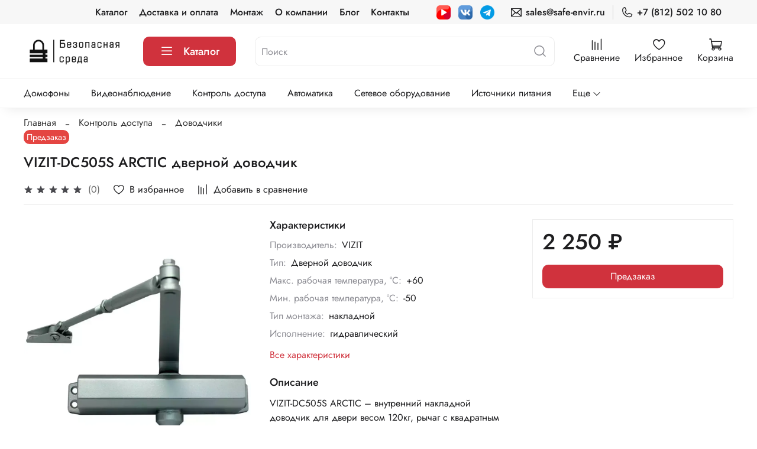

--- FILE ---
content_type: text/html; charset=utf-8
request_url: https://www.safe-envir.ru/product/vizit-dc505s-arctic-dvernoy-dovodchik
body_size: 65709
content:
<!DOCTYPE html>
<html
  style="
    --color-btn-bg:#d0323d;
--color-btn-bg-is-dark:true;
--bg:#ffffff;
--bg-is-dark:false;

--color-text: var(--color-text-dark);
--color-text-minor-shade: var(--color-text-dark-minor-shade);
--color-text-major-shade: var(--color-text-dark-major-shade);
--color-text-half-shade: var(--color-text-dark-half-shade);

--color-notice-warning-is-dark:false;
--color-notice-success-is-dark:false;
--color-notice-error-is-dark:false;
--color-notice-info-is-dark:false;
--color-form-controls-bg:var(--bg);
--color-form-controls-bg-disabled:var(--bg-minor-shade);
--color-form-controls-border-color:var(--bg-half-shade);
--color-form-controls-color:var(--color-text);
--is-editor:false;


  "
  >
  <head><link media='print' onload='this.media="all"' rel='stylesheet' type='text/css' href='/served_assets/public/jquery.modal-0c2631717f4ce8fa97b5d04757d294c2bf695df1d558678306d782f4bf7b4773.css'><link media='print' onload='this.media="all"' rel='stylesheet' type='text/css' href='/served_assets/public/jquery.modal-0c2631717f4ce8fa97b5d04757d294c2bf695df1d558678306d782f4bf7b4773.css'><meta data-config="{&quot;product_id&quot;:402727170}" name="page-config" content="" /><meta data-config="{&quot;money_with_currency_format&quot;:{&quot;delimiter&quot;:&quot; &quot;,&quot;separator&quot;:&quot;.&quot;,&quot;format&quot;:&quot;%n %u&quot;,&quot;unit&quot;:&quot;₽&quot;,&quot;show_price_without_cents&quot;:1},&quot;currency_code&quot;:&quot;RUR&quot;,&quot;currency_iso_code&quot;:&quot;RUB&quot;,&quot;default_currency&quot;:{&quot;title&quot;:&quot;Российский рубль&quot;,&quot;code&quot;:&quot;RUR&quot;,&quot;rate&quot;:1.0,&quot;format_string&quot;:&quot;%n %u&quot;,&quot;unit&quot;:&quot;₽&quot;,&quot;price_separator&quot;:&quot;&quot;,&quot;is_default&quot;:true,&quot;price_delimiter&quot;:&quot;&quot;,&quot;show_price_with_delimiter&quot;:true,&quot;show_price_without_cents&quot;:true},&quot;facebook&quot;:{&quot;pixelActive&quot;:false,&quot;currency_code&quot;:&quot;RUB&quot;,&quot;use_variants&quot;:null},&quot;vk&quot;:{&quot;pixel_active&quot;:null,&quot;price_list_id&quot;:null},&quot;new_ya_metrika&quot;:true,&quot;ecommerce_data_container&quot;:&quot;dataLayer&quot;,&quot;common_js_version&quot;:null,&quot;vue_ui_version&quot;:null,&quot;feedback_captcha_enabled&quot;:true,&quot;account_id&quot;:5070115,&quot;hide_items_out_of_stock&quot;:false,&quot;forbid_order_over_existing&quot;:true,&quot;minimum_items_price&quot;:null,&quot;enable_comparison&quot;:true,&quot;locale&quot;:&quot;ru&quot;,&quot;client_group&quot;:null,&quot;consent_to_personal_data&quot;:{&quot;active&quot;:true,&quot;obligatory&quot;:true,&quot;description&quot;:&quot;Я ознакомлен и согласен с условиями оферты и политики конфиденциальности.&quot;},&quot;recaptcha_key&quot;:&quot;6LfXhUEmAAAAAOGNQm5_a2Ach-HWlFKD3Sq7vfFj&quot;,&quot;recaptcha_key_v3&quot;:&quot;6LcZi0EmAAAAAPNov8uGBKSHCvBArp9oO15qAhXa&quot;,&quot;yandex_captcha_key&quot;:&quot;ysc1_ec1ApqrRlTZTXotpTnO8PmXe2ISPHxsd9MO3y0rye822b9d2&quot;,&quot;checkout_float_order_content_block&quot;:false,&quot;available_products_characteristics_ids&quot;:null,&quot;sber_id_app_id&quot;:&quot;5b5a3c11-72e5-4871-8649-4cdbab3ba9a4&quot;,&quot;theme_generation&quot;:4,&quot;quick_checkout_captcha_enabled&quot;:false,&quot;max_order_lines_count&quot;:500,&quot;sber_bnpl_min_amount&quot;:1000,&quot;sber_bnpl_max_amount&quot;:150000,&quot;counter_settings&quot;:{&quot;data_layer_name&quot;:&quot;dataLayer&quot;,&quot;new_counters_setup&quot;:true,&quot;add_to_cart_event&quot;:true,&quot;remove_from_cart_event&quot;:true,&quot;add_to_wishlist_event&quot;:true,&quot;purchase_event&quot;:true},&quot;site_setting&quot;:{&quot;show_cart_button&quot;:true,&quot;show_service_button&quot;:false,&quot;show_marketplace_button&quot;:false,&quot;show_quick_checkout_button&quot;:true},&quot;warehouses&quot;:[],&quot;captcha_type&quot;:&quot;google&quot;,&quot;human_readable_urls&quot;:false}" name="shop-config" content="" /><meta name='js-evnvironment' content='production' /><meta name='default-locale' content='ru' /><meta name='insales-redefined-api-methods' content="[]" /><script>dataLayer= []; dataLayer.push({
        event: 'view_item',
        ecommerce: {
          items: [{"item_id":"402727170","item_name":"VIZIT-DC505S ARCTIC дверной доводчик","item_category":"Каталог/Контроль доступа/Доводчики","price":2250}]
         }
      });</script>
<!--InsalesCounter -->
<script type="text/javascript">
(function() {
  if (typeof window.__insalesCounterId !== 'undefined') {
    return;
  }

  try {
    Object.defineProperty(window, '__insalesCounterId', {
      value: 5070115,
      writable: true,
      configurable: true
    });
  } catch (e) {
    console.error('InsalesCounter: Failed to define property, using fallback:', e);
    window.__insalesCounterId = 5070115;
  }

  if (typeof window.__insalesCounterId === 'undefined') {
    console.error('InsalesCounter: Failed to set counter ID');
    return;
  }

  let script = document.createElement('script');
  script.async = true;
  script.src = '/javascripts/insales_counter.js?7';
  let firstScript = document.getElementsByTagName('script')[0];
  firstScript.parentNode.insertBefore(script, firstScript);
})();
</script>
<!-- /InsalesCounter -->
      <!-- Google Tag Manager -->
      <script>(function(w,d,s,l,i){w[l]=w[l]||[];w[l].push({'gtm.start':
      new Date().getTime(),event:'gtm.js'});var f=d.getElementsByTagName(s)[0],
      j=d.createElement(s),dl=l!='dataLayer'?'&l='+l:'';j.async=true;j.src=
      'https://www.googletagmanager.com/gtm.js?id='+i+dl;f.parentNode.insertBefore(j,f);
      })(window,document,'script','dataLayer','GTM-MG8FDSBZ');
      </script>
      <!-- End Google Tag Manager -->
    <script type="text/javascript">
      (function() {
          (function() { var d=document; var s = d.createElement('script');
  s.type = 'text/javascript'; s.async = true;
  s.src = '//code.jivo.ru/widget/4mYzh42K85'; d.head.appendChild(s); })();

      })();
    </script>
<script>

document.addEventListener('copy', function(event) {
    var selectedText = window.getSelection().toString().trim();
    console.log('Selected text:', selectedText);

    // Проверка на наличие букв (русских или английских)
    var hasLetters = /[a-zA-Zа-яА-Я]/.test(selectedText);

    if (hasLetters) {
        console.log('Text contains letters. Event not sent.');
        return; // Прекращаем выполнение, если текст содержит буквы
    }

    // Удаляем все символы, кроме цифр
    var phoneNumber = selectedText.replace(/\D/g, '');
    console.log('Processed phone number:', phoneNumber);

    // Проверяем, содержит ли телефонный номер 10 или 11 цифр
    if (phoneNumber.length === 10 || phoneNumber.length === 11) {
        console.log('Valid phone number detected. Sending event to Yandex Metrica.');
        if (typeof ym !== 'undefined') {
            ym(93176757, 'reachGoal', 'copy_phone'); // Замените 12345678 на ваш идентификатор счетчика Яндекс Метрики
        } else {
            console.warn('Яндекс Метрика не инициализирована');
        }
    } else {
        console.log('Phone number not valid. Event not sent.');
    }
});

</script><script type="text/javascript">(function(window,document,n,project_ids){window.GudokData=n;if(typeof project_ids !== "object"){project_ids = [project_ids]};window[n] = {};window[n]["projects"]=project_ids;config_load(project_ids.join(','));function config_load(cId){var a=document.getElementsByTagName("script")[0],s=document.createElement("script"),i=function(){a.parentNode.insertBefore(s,a)},cMrs='';s.async=true;if(document.location.search&&document.location.search.indexOf('?gudok_check=')===0)cMrs+=document.location.search.replace('?','&');s.src="//mod.gudok.tel/script.js?sid="+cId+cMrs;if(window.opera == "[object Opera]"){document.addEventListener("DOMContentLoaded", i, false)}else{i()}}})(window, document, "gd", "po7km69jy7");</script><meta name="zen-verification" content="IlZJ6CoQnoQ2bTZAm0r5DWH3eeMBwKhK1RqUBhqZNuSAYFFfu5dIpatrVMkBqeoH" /><script src="//code.jivo.ru/widget/NDWMNvr0DB" async></script>
    <!-- meta -->
<meta charset="UTF-8" /><title>Купить дверной доводчик VIZIT-DC505S ARCTIC 🚚 с доставкой по СПб | «Безопасная среда»</title><meta name="description" content="Закажите дверной доводчик VIZIT-DC505S доводчик⭐️ с гарантией в интернет-магазине «Безопасная среда». Самые доступные цены на самовывоз в Санкт-Петербургу."/>
<meta data-config="{&quot;static-versioned&quot;: &quot;1.38&quot;}" name="theme-meta-data" content="">
<meta name="robots" content="index,follow" />
<meta http-equiv="X-UA-Compatible" content="IE=edge,chrome=1" />
<meta name="viewport" content="width=device-width, initial-scale=1.0" />
<meta name="SKYPE_TOOLBAR" content="SKYPE_TOOLBAR_PARSER_COMPATIBLE" />
<meta name="format-detection" content="telephone=no">
<meta name="yandex-verification" content="0839a02417b3a690" />
<!-- canonical url--><link rel="canonical" href="https://www.safe-envir.ru/product/vizit-dc505s-arctic-dvernoy-dovodchik"/>


<!-- rss feed-->
    <meta property="og:title" content="VIZIT-DC505S ARCTIC дверной доводчик">
    <meta property="og:type" content="website">
    <meta property="og:url" content="https://www.safe-envir.ru/product/vizit-dc505s-arctic-dvernoy-dovodchik">

    
      <meta property="og:image" content="https://static.insales-cdn.com/images/products/1/8004/768212804/VIZIT-DC505S.webp">
    




<!-- icons--><link rel="icon" type="image/png" sizes="16x16" href="https://static.insales-cdn.com/files/1/4535/31502775/original/favicon.svg" />
<style media="screen">
  @supports (content-visibility: hidden) {
    body:not(.settings_loaded) .page_layout {
      content-visibility: hidden;
    }
  }
  @supports not (content-visibility: hidden) {
    body:not(.settings_loaded) .page_layout {
      visibility: hidden;
    }
  }
</style>
<style>
  .settings_loaded .preloader {
  	display: none;
  }
  .preloader {
  position: fixed;
  top: 0;
  left: 0;
  width: 100%;
  height: 100%;
  z-index: 9999999999999;
  background: var(--bg);
  opacity: 1;
  visibility: visible;
  -webkit-transition: 0.2s all;
  -moz-transition: 0.2s all;
  -ms-transition: 0.2s all;
  -o-transition: 0.2s all;
  transition: 0.2s all;
      align-items: center;
  justify-content: center;
  display: flex;
  }
  .lds-ellipsis {
  display: inline-block;
  position: relative;
  width: 80px;
  height: 80px;
    opacity: 0.5;
}
.lds-ellipsis div {
  position: absolute;
  top: 33px;
  width: 13px;
  height: 13px;
  border-radius: 50%;
  background: #ddd;
  animation-timing-function: cubic-bezier(0, 1, 1, 0);
}
.lds-ellipsis div:nth-child(1) {
  left: 8px;
  animation: lds-ellipsis1 0.6s infinite;
}
.lds-ellipsis div:nth-child(2) {
  left: 8px;
  animation: lds-ellipsis2 0.6s infinite;
}
.lds-ellipsis div:nth-child(3) {
  left: 32px;
  animation: lds-ellipsis2 0.6s infinite;
}
.lds-ellipsis div:nth-child(4) {
  left: 56px;
  animation: lds-ellipsis3 0.6s infinite;
}
@keyframes lds-ellipsis1 {
  0% {
    transform: scale(0);
  }
  100% {
    transform: scale(1);
  }
}
@keyframes lds-ellipsis3 {
  0% {
    transform: scale(1);
  }
  100% {
    transform: scale(0);
  }
}
@keyframes lds-ellipsis2 {
  0% {
    transform: translate(0, 0);
  }
  100% {
    transform: translate(24px, 0);
  }
}
</style>
 <script>
    // Замените 'YOUR_METRIKA_ID' на ваш реальный идентификатор Яндекс Метрики
    const METRIKA_ID = '93176757';

    // Функция для отправки события в Яндекс Метрику
    function sendMetrikaEvent(email) {
      if (window.ym) {
        window.ym(METRIKA_ID, 'reachGoal', 'emailCopied', { email });
      }
    }

    // Функция для отслеживания события копирования
    function handleCopyEvent(event) {
      // Получаем текст из буфера обмена
      const copiedText = window.getSelection().toString();

      // Проверяем, есть ли символ "@" в скопированном тексте
      if (copiedText.includes('@')) {
        // Отправляем событие в Яндекс Метрику
        sendMetrikaEvent(copiedText);
      }
    }

    // Навешиваем обработчик события на событие копирования
    document.addEventListener('copy', handleCopyEvent);

    // Функция для отслеживания кликов на ссылках "mailto:" правой кнопкой мыши
    function handleMailtoRightClick(event) {
      const target = event.target;
      if (event.button === 2 && target.tagName === 'A' && target.getAttribute('href') && target.getAttribute('href').startsWith('mailto:')) {
        // Получаем адрес электронной почты из ссылки
        const email = target.getAttribute('href').substring(7);
        
        // Отправляем событие в Яндекс Метрику
        sendMetrikaEvent(email);
      }
    }

    // Навешиваем обработчик события на клики на ссылки "mailto:" правой кнопкой мыши
    document.addEventListener('contextmenu', handleMailtoRightClick);
  </script>

  <meta name='product-id' content='402727170' />
</head>
  <body data-multi-lang="false" data-theme-template="product" data-sidebar-type="sticky" data-sidebar-position="left">
    <div class="preloader">
      <div class="lds-ellipsis"><div></div><div></div><div></div><div></div></div>
    </div>
    <noscript>
<div class="njs-alert-overlay">
  <div class="njs-alert-wrapper">
    <div class="njs-alert">
      <p></p>
    </div>
  </div>
</div>
</noscript>

    <div class="page_layout page_layout-clear ">
      <header>
      
        <div
  class="layout widget-type_widget_v4_header_4_a2a59594a89d635608e8eccc5502d155"
  style="--logo-img:'https://static.insales-cdn.com/files/1/8188/30719996/original/Ресурс_51_4x_1.png'; --logo-max-width:170px; --social-img-2:'https://static.insales-cdn.com/files/1/5768/33568392/original/youtube-icon.png'; --social-img-3:'https://static.insales-cdn.com/files/1/5770/33568394/original/vk-icon.png'; --social-img-4:'https://static.insales-cdn.com/files/1/5766/33568390/original/telegram-icon.png'; --live-search:true; --hide-search:false; --hide-language:true; --hide-personal:true; --hide-compare:false; --hide-favorite:false; --hide-menu-photo:false; --hide-counts:false; --bage-bg:#D0323D; --bage-bg-is-dark:true; --bage-bg-minor-shade:#d64952; --bage-bg-minor-shade-is-dark:true; --bage-bg-major-shade:#da5e66; --bage-bg-major-shade-is-dark:true; --bage-bg-half-shade:#e99da2; --bage-bg-half-shade-is-light:true; --header-wide-bg:true; --menu-grid-list-min-width:220px; --menu-grid-list-row-gap:4vw; --menu-grid-list-column-gap:5.5vw; --subcollections-items-limit:10; --img-border-radius:0px; --menu-img-ratio:1; --menu-img-fit:cover; --header-top-pt:0.5rem; --header-top-pb:0.5rem; --header-main-pt:1rem; --header-main-pb:1rem; --header-wide-content:false; --hide-desktop:false; --hide-mobile:false;"
  data-widget-drop-item-id="62568904"
  
  >
  <div class="layout__content">
    








<div class="header header_no-languages">
  <div class="header__content">
    <div class="header-part-top">
      <div class="header-part-top__inner">
        <div class="header__area-menu">
          <ul class="header__menu js-cut-list" data-navigation data-menu-handle="main-menu">
            
              <li class="header__menu-item" data-navigation-item data-menu-item-id="23001303">
                <div class="header__menu-controls">
                  <a href="/collection/all" class="header__menu-link" data-navigation-link="/collection/all">
                    Каталог
                  </a>
                </div>
              </li>
            
              <li class="header__menu-item" data-navigation-item data-menu-item-id="23001306">
                <div class="header__menu-controls">
                  <a href="/page/delivery" class="header__menu-link" data-navigation-link="/page/delivery">
                    Доставка и оплата
                  </a>
                </div>
              </li>
            
              <li class="header__menu-item" data-navigation-item data-menu-item-id="23882568">
                <div class="header__menu-controls">
                  <a href="/page/ustanovka" class="header__menu-link" data-navigation-link="/page/ustanovka">
                    Монтаж
                  </a>
                </div>
              </li>
            
              <li class="header__menu-item" data-navigation-item data-menu-item-id="23001304">
                <div class="header__menu-controls">
                  <a href="/page/about-us" class="header__menu-link" data-navigation-link="/page/about-us">
                    О компании
                  </a>
                </div>
              </li>
            
              <li class="header__menu-item" data-navigation-item data-menu-item-id="24908693">
                <div class="header__menu-controls">
                  <a href="/blogs/blog" class="header__menu-link" data-navigation-link="/blogs/blog">
                    Блог
                  </a>
                </div>
              </li>
            
              <li class="header__menu-item" data-navigation-item data-menu-item-id="23001305">
                <div class="header__menu-controls">
                  <a href="/page/contacts" class="header__menu-link" data-navigation-link="/page/contacts">
                    Контакты
                  </a>
                </div>
              </li>
            
          </ul>
        </div>
        <div class="header__area-social">
        <div class="social-items">
          
          
          
          
          
          
          
            <a target="_blank" href="https://www.youtube.com/channel/UCBgddFYbsn0-WPJ3tTCxkcQ" class="social-img-item">
              <img src="https://static.insales-cdn.com/files/1/5768/33568392/original/youtube-icon.png"/>
            </a>
          
          
          
          
          
          
            <a target="_blank" href="https://vk.com/safeenvir" class="social-img-item">
              <img src="https://static.insales-cdn.com/files/1/5770/33568394/original/vk-icon.png"/>
            </a>
          
          
          
          
          
          
            <a target="_blank" href="https://t.me/safeenvirru" class="social-img-item">
              <img src="https://static.insales-cdn.com/files/1/5766/33568390/original/telegram-icon.png"/>
            </a>
          
          
          
        </div>
        </div>
        <div class="header__area-contacts">
          
  
    <div class="header__phone">
      <a class="header__phone-value" href="mailto:sales@safe-envir.ru">
        <span class="icon icon-envelope"></span>
        sales@safe-envir.ru
      </a>
    </div>
  
  
    <div class="header__phone _phone-2">
      <a class="header__phone-value" href="tel:+78125021080">
        <span class="icon icon-phone"></span>
        +7 (812) 502 10 80
      </a>
    </div>
  

        </div>

        
  

      </div>
    </div>


    <div class="header-part-main">
      <div class="header-part-main__inner">
        <div class="header__area-logo">
          
  
    
      <a href=" / " class="header__logo">
        <img src="https://static.insales-cdn.com/files/1/8188/30719996/original/Ресурс_51_4x_1.png" alt="Безопасная среда" title="Безопасная среда"/>
      </a>
    
  

        </div>

        <div class="header__area-catalog">
          <button type="button" class="button button_size-l header__show-collection-btn js-show-header-collections">
            <span class="icon icon-bars _show"></span>
            <span class="icon icon-times _hide"></span>
            Каталог
          </button>
        </div>

        <div class="header__area-search">
          
  <div class="header__search">
    <form action="/search" method="get" class="header__search-form">
      <input type="text" autocomplete="off" class="form-control form-control_size-l header__search-field" name="q" value="" placeholder="Поиск"  data-search-field />
      <button type="submit" class="button button_size-l header__search-btn">
        <span class="icon icon-search"></span>
      </button>
      <input type="hidden" name="lang" value="ru">
      <div class="header__search__results" data-search-result></div>
    </form>
  </div>

        </div>

        <div class="header__area-controls">
          

          
            
              <a href="/compares" class="header__control-btn header__compare">
                <span class="icon icon-compare">
                  <span class="header__control-bage compare-empty" data-compare-counter>0</span>
                </span>
                <span class="header__control-text">Сравнение</span>
              </a>
            
          

          
            <a href="/favorites" class="header__control-btn header__favorite">
              <span class="icon icon-favorites">
                <span class="header__control-bage favorites-empty" data-ui-favorites-counter>0</span>
              </span>
              <span class="header__control-text">Избранное</span>
            </a>
          

          <a href="/cart_items" class="header__control-btn header__cart">
            <span class="icon icon-cart">
              <span class="header__control-bage cart-empty" data-cart-positions-count></span>
            </span>
            <span class="header__control-text">Корзина</span>
          </a>
        </div>


        

        

        <div class="header__collections">
          <button type="button" class="button header__collections-hide-btn js-hide-header-collections">
            <span class="icon icon-times"></span>
          </button>

          <div class="header__collections-content">
            <div class="header__collections-content-top">
              <div class="header__collections-title">Каталог</div>
              <ul class="grid-list header__collections-menu" data-navigation data-subcollections-items-limit=10>
                
                
                  
                    

                    <li class="header__collections-item is-level-1" data-navigation-item>
                      <a class="header__collections-head" href="/collection/domofoniya" data-navigation-link="/collection/domofoniya">
                        
                          

                          
                          
                          <div class="header__collections-photo">
                            <div class="img-ratio img-fit">
                              <div class="img-ratio__inner">
                                

                                
                                  <picture>
                                    <source data-srcset="https://static.insales-cdn.com/r/QPjaWZ5j_28/rs:fit:240:240:1/plain/images/collections/1/6310/93132966/medium_intercom.png@webp" type="image/webp" class="lazyload">
                                    <img data-src="https://static.insales-cdn.com/images/collections/1/6310/93132966/medium_intercom.png" class="lazyload">
                                  </picture>
                                
                              </div>
                            </div>
                          </div>
                        
                        <span class="header__collections-head-title">Домофоны</span>
                      </a>

                      
                        <ul class="header__collections-submenu" data-navigation-submenu>
                          
                            <li class="header__collections-item " data-navigation-item>
                              <div class="header__collections-controls">
                                <a href="/collection/videomonitory" class="header__collections-link" data-navigation-link="/collection/videomonitory">
                                  <span class="header__collections-item-name">Видеомониторы</span>
                                  
                                    
                                      <span class="header__collections-item-count">134</span>
                                    
                                  
                                </a>
                              </div>
                            </li>
                          
                            <li class="header__collections-item " data-navigation-item>
                              <div class="header__collections-controls">
                                <a href="/collection/vyzyvnye-paneli" class="header__collections-link" data-navigation-link="/collection/vyzyvnye-paneli">
                                  <span class="header__collections-item-name">Вызывные панели</span>
                                  
                                    
                                      <span class="header__collections-item-count">59</span>
                                    
                                  
                                </a>
                              </div>
                            </li>
                          
                            <li class="header__collections-item " data-navigation-item>
                              <div class="header__collections-controls">
                                <a href="/collection/audiotrubki" class="header__collections-link" data-navigation-link="/collection/audiotrubki">
                                  <span class="header__collections-item-name">Аудиотрубки</span>
                                  
                                    
                                      <span class="header__collections-item-count">12</span>
                                    
                                  
                                </a>
                              </div>
                            </li>
                          
                            <li class="header__collections-item " data-navigation-item>
                              <div class="header__collections-controls">
                                <a href="/collection/komplekty" class="header__collections-link" data-navigation-link="/collection/komplekty">
                                  <span class="header__collections-item-name">Комплекты видеодомофонов</span>
                                  
                                    
                                      <span class="header__collections-item-count">17</span>
                                    
                                  
                                </a>
                              </div>
                            </li>
                          
                            <li class="header__collections-item " data-navigation-item>
                              <div class="header__collections-controls">
                                <a href="/collection/adaptery-copryazheniya" class="header__collections-link" data-navigation-link="/collection/adaptery-copryazheniya">
                                  <span class="header__collections-item-name">Адаптеры cопряжения</span>
                                  
                                    
                                      <span class="header__collections-item-count">5</span>
                                    
                                  
                                </a>
                              </div>
                            </li>
                          
                        </ul>
                        <div class="header__collections-show-more ">
                          <span class="button-link header__collections-show-more-link js-show-more-subcollections">
                            <span class="header__collections-show-more-text-show">Показать все</span>
                            <span class="header__collections-show-more-text-hide">Скрыть</span>
                            <span class="icon icon-angle-down"></span>
                          </span>
                        </div>
                      
                    </li>
                  
                    

                    <li class="header__collections-item is-level-1" data-navigation-item>
                      <a class="header__collections-head" href="/collection/videonablyudeniye" data-navigation-link="/collection/videonablyudeniye">
                        
                          

                          
                          
                          <div class="header__collections-photo">
                            <div class="img-ratio img-fit">
                              <div class="img-ratio__inner">
                                

                                
                                  <picture>
                                    <source data-srcset="https://static.insales-cdn.com/r/5EL2Hf8QlW0/rs:fit:240:240:1/plain/images/collections/1/6316/93132972/medium_cctv.png@webp" type="image/webp" class="lazyload">
                                    <img data-src="https://static.insales-cdn.com/images/collections/1/6316/93132972/medium_cctv.png" class="lazyload">
                                  </picture>
                                
                              </div>
                            </div>
                          </div>
                        
                        <span class="header__collections-head-title">Видеонаблюдение</span>
                      </a>

                      
                        <ul class="header__collections-submenu" data-navigation-submenu>
                          
                            <li class="header__collections-item " data-navigation-item>
                              <div class="header__collections-controls">
                                <a href="/collection/videokamery" class="header__collections-link" data-navigation-link="/collection/videokamery">
                                  <span class="header__collections-item-name">Камеры видеонаблюдения</span>
                                  
                                    
                                      <span class="header__collections-item-count">140</span>
                                    
                                  
                                </a>
                              </div>
                            </li>
                          
                            <li class="header__collections-item " data-navigation-item>
                              <div class="header__collections-controls">
                                <a href="/collection/videoregistratory" class="header__collections-link" data-navigation-link="/collection/videoregistratory">
                                  <span class="header__collections-item-name">Регистраторы видеонаблюдения</span>
                                  
                                    
                                      <span class="header__collections-item-count">83</span>
                                    
                                  
                                </a>
                              </div>
                            </li>
                          
                            <li class="header__collections-item " data-navigation-item>
                              <div class="header__collections-controls">
                                <a href="/collection/preobrazovateli-priemo-peredatchiki-delitely" class="header__collections-link" data-navigation-link="/collection/preobrazovateli-priemo-peredatchiki-delitely">
                                  <span class="header__collections-item-name">Преобразователи, приемо-передатчики, делители</span>
                                  
                                    
                                      <span class="header__collections-item-count">30</span>
                                    
                                  
                                </a>
                              </div>
                            </li>
                          
                            <li class="header__collections-item " data-navigation-item>
                              <div class="header__collections-controls">
                                <a href="/collection/mikrofony" class="header__collections-link" data-navigation-link="/collection/mikrofony">
                                  <span class="header__collections-item-name">Микрофоны</span>
                                  
                                    
                                      <span class="header__collections-item-count">20</span>
                                    
                                  
                                </a>
                              </div>
                            </li>
                          
                            <li class="header__collections-item " data-navigation-item>
                              <div class="header__collections-controls">
                                <a href="/collection/programmnoe-obespechenie" class="header__collections-link" data-navigation-link="/collection/programmnoe-obespechenie">
                                  <span class="header__collections-item-name">Программное обеспечение</span>
                                  
                                    
                                      <span class="header__collections-item-count">2</span>
                                    
                                  
                                </a>
                              </div>
                            </li>
                          
                            <li class="header__collections-item " data-navigation-item>
                              <div class="header__collections-controls">
                                <a href="/collection/zhestkie-diski" class="header__collections-link" data-navigation-link="/collection/zhestkie-diski">
                                  <span class="header__collections-item-name">Жесткие диски</span>
                                  
                                    
                                      <span class="header__collections-item-count">5</span>
                                    
                                  
                                </a>
                              </div>
                            </li>
                          
                            <li class="header__collections-item " data-navigation-item>
                              <div class="header__collections-controls">
                                <a href="/collection/aksessuary-dlya-videokamer" class="header__collections-link" data-navigation-link="/collection/aksessuary-dlya-videokamer">
                                  <span class="header__collections-item-name">Аксессуары для видеокамер</span>
                                  
                                    
                                      <span class="header__collections-item-count">20</span>
                                    
                                  
                                </a>
                              </div>
                            </li>
                          
                        </ul>
                        <div class="header__collections-show-more ">
                          <span class="button-link header__collections-show-more-link js-show-more-subcollections">
                            <span class="header__collections-show-more-text-show">Показать все</span>
                            <span class="header__collections-show-more-text-hide">Скрыть</span>
                            <span class="icon icon-angle-down"></span>
                          </span>
                        </div>
                      
                    </li>
                  
                    

                    <li class="header__collections-item is-level-1" data-navigation-item>
                      <a class="header__collections-head" href="/collection/kontrol-dostupa" data-navigation-link="/collection/kontrol-dostupa">
                        
                          

                          
                          
                          <div class="header__collections-photo">
                            <div class="img-ratio img-fit">
                              <div class="img-ratio__inner">
                                

                                
                                  <picture>
                                    <source data-srcset="https://static.insales-cdn.com/r/g_iY_34cMWw/rs:fit:240:240:1/plain/images/collections/1/6323/93132979/medium_skud.png@webp" type="image/webp" class="lazyload">
                                    <img data-src="https://static.insales-cdn.com/images/collections/1/6323/93132979/medium_skud.png" class="lazyload">
                                  </picture>
                                
                              </div>
                            </div>
                          </div>
                        
                        <span class="header__collections-head-title">Контроль доступа</span>
                      </a>

                      
                        <ul class="header__collections-submenu" data-navigation-submenu>
                          
                            <li class="header__collections-item " data-navigation-item>
                              <div class="header__collections-controls">
                                <a href="/collection/gotovye-komplekty" class="header__collections-link" data-navigation-link="/collection/gotovye-komplekty">
                                  <span class="header__collections-item-name">Готовые комплекты</span>
                                  
                                    
                                      <span class="header__collections-item-count">32</span>
                                    
                                  
                                </a>
                              </div>
                            </li>
                          
                            <li class="header__collections-item " data-navigation-item>
                              <div class="header__collections-controls">
                                <a href="/collection/zamki" class="header__collections-link" data-navigation-link="/collection/zamki">
                                  <span class="header__collections-item-name">Замки</span>
                                  
                                    
                                      <span class="header__collections-item-count">72</span>
                                    
                                  
                                </a>
                              </div>
                            </li>
                          
                            <li class="header__collections-item " data-navigation-item>
                              <div class="header__collections-controls">
                                <a href="/collection/dovodchiki" class="header__collections-link" data-navigation-link="/collection/dovodchiki">
                                  <span class="header__collections-item-name">Доводчики</span>
                                  
                                    
                                      <span class="header__collections-item-count">31</span>
                                    
                                  
                                </a>
                              </div>
                            </li>
                          
                            <li class="header__collections-item " data-navigation-item>
                              <div class="header__collections-controls">
                                <a href="/collection/knopki-vyhod" class="header__collections-link" data-navigation-link="/collection/knopki-vyhod">
                                  <span class="header__collections-item-name">Кнопки выхода</span>
                                  
                                    
                                      <span class="header__collections-item-count">86</span>
                                    
                                  
                                </a>
                              </div>
                            </li>
                          
                            <li class="header__collections-item " data-navigation-item>
                              <div class="header__collections-controls">
                                <a href="/collection/kodovye-paneli" class="header__collections-link" data-navigation-link="/collection/kodovye-paneli">
                                  <span class="header__collections-item-name">Кодовые панели</span>
                                  
                                    
                                      <span class="header__collections-item-count">21</span>
                                    
                                  
                                </a>
                              </div>
                            </li>
                          
                            <li class="header__collections-item " data-navigation-item>
                              <div class="header__collections-controls">
                                <a href="/collection/schityvateli" class="header__collections-link" data-navigation-link="/collection/schityvateli">
                                  <span class="header__collections-item-name">Считыватели</span>
                                  
                                    
                                      <span class="header__collections-item-count">59</span>
                                    
                                  
                                </a>
                              </div>
                            </li>
                          
                            <li class="header__collections-item " data-navigation-item>
                              <div class="header__collections-controls">
                                <a href="/collection/kontrollery" class="header__collections-link" data-navigation-link="/collection/kontrollery">
                                  <span class="header__collections-item-name">Контроллеры</span>
                                  
                                    
                                      <span class="header__collections-item-count">30</span>
                                    
                                  
                                </a>
                              </div>
                            </li>
                          
                            <li class="header__collections-item " data-navigation-item>
                              <div class="header__collections-controls">
                                <a href="/collection/turnikety" class="header__collections-link" data-navigation-link="/collection/turnikety">
                                  <span class="header__collections-item-name">Турникеты</span>
                                  
                                    
                                      <span class="header__collections-item-count">54</span>
                                    
                                  
                                </a>
                              </div>
                            </li>
                          
                            <li class="header__collections-item " data-navigation-item>
                              <div class="header__collections-controls">
                                <a href="/collection/radiorele" class="header__collections-link" data-navigation-link="/collection/radiorele">
                                  <span class="header__collections-item-name">Радиореле</span>
                                  
                                    
                                      <span class="header__collections-item-count">25</span>
                                    
                                  
                                </a>
                              </div>
                            </li>
                          
                            <li class="header__collections-item " data-navigation-item>
                              <div class="header__collections-controls">
                                <a href="/collection/identifikatory" class="header__collections-link" data-navigation-link="/collection/identifikatory">
                                  <span class="header__collections-item-name">Идентификаторы</span>
                                  
                                    
                                      <span class="header__collections-item-count">35</span>
                                    
                                  
                                </a>
                              </div>
                            </li>
                          
                        </ul>
                        <div class="header__collections-show-more ">
                          <span class="button-link header__collections-show-more-link js-show-more-subcollections">
                            <span class="header__collections-show-more-text-show">Показать все</span>
                            <span class="header__collections-show-more-text-hide">Скрыть</span>
                            <span class="icon icon-angle-down"></span>
                          </span>
                        </div>
                      
                    </li>
                  
                    

                    <li class="header__collections-item is-level-1" data-navigation-item>
                      <a class="header__collections-head" href="/collection/shlagbaumy-avtomatika-dlya-vorot" data-navigation-link="/collection/shlagbaumy-avtomatika-dlya-vorot">
                        
                          

                          
                          
                          <div class="header__collections-photo">
                            <div class="img-ratio img-fit">
                              <div class="img-ratio__inner">
                                

                                
                                  <picture>
                                    <source data-srcset="https://static.insales-cdn.com/r/a_pxojzIE4w/rs:fit:240:240:1/plain/images/collections/1/7040/93559680/medium_dly_vorot1.png@webp" type="image/webp" class="lazyload">
                                    <img data-src="https://static.insales-cdn.com/images/collections/1/7040/93559680/medium_dly_vorot1.png" class="lazyload">
                                  </picture>
                                
                              </div>
                            </div>
                          </div>
                        
                        <span class="header__collections-head-title">Автоматика</span>
                      </a>

                      
                        <ul class="header__collections-submenu" data-navigation-submenu>
                          
                            <li class="header__collections-item " data-navigation-item>
                              <div class="header__collections-controls">
                                <a href="/collection/raspashnye-vorota" class="header__collections-link" data-navigation-link="/collection/raspashnye-vorota">
                                  <span class="header__collections-item-name">Распашные ворота</span>
                                  
                                    
                                      <span class="header__collections-item-count">23</span>
                                    
                                  
                                </a>
                              </div>
                            </li>
                          
                            <li class="header__collections-item " data-navigation-item>
                              <div class="header__collections-controls">
                                <a href="/collection/otkatnye-vorota" class="header__collections-link" data-navigation-link="/collection/otkatnye-vorota">
                                  <span class="header__collections-item-name">Откатные ворота</span>
                                  
                                    
                                      <span class="header__collections-item-count">15</span>
                                    
                                  
                                </a>
                              </div>
                            </li>
                          
                            <li class="header__collections-item " data-navigation-item>
                              <div class="header__collections-controls">
                                <a href="/collection/sektsionnye-vorota" class="header__collections-link" data-navigation-link="/collection/sektsionnye-vorota">
                                  <span class="header__collections-item-name">Секционные ворота</span>
                                  
                                    
                                      <span class="header__collections-item-count">24</span>
                                    
                                  
                                </a>
                              </div>
                            </li>
                          
                            <li class="header__collections-item " data-navigation-item>
                              <div class="header__collections-controls">
                                <a href="/collection/aksessuary-dlya-avtomatiki" class="header__collections-link" data-navigation-link="/collection/aksessuary-dlya-avtomatiki">
                                  <span class="header__collections-item-name">Аксессуары для автоматики</span>
                                  
                                    
                                      <span class="header__collections-item-count">14</span>
                                    
                                  
                                </a>
                              </div>
                            </li>
                          
                            <li class="header__collections-item " data-navigation-item>
                              <div class="header__collections-controls">
                                <a href="/collection/shlagbaumy" class="header__collections-link" data-navigation-link="/collection/shlagbaumy">
                                  <span class="header__collections-item-name">Шлагбаумы</span>
                                  
                                    
                                      <span class="header__collections-item-count">25</span>
                                    
                                  
                                </a>
                              </div>
                            </li>
                          
                            <li class="header__collections-item " data-navigation-item>
                              <div class="header__collections-controls">
                                <a href="/collection/pulty-i-breloki" class="header__collections-link" data-navigation-link="/collection/pulty-i-breloki">
                                  <span class="header__collections-item-name">Пульты и брелоки</span>
                                  
                                    
                                      <span class="header__collections-item-count">3</span>
                                    
                                  
                                </a>
                              </div>
                            </li>
                          
                        </ul>
                        <div class="header__collections-show-more ">
                          <span class="button-link header__collections-show-more-link js-show-more-subcollections">
                            <span class="header__collections-show-more-text-show">Показать все</span>
                            <span class="header__collections-show-more-text-hide">Скрыть</span>
                            <span class="icon icon-angle-down"></span>
                          </span>
                        </div>
                      
                    </li>
                  
                    

                    <li class="header__collections-item is-level-1" data-navigation-item>
                      <a class="header__collections-head" href="/collection/setevoe-oborudovanie" data-navigation-link="/collection/setevoe-oborudovanie">
                        
                          

                          
                          
                          <div class="header__collections-photo">
                            <div class="img-ratio img-fit">
                              <div class="img-ratio__inner">
                                

                                
                                  <picture>
                                    <source data-srcset="https://static.insales-cdn.com/r/BNqNba9t4f0/rs:fit:240:240:1/plain/images/collections/1/6327/93132983/medium_skud-1.png@webp" type="image/webp" class="lazyload">
                                    <img data-src="https://static.insales-cdn.com/images/collections/1/6327/93132983/medium_skud-1.png" class="lazyload">
                                  </picture>
                                
                              </div>
                            </div>
                          </div>
                        
                        <span class="header__collections-head-title">Сетевое оборудование</span>
                      </a>

                      
                        <ul class="header__collections-submenu" data-navigation-submenu>
                          
                            <li class="header__collections-item " data-navigation-item>
                              <div class="header__collections-controls">
                                <a href="/collection/kommutatory" class="header__collections-link" data-navigation-link="/collection/kommutatory">
                                  <span class="header__collections-item-name">Коммутаторы</span>
                                  
                                    
                                      <span class="header__collections-item-count">13</span>
                                    
                                  
                                </a>
                              </div>
                            </li>
                          
                            <li class="header__collections-item " data-navigation-item>
                              <div class="header__collections-controls">
                                <a href="/collection/marshrutizatory-routery" class="header__collections-link" data-navigation-link="/collection/marshrutizatory-routery">
                                  <span class="header__collections-item-name">Маршрутизаторы (роутеры)</span>
                                  
                                    
                                      <span class="header__collections-item-count">7</span>
                                    
                                  
                                </a>
                              </div>
                            </li>
                          
                            <li class="header__collections-item " data-navigation-item>
                              <div class="header__collections-controls">
                                <a href="/collection/tochki-dostupa" class="header__collections-link" data-navigation-link="/collection/tochki-dostupa">
                                  <span class="header__collections-item-name">Точки доступа</span>
                                  
                                    
                                      <span class="header__collections-item-count">16</span>
                                    
                                  
                                </a>
                              </div>
                            </li>
                          
                            <li class="header__collections-item " data-navigation-item>
                              <div class="header__collections-controls">
                                <a href="/collection/poe-inzhektory-splittery-pitanie" class="header__collections-link" data-navigation-link="/collection/poe-inzhektory-splittery-pitanie">
                                  <span class="header__collections-item-name">POE инжекторы, сплиттеры, питание</span>
                                  
                                    
                                      <span class="header__collections-item-count">13</span>
                                    
                                  
                                </a>
                              </div>
                            </li>
                          
                        </ul>
                        <div class="header__collections-show-more ">
                          <span class="button-link header__collections-show-more-link js-show-more-subcollections">
                            <span class="header__collections-show-more-text-show">Показать все</span>
                            <span class="header__collections-show-more-text-hide">Скрыть</span>
                            <span class="icon icon-angle-down"></span>
                          </span>
                        </div>
                      
                    </li>
                  
                    

                    <li class="header__collections-item is-level-1" data-navigation-item>
                      <a class="header__collections-head" href="/collection/istochniki-pitaniya" data-navigation-link="/collection/istochniki-pitaniya">
                        
                          

                          
                          
                          <div class="header__collections-photo">
                            <div class="img-ratio img-fit">
                              <div class="img-ratio__inner">
                                

                                
                                  <picture>
                                    <source data-srcset="https://static.insales-cdn.com/r/ZhaV3n05Jc8/rs:fit:240:240:1/plain/images/collections/1/6331/93132987/medium_skud-2.png@webp" type="image/webp" class="lazyload">
                                    <img data-src="https://static.insales-cdn.com/images/collections/1/6331/93132987/medium_skud-2.png" class="lazyload">
                                  </picture>
                                
                              </div>
                            </div>
                          </div>
                        
                        <span class="header__collections-head-title">Источники питания</span>
                      </a>

                      
                        <ul class="header__collections-submenu" data-navigation-submenu>
                          
                            <li class="header__collections-item " data-navigation-item>
                              <div class="header__collections-controls">
                                <a href="/collection/bloki-pitaniya" class="header__collections-link" data-navigation-link="/collection/bloki-pitaniya">
                                  <span class="header__collections-item-name">Блоки питания</span>
                                  
                                    
                                      <span class="header__collections-item-count">26</span>
                                    
                                  
                                </a>
                              </div>
                            </li>
                          
                            <li class="header__collections-item " data-navigation-item>
                              <div class="header__collections-controls">
                                <a href="/collection/elementy-pitaniya" class="header__collections-link" data-navigation-link="/collection/elementy-pitaniya">
                                  <span class="header__collections-item-name">Элементы питания</span>
                                  
                                    
                                      <span class="header__collections-item-count">62</span>
                                    
                                  
                                </a>
                              </div>
                            </li>
                          
                            <li class="header__collections-item " data-navigation-item>
                              <div class="header__collections-controls">
                                <a href="/collection/istochniki-bespereboynogo-pitaniya" class="header__collections-link" data-navigation-link="/collection/istochniki-bespereboynogo-pitaniya">
                                  <span class="header__collections-item-name">Блоки бесперебойного питания (ББП)</span>
                                  
                                    
                                      <span class="header__collections-item-count">27</span>
                                    
                                  
                                </a>
                              </div>
                            </li>
                          
                        </ul>
                        <div class="header__collections-show-more ">
                          <span class="button-link header__collections-show-more-link js-show-more-subcollections">
                            <span class="header__collections-show-more-text-show">Показать все</span>
                            <span class="header__collections-show-more-text-hide">Скрыть</span>
                            <span class="icon icon-angle-down"></span>
                          </span>
                        </div>
                      
                    </li>
                  
                    

                    <li class="header__collections-item is-level-1" data-navigation-item>
                      <a class="header__collections-head" href="/collection/rashodnye-materialy" data-navigation-link="/collection/rashodnye-materialy">
                        
                          

                          
                          
                          <div class="header__collections-photo">
                            <div class="img-ratio img-fit">
                              <div class="img-ratio__inner">
                                

                                
                                  <picture>
                                    <source data-srcset="https://static.insales-cdn.com/r/-eJC6jKHHmU/rs:fit:240:240:1/plain/images/collections/1/5628/93181436/medium_skud.png@webp" type="image/webp" class="lazyload">
                                    <img data-src="https://static.insales-cdn.com/images/collections/1/5628/93181436/medium_skud.png" class="lazyload">
                                  </picture>
                                
                              </div>
                            </div>
                          </div>
                        
                        <span class="header__collections-head-title">Расходные материалы</span>
                      </a>

                      
                        <ul class="header__collections-submenu" data-navigation-submenu>
                          
                            <li class="header__collections-item " data-navigation-item>
                              <div class="header__collections-controls">
                                <a href="/collection/siz" class="header__collections-link" data-navigation-link="/collection/siz">
                                  <span class="header__collections-item-name">СИЗ</span>
                                  
                                    
                                      <span class="header__collections-item-count">1</span>
                                    
                                  
                                </a>
                              </div>
                            </li>
                          
                            <li class="header__collections-item " data-navigation-item>
                              <div class="header__collections-controls">
                                <a href="/collection/kabelnaya-produktsiya" class="header__collections-link" data-navigation-link="/collection/kabelnaya-produktsiya">
                                  <span class="header__collections-item-name">Кабельная продукция</span>
                                  
                                    
                                      <span class="header__collections-item-count">15</span>
                                    
                                  
                                </a>
                              </div>
                            </li>
                          
                            <li class="header__collections-item " data-navigation-item>
                              <div class="header__collections-controls">
                                <a href="/collection/razemy-perehodniki" class="header__collections-link" data-navigation-link="/collection/razemy-perehodniki">
                                  <span class="header__collections-item-name">Разъемы, переходники</span>
                                  
                                    
                                      <span class="header__collections-item-count">9</span>
                                    
                                  
                                </a>
                              </div>
                            </li>
                          
                            <li class="header__collections-item " data-navigation-item>
                              <div class="header__collections-controls">
                                <a href="/collection/klemmy-zazhimy" class="header__collections-link" data-navigation-link="/collection/klemmy-zazhimy">
                                  <span class="header__collections-item-name">Клеммы, зажимы</span>
                                  
                                    
                                      <span class="header__collections-item-count">3</span>
                                    
                                  
                                </a>
                              </div>
                            </li>
                          
                            <li class="header__collections-item " data-navigation-item>
                              <div class="header__collections-controls">
                                <a href="/collection/styazhki" class="header__collections-link" data-navigation-link="/collection/styazhki">
                                  <span class="header__collections-item-name">Стяжки</span>
                                  
                                    
                                      <span class="header__collections-item-count">11</span>
                                    
                                  
                                </a>
                              </div>
                            </li>
                          
                            <li class="header__collections-item " data-navigation-item>
                              <div class="header__collections-controls">
                                <a href="/collection/krepyozh" class="header__collections-link" data-navigation-link="/collection/krepyozh">
                                  <span class="header__collections-item-name">Крепёж</span>
                                  
                                    
                                      <span class="header__collections-item-count">43</span>
                                    
                                  
                                </a>
                              </div>
                            </li>
                          
                            <li class="header__collections-item " data-navigation-item>
                              <div class="header__collections-controls">
                                <a href="/collection/truba-gofrirovannaya-kabel-kanal-metallorukav" class="header__collections-link" data-navigation-link="/collection/truba-gofrirovannaya-kabel-kanal-metallorukav">
                                  <span class="header__collections-item-name">Труба гофрированная, кабель-канал, металлорукав</span>
                                  
                                    
                                      <span class="header__collections-item-count">3</span>
                                    
                                  
                                </a>
                              </div>
                            </li>
                          
                            <li class="header__collections-item " data-navigation-item>
                              <div class="header__collections-controls">
                                <a href="/collection/schity-montazhnyetelekommunikatsionnye" class="header__collections-link" data-navigation-link="/collection/schity-montazhnyetelekommunikatsionnye">
                                  <span class="header__collections-item-name">Щиты монтажные/телекоммуникационные</span>
                                  
                                    
                                      <span class="header__collections-item-count">6</span>
                                    
                                  
                                </a>
                              </div>
                            </li>
                          
                        </ul>
                        <div class="header__collections-show-more ">
                          <span class="button-link header__collections-show-more-link js-show-more-subcollections">
                            <span class="header__collections-show-more-text-show">Показать все</span>
                            <span class="header__collections-show-more-text-hide">Скрыть</span>
                            <span class="icon icon-angle-down"></span>
                          </span>
                        </div>
                      
                    </li>
                  
                
              </ul>
            </div>
            <div class="header__collections-content-bottom">
              
  


              <ul class="header__mobile-menu" data-navigation data-menu-handle="main-menu">
                
                  <li class="header__mobile-menu-item" data-navigation-item data-menu-item-id="23001303">
                    <div class="header__mobile-menu-controls">
                      <a href="/collection/all" class="header__mobile-menu-link" data-navigation-link="/collection/all">
                        Каталог
                      </a>
                    </div>
                  </li>
                
                  <li class="header__mobile-menu-item" data-navigation-item data-menu-item-id="23001306">
                    <div class="header__mobile-menu-controls">
                      <a href="/page/delivery" class="header__mobile-menu-link" data-navigation-link="/page/delivery">
                        Доставка и оплата
                      </a>
                    </div>
                  </li>
                
                  <li class="header__mobile-menu-item" data-navigation-item data-menu-item-id="23882568">
                    <div class="header__mobile-menu-controls">
                      <a href="/page/ustanovka" class="header__mobile-menu-link" data-navigation-link="/page/ustanovka">
                        Монтаж
                      </a>
                    </div>
                  </li>
                
                  <li class="header__mobile-menu-item" data-navigation-item data-menu-item-id="23001304">
                    <div class="header__mobile-menu-controls">
                      <a href="/page/about-us" class="header__mobile-menu-link" data-navigation-link="/page/about-us">
                        О компании
                      </a>
                    </div>
                  </li>
                
                  <li class="header__mobile-menu-item" data-navigation-item data-menu-item-id="24908693">
                    <div class="header__mobile-menu-controls">
                      <a href="/blogs/blog" class="header__mobile-menu-link" data-navigation-link="/blogs/blog">
                        Блог
                      </a>
                    </div>
                  </li>
                
                  <li class="header__mobile-menu-item" data-navigation-item data-menu-item-id="23001305">
                    <div class="header__mobile-menu-controls">
                      <a href="/page/contacts" class="header__mobile-menu-link" data-navigation-link="/page/contacts">
                        Контакты
                      </a>
                    </div>
                  </li>
                
              </ul>
              <div class="header__other">
                <div class="other-phones">
                  
  
    <div class="header__phone">
      <a class="header__phone-value" href="mailto:sales@safe-envir.ru">
        <span class="icon icon-envelope"></span>
        sales@safe-envir.ru
      </a>
    </div>
  
  
    <div class="header__phone _phone-2">
      <a class="header__phone-value" href="tel:+78125021080">
        <span class="icon icon-phone"></span>
        +7 (812) 502 10 80
      </a>
    </div>
  

                </div>
              </div>
            </div>
          </div>
        </div>
      </div>
    </div>
  </div>

  <div class="header-mobile-panel">
    <div class="header-mobile-panel__content">
      <div class="header-mobile-panel__top">
        <button type="button" class="button button_size-m header-mobile-panel__show-menu-btn js-show-header-collections">
          <span class="icon icon-bars _show"></span>
          <span class="icon icon-times _hide"></span>
        </button>
        <div class="header-mobile-panel__personal">
          <a href="/client_account/orders" class="header__control-btn header__cabinet">
            <span class="icon icon-user"></span>
            <span class="header__control-text">Профиль</span>
          </a>
          
            
              <a href="/compares" class="header__control-btn header__compare">
                <span class="icon icon-compare">
                  <span class="header__control-bage compare-empty" data-compare-counter>0</span>
                </span>
                <span class="header__control-text">Сравнение</span>
              </a>
            
          
        </div>

        <div class="header-mobile-panel__logo">
          
  
    
      <a href=" / " class="header__logo">
        <img src="https://static.insales-cdn.com/files/1/8188/30719996/original/Ресурс_51_4x_1.png" alt="Безопасная среда" title="Безопасная среда"/>
      </a>
    
  

        </div>
        <div class="header-mobile-panel__social">
        <div class="social-items">
          
          
          
          
          
          
          
            <a target="_blank" href="https://www.youtube.com/channel/UCBgddFYbsn0-WPJ3tTCxkcQ" class="social-img-item">
              <img src="https://static.insales-cdn.com/files/1/5768/33568392/original/youtube-icon.png"/>
            </a>
          
          
          
          
          
          
            <a target="_blank" href="https://vk.com/safeenvir" class="social-img-item">
              <img src="https://static.insales-cdn.com/files/1/5770/33568394/original/vk-icon.png"/>
            </a>
          
          
          
          </div>
      
          
            <div class="header__phone">
              <a
                class="header__phone-value"
                href="mailto:sales@safe-envir.ru"
              >
                <span class="icon icon-envelope"></span>
              </a>
            </div>
          
          
          
            <div class="header__phone _phone-2">
              <a class="header__phone-value" href="tel:+78125021080">
                <span class="icon icon-phone"></span>
              </a>
            </div>
        </div>

      </div>
      <div class="header-mobile-panel__bottom">
        <button type="button" class="button button_size-m header-mobile-panel__show-menu-btn js-show-header-collections">
          <span class="icon icon-bars _show"></span>
          <span class="icon icon-times _hide"></span>
        </button>
        
  <div class="header__search">
    <form action="/search" method="get" class="header__search-form">
      <input type="text" autocomplete="off" class="form-control form-control_size-l header__search-field" name="q" value="" placeholder="Поиск"  data-search-field />
      <button type="submit" class="button button_size-l header__search-btn">
        <span class="icon icon-search"></span>
      </button>
      <input type="hidden" name="lang" value="ru">
      <div class="header__search__results" data-search-result></div>
    </form>
  </div>

                <div class="header-mobile-panel__controls-mobile">
          
          
            <a href="/favorites" class="header__control-btn header__favorite">
              <span class="icon icon-favorites">
                <span class="header__control-bage favorites-empty" data-ui-favorites-counter>0</span>
              </span>
              <span class="header__control-text">Избранное</span>
            </a>
          

          <a href="/cart_items" class="header__control-btn header__mobile-cart">
            <span class="icon icon-cart">
              <span class="header__control-bage cart-empty" data-cart-positions-count></span>
            </span>
          </a>

          


        </div>
      </div>

    </div>
  </div>
</div>

<div class="header__collections-overlay"></div>


  </div>
</div>

      
        <div
  class="layout widget-type_system_widget_v4_collections_menu_1"
  style="--align-items:flex-start; --layout-wide-bg:true; --layout-pt:0.5rem; --layout-pb:0.5rem; --layout-wide-content:false; --layout-edge:false; --hide-desktop:false; --hide-mobile:false;"
  data-widget-drop-item-id="62568905"
  
  >
  <div class="layout__content">
    
  
    
    
    
      <div class="collections-wrapper">
        <ul class="collections js-cut-list-collections" data-navigation data-more-title=Еще>

          
            <li class="collections__item" data-navigation-item>
              <div class="collections__controls">
                <a href="/collection/domofoniya" class="collections__link" data-navigation-link="/collection/domofoniya" >
                  Домофоны
                </a>
              </div>
            </li>
          
            <li class="collections__item" data-navigation-item>
              <div class="collections__controls">
                <a href="/collection/videonablyudeniye" class="collections__link" data-navigation-link="/collection/videonablyudeniye" >
                  Видеонаблюдение
                </a>
              </div>
            </li>
          
            <li class="collections__item" data-navigation-item>
              <div class="collections__controls">
                <a href="/collection/kontrol-dostupa" class="collections__link" data-navigation-link="/collection/kontrol-dostupa" >
                  Контроль доступа
                </a>
              </div>
            </li>
          
            <li class="collections__item" data-navigation-item>
              <div class="collections__controls">
                <a href="/collection/shlagbaumy-avtomatika-dlya-vorot" class="collections__link" data-navigation-link="/collection/shlagbaumy-avtomatika-dlya-vorot" >
                  Автоматика
                </a>
              </div>
            </li>
          
            <li class="collections__item" data-navigation-item>
              <div class="collections__controls">
                <a href="/collection/setevoe-oborudovanie" class="collections__link" data-navigation-link="/collection/setevoe-oborudovanie" >
                  Сетевое оборудование
                </a>
              </div>
            </li>
          
            <li class="collections__item" data-navigation-item>
              <div class="collections__controls">
                <a href="/collection/istochniki-pitaniya" class="collections__link" data-navigation-link="/collection/istochniki-pitaniya" >
                  Источники питания
                </a>
              </div>
            </li>
          
            <li class="collections__item" data-navigation-item>
              <div class="collections__controls">
                <a href="/collection/rashodnye-materialy" class="collections__link" data-navigation-link="/collection/rashodnye-materialy" >
                  Расходные материалы
                </a>
              </div>
            </li>
          

        </ul>
      </div>
    
  

  </div>
</div>

      
      </header>

      

      <main>
        
  <div
  class="layout widget-type_system_widget_v4_breadcrumbs_1"
  style="--delemeter:2; --align:start; --breadcrumb-color:#333333; --breadcrumb-color-is-dark:true; --breadcrumb-color-minor-shade:#474747; --breadcrumb-color-minor-shade-is-dark:true; --breadcrumb-color-major-shade:#5c5c5c; --breadcrumb-color-major-shade-is-dark:true; --breadcrumb-color-half-shade:#999999; --breadcrumb-color-half-shade-is-dark:true; --layout-wide-bg:false; --layout-pt:1vw; --layout-pb:0vw; --layout-wide-content:false; --layout-edge:false; --hide-desktop:false; --hide-mobile:false;"
  data-widget-drop-item-id="62568862"
  
  >
  <div class="layout__content">
    

<div class="breadcrumb-wrapper delemeter_2">
  <ul class="breadcrumb">
    <li class="breadcrumb-item home">
      <a class="breadcrumb-link" title="Главная" href="/">Главная</a>
    </li>
    
      
      
      
        
        
        
      
        
        
          <li class="breadcrumb-item" data-breadcrumbs="2">
            <a class="breadcrumb-link" title="Контроль доступа" href="/collection/kontrol-dostupa">Контроль доступа</a>
          </li>
          
        
        
      
        
        
          <li class="breadcrumb-item" data-breadcrumbs="3">
            <a class="breadcrumb-link" title="Доводчики" href="/collection/dovodchiki">Доводчики</a>
          </li>
          
        
        
      
    
  </ul>
</div>




  </div>
</div>


  <div
  class="layout widget-type_widget_v4_product_5_32abc37b4962fb45a8f0cf7b7c472ada"
  style="--display-property-color:text; --show-selected-variant-photos:false; --product-hide-variants-title:false; --product-hide-sku:false; --product-hide-short-description:false; --product-hide-compare:false; --rating-color:#76BC21; --rating-color-is-dark:true; --rating-color-minor-shade:#85d325; --rating-color-minor-shade-is-dark:true; --rating-color-major-shade:#93dc39; --rating-color-major-shade-is-light:true; --rating-color-half-shade:#bbe983; --rating-color-half-shade-is-light:true; --sale-bg:#76BC21; --sale-bg-is-dark:true; --sale-bg-minor-shade:#85d325; --sale-bg-minor-shade-is-dark:true; --sale-bg-major-shade:#93dc39; --sale-bg-major-shade-is-light:true; --sale-bg-half-shade:#bbe983; --sale-bg-half-shade-is-light:true; --sticker-font-size:0.9rem; --properties-limit:6; --video-before-image:false; --img-ratio:1; --img-fit:contain; --layout-wide-bg:false; --layout-pt:0vw; --layout-pb:3vw; --layout-wide-content:false; --layout-edge:false; --hide-desktop:false; --hide-mobile:false;"
  data-widget-drop-item-id="62568863"
  
  >
  <div class="layout__content">
    <noindex>
  <div class="bnpl-modal modal micromodal-slide" id="modal-1" aria-hidden="true">
    <div class="modal__overlay" tabindex="-1" data-micromodal-close>
      <div class="modal__container" role="dialog" aria-modal="true" aria-labelledby="modal-1-title">
        <div class="modal__header">
          <div class="modal__header-logo" id="modal-2-title">
            <svg width="280" height="42" viewBox="0 0 280 42" fill="none" xmlns="http://www.w3.org/2000/svg">
              <g clip-path="url(#clip0_1909_108605)">
                <path
                  d="M72.2796 13.5252H60.5062V31.6613H56.5607V9.95996H76.225V31.6613H72.2796V13.5252ZM91.5552 19.3536H86.4419L86.3472 21.3067C86.242 23.7248 86.021 25.6365 85.6844 27.042C85.3687 28.4474 84.9688 29.5118 84.485 30.2352C84.0009 30.9378 83.4644 31.3822 82.8752 31.5683C82.2859 31.7543 81.6862 31.8473 81.0761 31.8473C80.7814 31.8473 80.4867 31.8267 80.1923 31.7853C79.9186 31.7647 79.6976 31.7337 79.5294 31.6923V27.941C79.782 28.0237 80.0555 28.065 80.3501 28.065C80.6868 28.065 81.0024 28.003 81.297 27.879C81.6127 27.7344 81.8861 27.3831 82.1177 26.825C82.349 26.267 82.5385 25.4196 82.6858 24.2828C82.854 23.1461 82.9699 21.565 83.033 19.5396L83.1593 16.1604H95.2167V31.6613H91.5552V19.3536ZM100.109 17.2454C100.635 16.8527 101.361 16.522 102.287 16.2533C103.234 15.9846 104.391 15.8503 105.759 15.8503C108.074 15.8503 109.799 16.274 110.936 17.1214C112.072 17.9688 112.64 19.4052 112.64 21.4307V31.6613H109.168V28.8711C108.789 29.7806 108.137 30.5142 107.211 31.0722C106.306 31.6303 105.223 31.9093 103.96 31.9093C102.361 31.9093 101.109 31.4959 100.204 30.6692C99.3201 29.8218 98.8782 28.6335 98.8782 27.104C98.8782 26.2154 99.0361 25.4816 99.3517 24.9029C99.6674 24.3242 100.109 23.8694 100.677 23.5388C101.245 23.1874 101.929 22.9394 102.729 22.7948C103.529 22.6501 104.413 22.5777 105.38 22.5777H108.947V21.8957C108.947 20.8002 108.674 20.0459 108.127 19.6325C107.6 19.2192 106.811 19.0125 105.759 19.0125C104.307 19.0125 103.139 19.2709 102.256 19.7876C101.372 20.2836 100.656 20.9449 100.109 21.7717V17.2454ZM105.128 28.6541C105.759 28.6541 106.296 28.5817 106.738 28.4371C107.2 28.2717 107.59 28.0754 107.906 27.8481C108.221 27.6 108.463 27.3315 108.632 27.042C108.8 26.7526 108.905 26.4736 108.947 26.205V24.9339H105.822C104.728 24.9339 103.918 25.0579 103.392 25.306C102.866 25.5539 102.603 26.0293 102.603 26.732C102.603 27.3315 102.813 27.8067 103.234 28.1581C103.676 28.4887 104.307 28.6541 105.128 28.6541ZM120.498 19.3536H115.447V16.1604H129.272V19.3536H124.159V31.6613H120.498V19.3536ZM132.343 16.1604H136.004V26.67L143.58 16.1604H147.083V31.6613H143.422V21.0276L135.847 31.6613H132.343V16.1604ZM167.29 26.205C166.743 26.515 166.112 26.7424 165.396 26.887C164.68 27.0316 163.955 27.104 163.218 27.104C161.325 27.104 159.84 26.67 158.768 25.8019C157.695 24.9339 157.158 23.5698 157.158 21.7097V16.1604H160.851V21.1516C160.851 22.0817 161.103 22.7741 161.608 23.2287C162.134 23.6628 162.892 23.8798 163.881 23.8798C165.185 23.8798 166.322 23.6421 167.29 23.1667V16.1604H170.983V31.6613H167.29V26.205ZM175.828 17.2454C176.355 16.8527 177.081 16.522 178.007 16.2533C178.953 15.9846 180.111 15.8503 181.479 15.8503C183.793 15.8503 185.518 16.274 186.655 17.1214C187.791 17.9688 188.36 19.4052 188.36 21.4307V31.6613H184.887V28.8711C184.508 29.7806 183.856 30.5142 182.931 31.0722C182.026 31.6303 180.942 31.9093 179.68 31.9093C178.08 31.9093 176.828 31.4959 175.923 30.6692C175.039 29.8218 174.597 28.6335 174.597 27.104C174.597 26.2154 174.756 25.4816 175.072 24.9029C175.387 24.3242 175.828 23.8694 176.396 23.5388C176.965 23.1874 177.649 22.9394 178.449 22.7948C179.248 22.6501 180.132 22.5777 181.1 22.5777H184.667V21.8957C184.667 20.8002 184.393 20.0459 183.846 19.6325C183.32 19.2192 182.53 19.0125 181.479 19.0125C180.026 19.0125 178.859 19.2709 177.975 19.7876C177.091 20.2836 176.376 20.9449 175.828 21.7717V17.2454ZM180.847 28.6541C181.479 28.6541 182.015 28.5817 182.457 28.4371C182.921 28.2717 183.31 28.0754 183.625 27.8481C183.941 27.6 184.182 27.3315 184.351 27.042C184.52 26.7526 184.624 26.4736 184.667 26.205V24.9339H181.542C180.448 24.9339 179.637 25.0579 179.111 25.306C178.586 25.5539 178.323 26.0293 178.323 26.732C178.323 27.3315 178.533 27.8067 178.953 28.1581C179.395 28.4887 180.026 28.6541 180.847 28.6541ZM205.181 30.1112C204.824 30.5452 204.182 30.9689 203.256 31.3822C202.331 31.7957 201.225 32.0023 199.942 32.0023C198.679 32.0023 197.532 31.837 196.501 31.5063C195.47 31.1549 194.586 30.6382 193.85 29.9562C193.113 29.2742 192.545 28.4267 192.145 27.414C191.746 26.4014 191.546 25.2129 191.546 23.8488C191.546 22.5261 191.746 21.3687 192.145 20.3766C192.567 19.3638 193.145 18.5268 193.881 17.8654C194.618 17.1834 195.502 16.6771 196.533 16.3464C197.564 15.995 198.711 15.8193 199.974 15.8193C201.046 15.8399 202.025 15.9846 202.909 16.2533C203.792 16.522 204.497 16.8527 205.024 17.2454V21.7717C204.476 20.9449 203.782 20.2836 202.94 19.7876C202.119 19.2709 201.131 19.0022 199.974 18.9815C198.458 18.9815 197.301 19.3742 196.501 20.1596C195.702 20.9449 195.301 22.123 195.301 23.6938V24.1588C195.301 25.7709 195.712 26.9594 196.533 27.724C197.375 28.4681 198.542 28.8401 200.037 28.8401C201.362 28.8401 202.445 28.6025 203.288 28.127C204.15 27.6517 204.782 27.073 205.181 26.391V30.1112ZM212.493 19.3536H207.443V16.1604H221.267V19.3536H216.154V31.6613H212.493V19.3536ZM233.901 26.5459H230.239L227.052 31.6613H222.98L226.641 26.0499C225.694 25.6779 224.979 25.1302 224.494 24.4068C224.012 23.6628 223.769 22.7844 223.769 21.7717C223.769 19.8289 224.337 18.4131 225.473 17.5245C226.61 16.6151 228.409 16.1604 230.87 16.1604H237.594V31.6613H233.901V26.5459ZM230.966 19.3536C229.724 19.3536 228.83 19.5292 228.283 19.8806C227.736 20.2319 227.462 20.8622 227.462 21.7717C227.483 22.4124 227.714 22.9084 228.156 23.2598C228.598 23.5905 229.304 23.7558 230.271 23.7558H233.901V19.3536H230.966ZM256.075 21.2447L251.53 27.817H250.361L245.785 21.2136V31.6613H242.092V16.1604H245.91L251.056 23.4147L256.043 16.1604H259.768V31.6613H256.075V21.2447ZM264.286 16.1604H267.947V26.67L275.523 16.1604H279.026V31.6613H275.364V21.0276L267.79 31.6613H264.286V16.1604Z"
                  fill="#353F47" />
                <path fill-rule="evenodd" clip-rule="evenodd"
                  d="M19.2779 9.77192C19.2779 15.0044 14.9624 19.246 9.63895 19.246C4.3155 19.246 0 15.0044 0 9.77192C0 4.53953 4.3155 0.297852 9.63895 0.297852C14.9624 0.297852 19.2779 4.53953 19.2779 9.77192ZM19.4361 32.1386C19.4361 37.3709 15.1206 41.6126 9.79708 41.6126C4.47364 41.6126 0.158133 37.3709 0.158133 32.1386C0.158133 26.9062 4.47364 22.6645 9.79708 22.6645C15.1206 22.6645 19.4361 26.9062 19.4361 32.1386ZM32.4101 41.6642C37.7335 41.6642 42.049 37.4225 42.049 32.1901C42.049 26.9578 37.7335 22.716 32.4101 22.716C27.0866 22.716 22.7711 26.9578 22.7711 32.1901C22.7711 37.4225 27.0866 41.6642 32.4101 41.6642Z"
                  fill="url(#paint0_linear_1909_108605)" />
                <path
                  d="M41.8883 9.91352C41.8883 15.1459 37.5727 19.3876 32.2493 19.3876C26.9258 19.3876 22.6104 15.1459 22.6104 9.91352C22.6104 4.68114 26.9258 0.439453 32.2493 0.439453C37.5727 0.439453 41.8883 4.68114 41.8883 9.91352ZM26.3245 9.91352C26.3245 13.1297 28.9771 15.7369 32.2493 15.7369C35.5215 15.7369 38.1741 13.1297 38.1741 9.91352C38.1741 6.6973 35.5215 4.09005 32.2493 4.09005C28.9771 4.09005 26.3245 6.6973 26.3245 9.91352Z"
                  fill="url(#paint1_linear_1909_108605)" />
              </g>
              <defs>
                <linearGradient id="paint0_linear_1909_108605" x1="1.08726e-07" y1="37.2086" x2="41.7368" y2="24.5569"
                  gradientUnits="userSpaceOnUse">
                  <stop stop-color="#F8EC4F" />
                  <stop offset="0.567624" stop-color="#4DE544" />
                  <stop offset="1" stop-color="#49C8FF" />
                </linearGradient>
                <linearGradient id="paint1_linear_1909_108605" x1="37.825" y1="0.439454" x2="26.4397" y2="19.3942"
                  gradientUnits="userSpaceOnUse">
                  <stop stop-color="#CDEFFD" />
                  <stop offset="1" stop-color="#91E5CB" />
                </linearGradient>
                <clipPath id="clip0_1909_108605">
                  <rect width="280" height="42" fill="white" />
                </clipPath>
              </defs>
            </svg>
          </div>
          <button type="button" class="modal__header-close close-btn">
            <span class="icon icon-times" aria-label="Close modal" data-micromodal-close></span>
          </button>
        </div>
        <div class="modal__content" id="modal-2-content">
          <span class="bigtitle">Оплачивайте покупку по частям</span>
          <p>Получайте заказы сразу, а платите за них постепенно.</p>

          <div class="wrapper option-1 option-1-1">
            <div class="c-stepper-desktop">
              <ol class="c-stepper desktop">
                <li class="c-stepper__item">
                  <span class="c-stepper__circle"><svg width="11" height="11" viewBox="0 0 11 11" fill="none"
                      xmlns="http://www.w3.org/2000/svg">
                      <path
                        d="M10.5355 10.2731C10.5355 8.99099 10.283 7.7214 9.79234 6.53686C9.30168 5.35231 8.58252 4.276 7.67591 3.36939C6.76929 2.46278 5.69299 1.74361 4.50844 1.25296C3.32389 0.762303 2.0543 0.509766 0.772161 0.509766V10.2731H10.5355Z"
                        fill="#C8CBD0"></path>
                    </svg>
                  </span>

                </li>
                <li class="c-stepper__item">
                  <span class="c-stepper__circle"><svg width="11" height="21" viewBox="0 0 11 21" fill="none"
                      xmlns="http://www.w3.org/2000/svg">
                      <path
                        d="M0.924015 0.508415C2.20616 0.508415 3.47575 0.760951 4.6603 1.25161C5.84484 1.74226 6.92115 2.46143 7.82776 3.36804C8.73437 4.27465 9.45354 5.35096 9.94419 6.53551C10.4349 7.72005 10.6874 8.98964 10.6874 10.2718C10.6874 11.5539 10.4349 12.8235 9.94419 14.0081C9.45354 15.1926 8.73437 16.2689 7.82776 17.1755C6.92115 18.0821 5.84484 18.8013 4.6603 19.292C3.47575 19.7826 2.20616 20.0352 0.924015 20.0352L0.924016 10.2718L0.924015 0.508415Z"
                        fill="#C8CBD0"></path>
                    </svg>
                  </span>

                </li>
                <li class="c-stepper__item">
                  <span class="c-stepper__circle"><svg width="20" height="21" viewBox="0 0 20 21" fill="none"
                      xmlns="http://www.w3.org/2000/svg">
                      <path
                        d="M10.0759 0.508413C12.0069 0.508413 13.8945 1.08102 15.5001 2.15384C17.1057 3.22665 18.3571 4.75148 19.096 6.5355C19.835 8.31953 20.0284 10.2826 19.6516 12.1765C19.2749 14.0704 18.345 15.8101 16.9796 17.1755C15.6142 18.541 13.8745 19.4708 11.9806 19.8476C10.0867 20.2243 8.12361 20.0309 6.33959 19.292C4.55557 18.553 3.03074 17.3016 1.95792 15.696C0.885111 14.0904 0.3125 12.2028 0.3125 10.2718L10.0759 10.2718L10.0759 0.508413Z"
                        fill="#C8CBD0"></path>
                    </svg>
                  </span>

                </li>
                <li class="c-stepper__item">
                  <span class="c-stepper__circle"><svg width="34" height="33" viewBox="0 0 34 33" fill="none"
                      xmlns="http://www.w3.org/2000/svg">
                      <path
                        d="M17.2278 0C14.0095 0 10.8634 0.954352 8.18746 2.74237C5.5115 4.53039 3.42584 7.07178 2.19423 10.0451C0.962617 13.0185 0.640372 16.2903 1.26824 19.4468C1.89611 22.6034 3.44589 25.5028 5.72161 27.7785C7.99733 30.0542 10.8968 31.604 14.0533 32.2319C17.2098 32.8598 20.4816 32.5375 23.455 31.3059C26.4283 30.0743 28.9697 27.9886 30.7578 25.3127C32.5458 22.6367 33.5001 19.4906 33.5001 16.2723C33.4919 11.9591 31.7748 7.82503 28.7249 4.77518C25.6751 1.72532 21.541 0.00827066 17.2278 0ZM24.9728 13.4246L15.804 22.1866C15.567 22.4096 15.2533 22.5329 14.9278 22.5308C14.7688 22.5331 14.6108 22.5039 14.4631 22.4448C14.3154 22.3857 14.1809 22.298 14.0673 22.1866L9.48287 17.8056C9.35572 17.6947 9.25231 17.5592 9.17886 17.4073C9.1054 17.2553 9.06343 17.0901 9.05546 16.9216C9.04748 16.753 9.07367 16.5846 9.13245 16.4264C9.19123 16.2682 9.28138 16.1236 9.3975 16.0011C9.51361 15.8787 9.65328 15.781 9.80812 15.7139C9.96295 15.6468 10.1298 15.6117 10.2985 15.6107C10.4672 15.6098 10.6344 15.6429 10.79 15.7082C10.9457 15.7735 11.0865 15.8696 11.204 15.9906L14.9278 19.5424L23.2517 11.6096C23.4951 11.3973 23.8111 11.2873 24.1338 11.3025C24.4564 11.3178 24.7606 11.4572 24.9829 11.6915C25.2051 11.9259 25.3282 12.2371 25.3263 12.5601C25.3244 12.8831 25.1978 13.1929 24.9728 13.4246Z"
                        fill="url(#paint0_linear_1809_22759)"></path>
                      <defs>
                        <linearGradient id="paint0_linear_1809_22759" x1="0.955566" y1="29.0391" x2="33.3463"
                          y2="19.3799" gradientUnits="userSpaceOnUse">
                          <stop stop-color="#F8EC4F"></stop>
                          <stop offset="0.567624" stop-color="#4DE544"></stop>
                          <stop offset="1" stop-color="#49C8FF"></stop>
                        </linearGradient>
                      </defs>
                    </svg>
                  </span>

                </li>
              </ol>


              <ol class="c-stepper mobile">
                <li class="c-stepper__item">
                  <span class="c-stepper__circle"><svg width="11" height="11" viewBox="0 0 11 11" fill="none"
                      xmlns="http://www.w3.org/2000/svg">
                      <path
                        d="M10.5355 10.2731C10.5355 8.99099 10.283 7.7214 9.79234 6.53686C9.30168 5.35231 8.58252 4.276 7.67591 3.36939C6.76929 2.46278 5.69299 1.74361 4.50844 1.25296C3.32389 0.762303 2.0543 0.509766 0.772161 0.509766V10.2731H10.5355Z"
                        fill="#C8CBD0"></path>
                    </svg>
                  </span>
                  <span class="c-stepper__title">25%</span>
                  <p class="c-stepper__desc">Платёж сегодня</p>
                </li>
                <li class="c-stepper__item">
                  <span class="c-stepper__circle"><svg width="11" height="21" viewBox="0 0 11 21" fill="none"
                      xmlns="http://www.w3.org/2000/svg">
                      <path
                        d="M0.924015 0.508415C2.20616 0.508415 3.47575 0.760951 4.6603 1.25161C5.84484 1.74226 6.92115 2.46143 7.82776 3.36804C8.73437 4.27465 9.45354 5.35096 9.94419 6.53551C10.4349 7.72005 10.6874 8.98964 10.6874 10.2718C10.6874 11.5539 10.4349 12.8235 9.94419 14.0081C9.45354 15.1926 8.73437 16.2689 7.82776 17.1755C6.92115 18.0821 5.84484 18.8013 4.6603 19.292C3.47575 19.7826 2.20616 20.0352 0.924015 20.0352L0.924016 10.2718L0.924015 0.508415Z"
                        fill="#C8CBD0"></path>
                    </svg>
                  </span>
                  <span class="c-stepper__title">25%</span>
                  <p class="c-stepper__desc">Через 2 недели</p>
                </li>
                <li class="c-stepper__item">
                  <span class="c-stepper__circle"><svg width="20" height="21" viewBox="0 0 20 21" fill="none"
                      xmlns="http://www.w3.org/2000/svg">
                      <path
                        d="M10.0759 0.508413C12.0069 0.508413 13.8945 1.08102 15.5001 2.15384C17.1057 3.22665 18.3571 4.75148 19.096 6.5355C19.835 8.31953 20.0284 10.2826 19.6516 12.1765C19.2749 14.0704 18.345 15.8101 16.9796 17.1755C15.6142 18.541 13.8745 19.4708 11.9806 19.8476C10.0867 20.2243 8.12361 20.0309 6.33959 19.292C4.55557 18.553 3.03074 17.3016 1.95792 15.696C0.885111 14.0904 0.3125 12.2028 0.3125 10.2718L10.0759 10.2718L10.0759 0.508413Z"
                        fill="#C8CBD0"></path>
                    </svg>
                  </span>
                  <span class="c-stepper__title">25%</span>
                  <p class="c-stepper__desc">Через 4 недели</p>
                </li>
                <li class="c-stepper__item">
                  <span class="c-stepper__circle"><svg width="34" height="33" viewBox="0 0 34 33" fill="none"
                      xmlns="http://www.w3.org/2000/svg">
                      <path
                        d="M17.2278 0C14.0095 0 10.8634 0.954352 8.18746 2.74237C5.5115 4.53039 3.42584 7.07178 2.19423 10.0451C0.962617 13.0185 0.640372 16.2903 1.26824 19.4468C1.89611 22.6034 3.44589 25.5028 5.72161 27.7785C7.99733 30.0542 10.8968 31.604 14.0533 32.2319C17.2098 32.8598 20.4816 32.5375 23.455 31.3059C26.4283 30.0743 28.9697 27.9886 30.7578 25.3127C32.5458 22.6367 33.5001 19.4906 33.5001 16.2723C33.4919 11.9591 31.7748 7.82503 28.7249 4.77517C25.6751 1.72532 21.541 0.00827066 17.2278 0V0ZM24.9728 13.4246L15.804 22.1866C15.567 22.4096 15.2533 22.5329 14.9278 22.5308C14.7688 22.5331 14.6108 22.5039 14.4631 22.4448C14.3154 22.3857 14.1809 22.298 14.0673 22.1866L9.48287 17.8056C9.35572 17.6947 9.25231 17.5592 9.17886 17.4073C9.1054 17.2553 9.06343 17.0901 9.05546 16.9216C9.04748 16.753 9.07367 16.5846 9.13245 16.4264C9.19123 16.2682 9.28138 16.1236 9.3975 16.0011C9.51361 15.8787 9.65328 15.781 9.80812 15.7139C9.96295 15.6468 10.1298 15.6117 10.2985 15.6107C10.4672 15.6098 10.6344 15.6429 10.79 15.7082C10.9457 15.7735 11.0865 15.8696 11.204 15.9906L14.9278 19.5424L23.2517 11.6096C23.4951 11.3973 23.8111 11.2873 24.1338 11.3025C24.4564 11.3178 24.7606 11.4572 24.9829 11.6915C25.2051 11.9259 25.3282 12.2371 25.3263 12.5601C25.3244 12.8831 25.1978 13.1929 24.9728 13.4246Z"
                        fill="url(#paint0_linear_1809_22758)"></path>
                      <defs>
                        <linearGradient id="paint0_linear_1809_22758" x1="0.955566" y1="29.0391" x2="33.3463"
                          y2="19.3799" gradientUnits="userSpaceOnUse">
                          <stop stop-color="#F8EC4F"></stop>
                          <stop offset="0.567624" stop-color="#4DE544"></stop>
                          <stop offset="1" stop-color="#49C8FF"></stop>
                        </linearGradient>
                      </defs>
                    </svg>


                  </span>
                  <span class="c-stepper__title">25%</span>
                  <p class="c-stepper__desc">Через 6 недель</p>

                </li>
              </ol>

              <ol class="c-stepper-text desktop">
                <li class="c-stepper-text__item">
                  <span class="c-stepper__title">25%</span>
                  <p class="c-stepper__desc">Платёж сегодня</p>

                </li>
                <li class="c-stepper-text__item">
                  <span class="c-stepper__title">25%</span>
                  <p class="c-stepper__desc">Через 2 недели</p>

                </li>
                <li class="c-stepper-text__item">
                  <span class="c-stepper__title">25%</span>
                  <p class="c-stepper__desc">Через 4 недели</p>

                </li>
                <li class="c-stepper-text__item">
                  <span class="c-stepper__title">25%</span>
                  <p class="c-stepper__desc">Через 6 недель</p>

                </li>
              </ol>
            </div>


            <div class="c-stepper-mobile">
              <ol class="c-stepper desktop">
                <li class="c-stepper__item">
                  <span class="c-stepper__circle"><svg width="11" height="11" viewBox="0 0 11 11" fill="none"
                      xmlns="http://www.w3.org/2000/svg">
                      <path
                        d="M10.5355 10.2731C10.5355 8.99099 10.283 7.7214 9.79234 6.53686C9.30168 5.35231 8.58252 4.276 7.67591 3.36939C6.76929 2.46278 5.69299 1.74361 4.50844 1.25296C3.32389 0.762303 2.0543 0.509766 0.772161 0.509766V10.2731H10.5355Z"
                        fill="#C8CBD0" />
                    </svg>
                  </span>

                </li>
                <li class="c-stepper__item">
                  <span class="c-stepper__circle"><svg width="11" height="21" viewBox="0 0 11 21" fill="none"
                      xmlns="http://www.w3.org/2000/svg">
                      <path
                        d="M0.924015 0.508415C2.20616 0.508415 3.47575 0.760951 4.6603 1.25161C5.84484 1.74226 6.92115 2.46143 7.82776 3.36804C8.73437 4.27465 9.45354 5.35096 9.94419 6.53551C10.4349 7.72005 10.6874 8.98964 10.6874 10.2718C10.6874 11.5539 10.4349 12.8235 9.94419 14.0081C9.45354 15.1926 8.73437 16.2689 7.82776 17.1755C6.92115 18.0821 5.84484 18.8013 4.6603 19.292C3.47575 19.7826 2.20616 20.0352 0.924015 20.0352L0.924016 10.2718L0.924015 0.508415Z"
                        fill="#C8CBD0" />
                    </svg>
                  </span>

                </li>
                <li class="c-stepper__item">
                  <span class="c-stepper__circle"><svg width="20" height="21" viewBox="0 0 20 21" fill="none"
                      xmlns="http://www.w3.org/2000/svg">
                      <path
                        d="M10.0759 0.508413C12.0069 0.508413 13.8945 1.08102 15.5001 2.15384C17.1057 3.22665 18.3571 4.75148 19.096 6.5355C19.835 8.31953 20.0284 10.2826 19.6516 12.1765C19.2749 14.0704 18.345 15.8101 16.9796 17.1755C15.6142 18.541 13.8745 19.4708 11.9806 19.8476C10.0867 20.2243 8.12361 20.0309 6.33959 19.292C4.55557 18.553 3.03074 17.3016 1.95792 15.696C0.885111 14.0904 0.3125 12.2028 0.3125 10.2718L10.0759 10.2718L10.0759 0.508413Z"
                        fill="#C8CBD0" />
                    </svg>
                  </span>

                </li>
                <li class="c-stepper__item">
                  <span class="c-stepper__circle"><svg width="34" height="34" viewBox="0 0 34 34" fill="none"
                      xmlns="http://www.w3.org/2000/svg">
                      <path
                        d="M17.0001 0.633789C13.7817 0.633789 10.6356 1.58814 7.95967 3.37616C5.28371 5.16418 3.19805 7.70556 1.96644 10.6789C0.734834 13.6523 0.412588 16.9241 1.04046 20.0806C1.66833 23.2371 3.21811 26.1366 5.49383 28.4123C7.76955 30.688 10.669 32.2378 13.8255 32.8657C16.982 33.4935 20.2538 33.1713 23.2272 31.9397C26.2006 30.7081 28.7419 28.6224 30.53 25.9465C32.318 23.2705 33.2723 20.1244 33.2723 16.9061C33.2641 12.5929 31.547 8.45882 28.4972 5.40896C25.4473 2.35911 21.3132 0.64206 17.0001 0.633789ZM24.745 14.0584L15.5762 22.8204C15.3392 23.0434 15.0255 23.1666 14.7 23.1646C14.541 23.1669 14.383 23.1377 14.2353 23.0786C14.0876 23.0195 13.9531 22.9318 13.8395 22.8204L9.25509 18.4394C9.12793 18.3285 9.02452 18.193 8.95107 18.0411C8.87762 17.8891 8.83565 17.7239 8.82767 17.5554C8.8197 17.3868 8.84589 17.2184 8.90466 17.0602C8.96344 16.902 9.0536 16.7574 9.16971 16.6349C9.28583 16.5125 9.4255 16.4148 9.58033 16.3477C9.73517 16.2806 9.90197 16.2455 10.0707 16.2445C10.2395 16.2435 10.4067 16.2767 10.5623 16.342C10.7179 16.4073 10.8587 16.5033 10.9762 16.6244L14.7 20.1762L23.0239 12.2434C23.2673 12.0311 23.5834 11.9211 23.906 11.9363C24.2286 11.9516 24.5329 12.091 24.7551 12.3253C24.9774 12.5597 25.1004 12.8709 25.0985 13.1939C25.0967 13.5169 24.97 13.8266 24.745 14.0584Z"
                        fill="url(#paint0_linear_1909_108625)" />
                      <defs>
                        <linearGradient id="paint0_linear_1909_108625" x1="0.727783" y1="29.6729" x2="33.1185"
                          y2="20.0137" gradientUnits="userSpaceOnUse">
                          <stop stop-color="#F8EC4F" />
                          <stop offset="0.567624" stop-color="#4DE544" />
                          <stop offset="1" stop-color="#49C8FF" />
                        </linearGradient>
                      </defs>
                    </svg>
                  </span>

                </li>
              </ol>
              <ol class="c-stepper-text desktop">
                <li class="c-stepper-text__item">
                  <span class="c-stepper__title">25%</span>
                  <p class="c-stepper__desc">Платёж сегодня</p>

                </li>
                <li class="c-stepper-text__item">
                  <span class="c-stepper__title">25%</span>
                  <p class="c-stepper__desc">Через 2 недели</p>

                </li>
                <li class="c-stepper-text__item">
                  <span class="c-stepper__title">25%</span>
                  <p class="c-stepper__desc">Через 4 недели</p>

                </li>
                <li class="c-stepper-text__item">
                  <span class="c-stepper__title">25%</span>
                  <p class="c-stepper__desc">Через 6 недель</p>

                </li>
              </ol>
            </div>


            
            

            
          </div>


          
          <span class="smalltitle">Всё просто</span>
          <div class="content-lists">
            <ul>
              <li>Покупка уже ваша</li>
              <li>Выбирайте любые понравившиеся товары, сборка заказа начнётся сразу после оформления и оплаты первых 25% стоимости.
                4 небольших платежа</li>
              <li>Плати частями – просто ещё один способ оплаты: сервис автоматически будет списывать по 1/4 от стоимости покупки каждые 2 недели.</li>
              
              <li>Нужно просто ввести ФИО, дату рождения, номер телефона и данные банковской карты.</li>
            </ul>
            <span class="smalltitle">Как оформить заказ</span>
            <ol class="modal-ol">
              <li>Соберите корзину.</li>
              <li>В способе оплаты нужно выбрать «Оплата частями».</li>
              <li>Спишем первый платёж и отправим вам заказ. Остальное — точно по графику.</li>
            </ol>
          </div>
        </div>
      </div>
    </div>
  </div>
</noindex>
<style>
/***** Modal Styles *****/
.bnpl-modal .modal__overlay {
  position: fixed;
  top: 0;
  left: 0;
  right: 0;
  bottom: 0;
  background: rgba(0, 0, 0, 0.6);
  display: flex;
  justify-content: center;
  align-items: center;
}
.bnpl-modal .modal__container {
  background-color: #fff;
  min-width: 660px;
  max-width: 660px;
  border-radius: 4px;
  box-sizing: border-box;
  overflow-y: auto;
  max-height: 80vh;
  overflow-x: hidden;
}
@media screen and (max-width: 767px) {
  .bnpl-modal .modal__container {
    max-height: 100vh;
    width: 100%;
    max-width: 100%;
    min-width: fit-content;
  }
}
.bnpl-modal .modal__container::-webkit-scrollbar {
  height: 2px;
  width: 5px;
  background-color: var(--bg-minor-shade);
}
.bnpl-modal .modal__container::-webkit-scrollbar-thumb {
  background-color: var(--color-btn-bg);
}
.bnpl-modal .modal__header {
  display: flex;
  justify-content: center;
  padding: 48.5px 24px 24px 24px;
  background: #f7f8fa;
}
.bnpl-modal .modal__header-logo {
  margin: auto;
  padding: 10px 0 39px 0;
}
.bnpl-modal .modal__close {
  background: transparent;
  border: 0;
  outline: none;
}
.bnpl-modal .modal__header .modal__close:before {
  content: "✕";
  font-size: 1.5rem;
}
.bnpl-modal .modal__content {
  padding: 24px 24px 64px 24px;
  margin-right: -0.5rem;
  -webkit-transform: translateZ(0) scale(1, 1);
  transform: translateZ(0) scale(1, 1);
}
.bnpl-modal .modal__content * {
  font-family: Golos, sans-serif !important;
}
.bnpl-modal .modal__content::-webkit-scrollbar {
  height: 2px;
  width: 5px;
  background-color: var(--bg-minor-shade);
}
.bnpl-modal .modal__content::-webkit-scrollbar-thumb {
  background-color: var(--color-btn-bg);
}
.bnpl-modal .modal__content h2,
.bnpl-modal .modal__content h3 {
  color: #000;
}
.bnpl-modal .modal__content p,
.bnpl-modal .modal__content .content-lists,
.bnpl-modal .c-stepper__title {
  color: #2B2D33 !important;
}
@keyframes mmfadeIn {
  from {
    opacity: 0;
  }
  to {
    opacity: 1;
  }
}
@keyframes mmfadeOut {
  from {
    opacity: 1;
  }
  to {
    opacity: 0;
  }
}
@keyframes mmslideIn {
  from {
    transform: translateY(15%);
  }
  to {
    transform: translateY(0);
  }
}
@keyframes mmslideOut {
  from {
    transform: translateY(0);
  }
  to {
    transform: translateY(-10%);
  }
}
.bnpl-modal.micromodal-slide {
  display: none;
}
.bnpl-modal.micromodal-slide.is-open {
  display: block;
}
.bnpl-modal.micromodal-slide[aria-hidden=false] .modal__overlay {
  animation: mmfadeIn 0.3s cubic-bezier(0, 0, 0.2, 1);
}
.bnpl-modal.micromodal-slide[aria-hidden=false] .modal__container {
  animation: mmslideIn 0.3s cubic-bezier(0, 0, 0.2, 1);
}
.bnpl-modal.micromodal-slide[aria-hidden=true] .modal__overlay {
  animation: mmfadeOut 0.3s cubic-bezier(0, 0, 0.2, 1);
}
.bnpl-modal.micromodal-slide[aria-hidden=true] .modal__container {
  animation: mmslideOut 0.3s cubic-bezier(0, 0, 0.2, 1);
}
.bnpl-modal.micromodal-slide .modal__container, .bnpl-modal.micromodal-slide .modal__overlay {
  will-change: transform;
  -webkit-transform: translateZ(0);
  transform: translateZ(0);
}
.bnpl-modal .modal__overlay {
  z-index: var(--zindex-modal);
}
.bnpl-modal .modal__close {
  cursor: pointer;
}
.bnpl-modal .load-review-image-name_default {
  display: none;
}
.bnpl-modal .close-btn {
  background: none;
  padding: 0;
  width: 15px;
  height: 15px;
  outline: none;
  color: var(--color-text);
  border-color: transparent;
  cursor: pointer;
}
.bnpl-modal .close-btn span {
  font-size: 15px;
  color: #2B2D33;
}
.bnpl-modal .content-lists ul,
.bnpl-modal .content-lists ol {
  margin: 0;
  padding: 0 0 0 1.3rem;
}
.bnpl-modal .content-lists h3 {
  margin: 32px 0 16px 0;
}
/* Switcher */
.bnpl-modal .switch {
  position: relative;
  display: inline-block;
  width: 40px;
  height: 24px;
}
.bnpl-modal .switch input {
  opacity: 0;
  width: 0;
  height: 0;
}
.bnpl-modal .slider {
  position: absolute;
  cursor: pointer;
  top: 0;
  left: 0;
  right: 0;
  bottom: 0;
  background-color: #ccc;
  -webkit-transition: 0.3s;
  transition: 0.3s;
}
.bnpl-modal .slider:before {
  position: absolute;
  content: "";
  height: 16px;
  width: 16px;
  left: 4px;
  bottom: 4px;
  background-color: white;
  -webkit-transition: 0.3s;
  transition: 0.3s;
}
.bnpl-modal input:checked + .slider {
  background-color: var(--color-btn-bg-minor-shade);
}
.bnpl-modal input:focus + .slider {
  box-shadow: 0 0 1px var(--color-btn-bg-minor-shade);
}
.bnpl-modal input:checked + .slider:before {
  -webkit-transform: translateX(16px);
  -ms-transform: translateX(16px);
  transform: translateX(16px);
}
/* Rounded sliders */
.bnpl-modal .slider.round {
  border-radius: 34px;
}
.bnpl-modal .slider.round:before {
  border-radius: 50%;
}
.bnpl-modal .bnpl-cart__stepper {
  display: grid;
  grid-template-columns: repeat(4, 1fr);
  gap: 6px;
  margin: 24px 0 25px 0;
}
.bnpl-modal .stepper-item {
  position: relative;
  display: flex;
  flex-direction: column;
  align-items: center;
  flex: 1;
}
.bnpl-modal .stepper-item__block {
  position: relative;
  z-index: 5;
  display: flex;
  justify-content: center;
  align-items: center;
  width: 100%;
  height: 9px;
  border-radius: 40px;
  background: #ccc;
  margin-bottom: 6px;
}
.bnpl-modal .stepper-item__block.completed {
  background: #4bb543;
}
.bnpl-modal .stepper-item__content .price {
  font-weight: bold;
}
.bnpl-modal .stepper-item.active {
  font-weight: bold;
}
.bnpl-modal .stepper-item.completed .step-counter {
  background-color: #4bb543;
}
.bnpl-modal .stepper-item__content {
  text-align: center;
}
/* BNPL */
.bnpl-modal .bnpl-cart__header {
  display: flex;
  justify-content: space-between;
  align-items: center;
}
.bnpl-modal .bnpl-cart__header-left {
  display: flex;
  flex-direction: column;
}
.bnpl-modal .bnpl-cart__header-left .today {
  font-size: 1.125rem;
  font-weight: bold;
}
.bnpl-modal .bnpl-cart__footer-content {
  display: flex;
  align-content: center;
  justify-content: space-between;
}
.bnpl-modal .bnpl-cart__footer-content .bnpl-info-link {
  text-decoration: none;
  color: var(--color-btn-second-color);
  cursor: pointer;
}
.bnpl-modal .c-stepper {
  padding: 30px 0px 0 80px;
  display: flex;
  --circle-size: clamp(1.5rem, 5vw, 3rem);
  --spacing: clamp(0.25rem, 2vw, 0.5rem);
}
@media screen and (max-width: 767px) {
  .bnpl-modal .c-stepper {
    padding: 0;
  }
}
.bnpl-modal .c-stepper__item {
  display: flex;
  flex-direction: column;
  flex: 1;
  text-align: center;
}
.bnpl-modal .c-stepper__item:after {
  content: "";
  position: relative;
  top: 18px;
  width: 51%;
  left: 36%;
  height: 4px;
  background-color: #c8cbd0;
  order: -1;
  border-radius: 4px;
}
.bnpl-modal .c-stepper__item:last-child {
  padding: 4px 0 0 0;
}
.bnpl-modal .c-stepper__item:last-child::after {
  content: "";
  position: relative;
  top: 18px;
  width: 51%;
  left: 36%;
  height: 4px;
  background-color: red;
  order: -1;
  border-radius: 4px;
  display: none;
}
.bnpl-modal .c-stepper__title {
  font-weight: bold;
  font-size: 24px;
  margin-bottom: 0.5rem;
}
.bnpl-modal .c-stepper__desc {
  color: grey;
  font-size: 14px;
  padding-left: var(--spacing);
  padding-right: var(--spacing);
}
.bnpl-modal .c-stepper-text {
  padding: 0 47px 10px 33px;
  display: grid;
  grid-template-columns: repeat(4, 1fr);
}
.bnpl-modal .c-stepper-text {
  padding: 0 47px 10px 33px;
  display: grid;
  grid-template-columns: repeat(4, 1fr);
}
.bnpl-modal .c-stepper-text__item {
  display: flex;
  flex-direction: column;
  flex: 1;
  text-align: center;
}
/*** Non-demo CSS ***/
.bnpl-modal .wrapper {
  max-width: 1000px;
  margin: 2rem auto 0;
  background: #f7f8fa;
}
.bnpl-modal .c-stepper .c-stepper__circle {
  width: 34px;
  height: 34px;
  border: 3.25446px solid #c8cbd0;
  border-radius: 16.2723px;
  position: relative;
}
.bnpl-modal .c-stepper .c-stepper__circle svg {
  position: absolute;
}
.bnpl-modal .c-stepper .c-stepper__item {
  /* &:nth-child(1) svg{
  	 top: 4px;
  	 right: 4px;
  }
   &:nth-child(2) svg{
  	 top: 5px;
  	 right: 5px;
  }
   &:nth-child(3) svg{
  	 top: 6px;
  	 right: 6px;
  }
   &:nth-child(4) svg{
  	 top: 8px;
  	 right: 8px;
  }
   */
}
.bnpl-modal .c-stepper .c-stepper__item .c-stepper__circle svg {
  top: 4px;
  right: 4px;
}
.bnpl-modal .c-stepper .c-stepper__item:nth-child(4) .c-stepper__circle {
  border: none;
  width: 34px;
  height: 34px;
}
.bnpl-modal .c-stepper .c-stepper__item svg {
  top: 0;
  right: 0;
}
.bnpl-modal .c-stepper.mobile {
  display: flex;
  flex-direction: column;
  gap: 10px;
  width: 320px;
  margin: 0 auto;
  text-align: center;
  align-items: center;
}
.bnpl-modal .c-stepper.mobile__item {
  align-items: center;
}
.bnpl-modal .c-stepper.mobile__item::after {
  display: none;
}
.bnpl-modal .c-stepper.mobile .c-stepper__item {
  align-items: center;
  gap: 4px;
}
.bnpl-modal .c-stepper.mobile .c-stepper__item * {
  margin: 0;
}
.bnpl-modal .c-stepper.mobile .c-stepper__item::after {
  display: none;
}
.bnpl-modal .desktop {
  display: none;
}
@media screen and (max-width: 767px) {
  .bnpl-modal .desktop {
    display: none;
  }
}
@media screen and (min-width: 768px) {
  .bnpl-modal .desktop {
    display: flex;
  }
}
@media screen and (min-width: 768px) {
  .bnpl-modal .mobile {
    display: none !important;
  }
}
.bnpl-modal .c-stepper-desktop {
  display: flex;
  flex-direction: column;
}
@media screen and (max-width: 767px) {
  .bnpl-modal .c-stepper-desktop {
    display: none;
  }
}
.bnpl-modal .c-stepper-mobile {
  display: grid;
  grid-template-columns: 50px 170px;
  justify-content: center;
  gap: 15px;
  padding: 24px 0;
}
@media screen and (min-width: 768px) {
  .bnpl-modal .c-stepper-mobile {
    display: none !important;
  }
}
.bnpl-modal .c-stepper-mobile .c-stepper {
  display: flex;
  flex-direction: column;
  padding: 0;
}
.bnpl-modal .c-stepper-mobile .c-stepper__item {
  display: flex;
  /* flex-direction: column;
  */
  /* flex: 1;
  */
  /* text-align: center;
  */
  padding: 0 0 56px 0;
  flex-direction: row;
}
.bnpl-modal .c-stepper-mobile .c-stepper__item:after {
  content: "";
  position: relative;
  top: 45px;
  width: 4px;
  left: 36%;
  height: 40px;
  background-color: #c8cbd0;
  order: -1;
  border-radius: 4px;
}
.bnpl-modal .c-stepper-mobile .c-stepper__item:last-child {
  padding: 0px 0 0 7px;
}
.bnpl-modal .c-stepper-mobile .c-stepper-text {
  padding: 0;
  display: flex;
  flex-direction: column;
  margin: 0;
}
.bnpl-modal .c-stepper-mobile .c-stepper-text__item {
  display: flex;
  flex-direction: column;
  flex: 1;
  text-align: center;
  padding: 0 0 20px 0;
}
.bnpl-modal .c-stepper-mobile .c-stepper__title {
  font-weight: bold;
  font-size: 24px;
  margin-bottom: 0.5rem;
}
.bnpl-modal .c-stepper-mobile .c-stepper__desc {
  color: grey;
  font-size: 14px;
  padding-left: var(--spacing);
  padding-right: var(--spacing);
  font-size: 14px;
}
.bnpl-modal .c-stepper-mobile .c-stepper-text__item:last-child {
  padding: 0;
}

.smalltitle {
  font-size: calc(var(--font-size)*1.75);
  line-height: 1.2;
  font-weight: 700;
  margin: 32px 0 16px 0;
  display: block;
  color: #000;
}

.bigtitle {
  font-size: calc(var(--font-size)*2);
  line-height: 1.2;
  font-weight: 700;
  margin: 32px 0 16px 0;
  display: block;
  color: #000;
}

/* BNPL end */


</style>






<form
  data-product-id="402727170"
  data-video-size="0"
  data-product-json="{&quot;id&quot;:402727170,&quot;url&quot;:&quot;/product/vizit-dc505s-arctic-dvernoy-dovodchik&quot;,&quot;title&quot;:&quot;VIZIT-DC505S ARCTIC дверной доводчик&quot;,&quot;short_description&quot;:&quot;\u003cp\u003eVIZIT-DC505S ARCTIC \u0026ndash; внутренний накладной доводчик для двери весом 120кг, рычаг с квадратным отверстием.\u003c/p\u003e&quot;,&quot;available&quot;:false,&quot;unit&quot;:&quot;pce&quot;,&quot;permalink&quot;:&quot;vizit-dc505s-arctic-dvernoy-dovodchik&quot;,&quot;images&quot;:[{&quot;id&quot;:768212804,&quot;product_id&quot;:402727170,&quot;external_id&quot;:null,&quot;position&quot;:1,&quot;created_at&quot;:&quot;2023-10-16T12:05:30.000+03:00&quot;,&quot;image_processing&quot;:false,&quot;title&quot;:&quot;VIZIT-DC505S ARCTIC дверной доводчик&quot;,&quot;url&quot;:&quot;https://static.insales-cdn.com/images/products/1/8004/768212804/thumb_VIZIT-DC505S.webp&quot;,&quot;original_url&quot;:&quot;https://static.insales-cdn.com/images/products/1/8004/768212804/VIZIT-DC505S.webp&quot;,&quot;medium_url&quot;:&quot;https://static.insales-cdn.com/images/products/1/8004/768212804/medium_VIZIT-DC505S.webp&quot;,&quot;small_url&quot;:&quot;https://static.insales-cdn.com/images/products/1/8004/768212804/micro_VIZIT-DC505S.webp&quot;,&quot;thumb_url&quot;:&quot;https://static.insales-cdn.com/images/products/1/8004/768212804/thumb_VIZIT-DC505S.webp&quot;,&quot;compact_url&quot;:&quot;https://static.insales-cdn.com/images/products/1/8004/768212804/compact_VIZIT-DC505S.webp&quot;,&quot;large_url&quot;:&quot;https://static.insales-cdn.com/images/products/1/8004/768212804/large_VIZIT-DC505S.webp&quot;,&quot;filename&quot;:&quot;VIZIT-DC505S.webp&quot;,&quot;image_content_type&quot;:&quot;image/webp&quot;}],&quot;first_image&quot;:{&quot;id&quot;:768212804,&quot;product_id&quot;:402727170,&quot;external_id&quot;:null,&quot;position&quot;:1,&quot;created_at&quot;:&quot;2023-10-16T12:05:30.000+03:00&quot;,&quot;image_processing&quot;:false,&quot;title&quot;:&quot;VIZIT-DC505S ARCTIC дверной доводчик&quot;,&quot;url&quot;:&quot;https://static.insales-cdn.com/images/products/1/8004/768212804/thumb_VIZIT-DC505S.webp&quot;,&quot;original_url&quot;:&quot;https://static.insales-cdn.com/images/products/1/8004/768212804/VIZIT-DC505S.webp&quot;,&quot;medium_url&quot;:&quot;https://static.insales-cdn.com/images/products/1/8004/768212804/medium_VIZIT-DC505S.webp&quot;,&quot;small_url&quot;:&quot;https://static.insales-cdn.com/images/products/1/8004/768212804/micro_VIZIT-DC505S.webp&quot;,&quot;thumb_url&quot;:&quot;https://static.insales-cdn.com/images/products/1/8004/768212804/thumb_VIZIT-DC505S.webp&quot;,&quot;compact_url&quot;:&quot;https://static.insales-cdn.com/images/products/1/8004/768212804/compact_VIZIT-DC505S.webp&quot;,&quot;large_url&quot;:&quot;https://static.insales-cdn.com/images/products/1/8004/768212804/large_VIZIT-DC505S.webp&quot;,&quot;filename&quot;:&quot;VIZIT-DC505S.webp&quot;,&quot;image_content_type&quot;:&quot;image/webp&quot;},&quot;category_id&quot;:32398293,&quot;canonical_url_collection_id&quot;:27852817,&quot;price_kinds&quot;:[],&quot;price_min&quot;:&quot;2250.0&quot;,&quot;price_max&quot;:&quot;2250.0&quot;,&quot;bundle&quot;:null,&quot;updated_at&quot;:&quot;2025-05-23T16:11:58.000+03:00&quot;,&quot;video_links&quot;:[],&quot;reviews_average_rating_cached&quot;:null,&quot;reviews_count_cached&quot;:null,&quot;option_names&quot;:[],&quot;properties&quot;:[{&quot;id&quot;:53996390,&quot;position&quot;:2,&quot;backoffice&quot;:false,&quot;is_hidden&quot;:false,&quot;is_navigational&quot;:true,&quot;permalink&quot;:&quot;proizvoditel&quot;,&quot;title&quot;:&quot;Производитель&quot;},{&quot;id&quot;:54764190,&quot;position&quot;:4,&quot;backoffice&quot;:false,&quot;is_hidden&quot;:false,&quot;is_navigational&quot;:true,&quot;permalink&quot;:&quot;tip&quot;,&quot;title&quot;:&quot;Тип&quot;},{&quot;id&quot;:53806484,&quot;position&quot;:12,&quot;backoffice&quot;:false,&quot;is_hidden&quot;:false,&quot;is_navigational&quot;:false,&quot;permalink&quot;:&quot;maks-rabochaya-temperatura-s&quot;,&quot;title&quot;:&quot;Макс. рабочая температура, °С&quot;},{&quot;id&quot;:53806499,&quot;position&quot;:13,&quot;backoffice&quot;:false,&quot;is_hidden&quot;:false,&quot;is_navigational&quot;:false,&quot;permalink&quot;:&quot;min-rabochaya-temperatura-s&quot;,&quot;title&quot;:&quot;Мин. рабочая температура, °С&quot;},{&quot;id&quot;:54816314,&quot;position&quot;:108,&quot;backoffice&quot;:false,&quot;is_hidden&quot;:false,&quot;is_navigational&quot;:true,&quot;permalink&quot;:&quot;tip-montazha&quot;,&quot;title&quot;:&quot;Тип монтажа&quot;},{&quot;id&quot;:54846228,&quot;position&quot;:110,&quot;backoffice&quot;:false,&quot;is_hidden&quot;:false,&quot;is_navigational&quot;:true,&quot;permalink&quot;:&quot;ispolnenie&quot;,&quot;title&quot;:&quot;Исполнение&quot;},{&quot;id&quot;:54846629,&quot;position&quot;:111,&quot;backoffice&quot;:false,&quot;is_hidden&quot;:false,&quot;is_navigational&quot;:true,&quot;permalink&quot;:&quot;shtanga&quot;,&quot;title&quot;:&quot;Штанга&quot;},{&quot;id&quot;:54846630,&quot;position&quot;:127,&quot;backoffice&quot;:false,&quot;is_hidden&quot;:false,&quot;is_navigational&quot;:true,&quot;permalink&quot;:&quot;ves-dvernogo-polotna-kg&quot;,&quot;title&quot;:&quot;Вес дверного полотна, кг&quot;},{&quot;id&quot;:54846631,&quot;position&quot;:128,&quot;backoffice&quot;:false,&quot;is_hidden&quot;:false,&quot;is_navigational&quot;:false,&quot;permalink&quot;:&quot;usilie&quot;,&quot;title&quot;:&quot;Усилие&quot;},{&quot;id&quot;:54846632,&quot;position&quot;:129,&quot;backoffice&quot;:false,&quot;is_hidden&quot;:false,&quot;is_navigational&quot;:true,&quot;permalink&quot;:&quot;regulirovka-sily-i-skorosti&quot;,&quot;title&quot;:&quot;Регулировка силы и скорости&quot;},{&quot;id&quot;:54846755,&quot;position&quot;:130,&quot;backoffice&quot;:false,&quot;is_hidden&quot;:false,&quot;is_navigational&quot;:true,&quot;permalink&quot;:&quot;pocadochnye-pazmepy&quot;,&quot;title&quot;:&quot;Пocaдoчныe paзмepы&quot;}],&quot;characteristics&quot;:[{&quot;id&quot;:222195221,&quot;property_id&quot;:53996390,&quot;position&quot;:17,&quot;title&quot;:&quot;VIZIT&quot;,&quot;permalink&quot;:&quot;vizit-2&quot;},{&quot;id&quot;:217202595,&quot;property_id&quot;:53806484,&quot;position&quot;:2,&quot;title&quot;:&quot;+60&quot;,&quot;permalink&quot;:&quot;60-2&quot;},{&quot;id&quot;:222195222,&quot;property_id&quot;:53806499,&quot;position&quot;:16,&quot;title&quot;:&quot;-50&quot;,&quot;permalink&quot;:&quot;50&quot;},{&quot;id&quot;:220757294,&quot;property_id&quot;:54816314,&quot;position&quot;:1,&quot;title&quot;:&quot;накладной&quot;,&quot;permalink&quot;:&quot;nakladnoy&quot;},{&quot;id&quot;:221706629,&quot;property_id&quot;:54846228,&quot;position&quot;:2,&quot;title&quot;:&quot;гидравлический&quot;,&quot;permalink&quot;:&quot;gidravlicheskiy&quot;},{&quot;id&quot;:221706630,&quot;property_id&quot;:54846629,&quot;position&quot;:1,&quot;title&quot;:&quot;рычажная&quot;,&quot;permalink&quot;:&quot;rychazhnaya&quot;},{&quot;id&quot;:222195225,&quot;property_id&quot;:54846630,&quot;position&quot;:5,&quot;title&quot;:&quot;120&quot;,&quot;permalink&quot;:&quot;120&quot;},{&quot;id&quot;:222195226,&quot;property_id&quot;:54846631,&quot;position&quot;:5,&quot;title&quot;:&quot;ENЗ-EN6&quot;,&quot;permalink&quot;:&quot;enz-en6&quot;},{&quot;id&quot;:221706634,&quot;property_id&quot;:54846632,&quot;position&quot;:1,&quot;title&quot;:&quot;да&quot;,&quot;permalink&quot;:&quot;da&quot;},{&quot;id&quot;:222195227,&quot;property_id&quot;:54846755,&quot;position&quot;:4,&quot;title&quot;:&quot;230×19 мм&quot;,&quot;permalink&quot;:&quot;23019-mm&quot;},{&quot;id&quot;:259351170,&quot;property_id&quot;:54764190,&quot;position&quot;:63,&quot;title&quot;:&quot;Дверной доводчик&quot;,&quot;permalink&quot;:&quot;dvernoy-dovodchik&quot;}],&quot;variants&quot;:[{&quot;ozon_link&quot;:null,&quot;wildberries_link&quot;:null,&quot;id&quot;:668807747,&quot;title&quot;:&quot;&quot;,&quot;product_id&quot;:402727170,&quot;sku&quot;:null,&quot;barcode&quot;:null,&quot;dimensions&quot;:null,&quot;available&quot;:false,&quot;image_ids&quot;:[],&quot;image_id&quot;:null,&quot;weight&quot;:null,&quot;created_at&quot;:&quot;2023-10-16T11:59:59.000+03:00&quot;,&quot;updated_at&quot;:&quot;2025-05-23T16:12:26.000+03:00&quot;,&quot;quantity&quot;:0,&quot;price&quot;:&quot;2250.0&quot;,&quot;base_price&quot;:&quot;2250.0&quot;,&quot;old_price&quot;:null,&quot;price2&quot;:null,&quot;price3&quot;:null,&quot;prices&quot;:[null,null],&quot;variant_field_values&quot;:[],&quot;option_values&quot;:[]}],&quot;accessories&quot;:[],&quot;list_card_mode&quot;:&quot;more_details&quot;,&quot;list_card_mode_with_variants&quot;:&quot;more_details&quot;}"
  data-gallery-type="all-photos"
  class="product    is-zero-count-preorder   "
  action="/cart_items"
  method="post">
  
  <div class="stickers">
    


 
    <div class="sticker sticker-preorder" data-sticker-title="sticker-preorder">Предзаказ</div>
  </div>

  <div class="product__area-title">
    <h1 class="product__title heading">
      VIZIT-DC505S ARCTIC дверной доводчик
    </h1>
  </div>

  <div class="product__area-rating">
    
      
  <div class="product__rating" data-trigger-click="reviews-open:insales:site">
    <div class="product__rating-list">
      
      
        <span class="product__rating-star icon-star "></span>
        
      
        <span class="product__rating-star icon-star "></span>
        
      
        <span class="product__rating-star icon-star "></span>
        
      
        <span class="product__rating-star icon-star "></span>
        
      
        <span class="product__rating-star icon-star "></span>
        
      
    </div>
    
      <div class="product__reviews-count">(0)</div>
    
  </div>

    
  </div>

  <div class="product__area-user-controls">
    
      
  <div class="product__rating" data-trigger-click="reviews-open:insales:site">
    <div class="product__rating-list">
      
      
        <span class="product__rating-star icon-star "></span>
        
      
        <span class="product__rating-star icon-star "></span>
        
      
        <span class="product__rating-star icon-star "></span>
        
      
        <span class="product__rating-star icon-star "></span>
        
      
        <span class="product__rating-star icon-star "></span>
        
      
    </div>
    
      <div class="product__reviews-count">(0)</div>
    
  </div>

    
    
      <span class="button favorites_btn" data-ui-favorites-trigger="402727170">
        <span class="btn-icon icon-favorites-o"></span>
        <span class="btn-icon icon-favorites-f"></span>
        <span
          class="btn-text"
          data-ui-favorites-trigger-added-text="В избранном"
          data-ui-favorites-trigger-not-added-text="В избранное"></span>
      </span>
    
    
      
        
          <span data-compare-trigger="402727170" class="product__user-btn product__compare-btn">
            <span class="product__user-btn-icon icon-compare"></span>
            <span
              class="product__user-btn-text"
              data-compare-trigger-added-text="В сравнении"
              data-compare-trigger-not-added-text="Добавить в сравнение">
              Добавить в сравнение
            </span>
          </span>
        
      
    
  </div>

  <div class="product__area-sku">
    
      <div class="product__sku">
        <span data-product-card-sku='{"skuLabel": "арт. "}'></span>
      </div>
    
  </div>

  <div class="product__area-separate"></div>

  <div class="product__area-photo">
    
      
      

      <div class="product__one-photo">
        <a
          class="img-ratio img-ratio_cover product__photo"
          data-fslightbox="product-photos-lightbox-768212804"
          data-type="image"
          href="https://static.insales-cdn.com/images/products/1/8004/768212804/VIZIT-DC505S.webp">
          <div class="img-ratio__inner">
            <picture><source srcset="https://static.insales-cdn.com/r/35r59lKtZ4E/rs:fit:1000:1000:1/plain/images/products/1/8004/768212804/VIZIT-DC505S.webp@webp" type="image/webp" /><img src="https://static.insales-cdn.com/r/35r59lKtZ4E/rs:fit:1000:1000:1/plain/images/products/1/8004/768212804/VIZIT-DC505S.webp@webp" alt="VIZIT-DC505S ARCTIC дверной доводчик" title="VIZIT-DC505S ARCTIC дверной доводчик" /></picture>
          </div>
        </a>
      </div>
    
  </div>

  <div class="product__area-variants-bundle">
    
      
        <input
          type="hidden"
          name="variant_id"
          value="668807747" />
      

      
        <div class="product__properties">
          <div class="product__block-title">Характеристики</div>
          <div class="product__properties-items">
            
            

            
              
                
                <div class="product__property ">
                  <div class="product__property-name">Производитель:</div>
                  <div class="product__property-value">
                    
                      VIZIT
                    
                  </div>
                </div>
              
            
              
                
                <div class="product__property ">
                  <div class="product__property-name">Тип:</div>
                  <div class="product__property-value">
                    
                      Дверной доводчик
                    
                  </div>
                </div>
              
            
              
                
                <div class="product__property ">
                  <div class="product__property-name">Макс. рабочая температура, °С:</div>
                  <div class="product__property-value">
                    
                      +60
                    
                  </div>
                </div>
              
            
              
                
                <div class="product__property ">
                  <div class="product__property-name">Мин. рабочая температура, °С:</div>
                  <div class="product__property-value">
                    
                      -50
                    
                  </div>
                </div>
              
            
              
                
                <div class="product__property ">
                  <div class="product__property-name">Тип монтажа:</div>
                  <div class="product__property-value">
                    
                      накладной
                    
                  </div>
                </div>
              
            
              
                
                <div class="product__property ">
                  <div class="product__property-name">Исполнение:</div>
                  <div class="product__property-value">
                    
                      гидравлический
                    
                  </div>
                </div>
              
            
              
                
                <div class="product__property  is-hide">
                  <div class="product__property-name">Штанга:</div>
                  <div class="product__property-value">
                    
                      рычажная
                    
                  </div>
                </div>
              
            
              
                
                <div class="product__property  is-hide">
                  <div class="product__property-name">Вес дверного полотна, кг:</div>
                  <div class="product__property-value">
                    
                      120
                    
                  </div>
                </div>
              
            
              
                
                <div class="product__property  is-hide">
                  <div class="product__property-name">Усилие:</div>
                  <div class="product__property-value">
                    
                      ENЗ-EN6
                    
                  </div>
                </div>
              
            
              
                
                <div class="product__property  is-hide">
                  <div class="product__property-name">Регулировка силы и скорости:</div>
                  <div class="product__property-value">
                    
                      да
                    
                  </div>
                </div>
              
            
              
                
                <div class="product__property  is-hide">
                  <div class="product__property-name">Пocaдoчныe paзмepы:</div>
                  <div class="product__property-value">
                    
                      230×19 мм
                    
                  </div>
                </div>
              
            
          </div>
          <div class="product__properties-controls is-show">
            <span class="button-link" data-trigger-click="properties-open:insales:site">Все характеристики</span>
          </div>
        </div>
      
    

    
      
        <div class="product__short-description static-text">
          <div class="product__block-title">Описание</div>
          <div class="cut-block js-cut-block" data-max-height="88">
            <div class="cut-block__content-wrapper">
              <div class="cut-block__content">
                <div class="product__description-content static-text">
                  <p>VIZIT-DC505S ARCTIC &ndash; внутренний накладной доводчик для двери весом 120кг, рычаг с квадратным отверстием.</p>
                </div>
              </div>
            </div>
            <div class="cut-block__controls">
              <span class="cut-block__controls-link _show button-link js-show-cut-block">
                Показать полностью
              </span>
              <span class="cut-block__controls-link _hide button-link js-hide-cut-block">
                Свернуть
              </span>
            </div>
          </div>
        </div>
      
    
  </div>

  <div class="product__area-buy">
    <div class="product__buy">
      <div class="product__price">
        

        <span class="product__price-old" data-product-card-old-price></span>
        <span class="product__price-cur" data-product-card-price-from-cart></span>
        <span class="product__sale">
          <span class="product__sale-value" data-product-card-sale-value></span>
        </span>
        
      </div>

      <div class="product__controls">
        
        <div class="product__buy-btn-area" id="product-detail-buy-area">
          <div class="product__buy-btn-area-inner">
            <div class="add-cart-counter" data-add-cart-counter='{"step": "1"}'>
              <button
                type="button"
                class="button add-cart-counter__btn"
                data-add-cart-counter-btn>
                <span class="add-cart-counter__btn-label">В корзину</span>
                <span class="button__icon icon-cart"></span>
              </button>
              <div class="add-cart-counter__controls">
                <button
                  data-add-cart-counter-minus
                  class="button add-cart-counter__controls-btn"
                  type="button">-</button>
                <a href="/cart_items" class="button add-cart-counter__detail">
                  <span class="add-cart-counter__detail-text">В корзине
                    <span data-add-cart-counter-count></span>
                    шт</span>
                  <span class="add-cart-counter__detail-dop-text">Перейти</span>
                </a>
                <button
                  data-add-cart-counter-plus
                  class="button add-cart-counter__controls-btn"
                  type="button">+</button>
              </div>
            </div>
            <button
              data-product-card-preorder
              class="button button_wide product__preorder-btn"
              type="button">Предзаказ</button>
          </div>

          <span class="button button_wide product__not-available">Нет в наличии</span>
        </div>

        
          <div class="product__buy-one-click">
            <button
              type="text"
              class="button button_second button_wide"
              data-quick-checkout="[data-product-id='402727170']">
              Купить в 1 клик
            </button>
          </div>
        
      </div>
    </div>
  </div>

  <div class="product__area-calculate-delivery">
    <div class="product__calculate-delivery">
      

      



    </div>
  </div>
</form>




  </div>
</div>


  <div
  class="layout widget-type_widget_v4_product_info_2_98a04f58647a68ae44a881a06628aba4"
  style="--rating-color:#1b2738; --rating-color-is-dark:true; --rating-color-minor-shade:#283b54; --rating-color-minor-shade-is-dark:true; --rating-color-major-shade:#364f71; --rating-color-major-shade-is-dark:true; --rating-color-half-shade:#6e8eb9; --rating-color-half-shade-is-dark:true; --reviews-min-width:450px; --img-border-radius:6px; --manager-photo:'https://static.insales-cdn.com/fallback_files/1/1474/1474/original/manager.png'; --layout-wide-bg:true; --reviews-row-gap:0.5rem; --reviews-column-gap:2rem; --layout-pt:2vw; --layout-pb:2vw; --layout-wide-content:false; --layout-edge:false; --hide-desktop:false; --hide-mobile:false;"
  data-widget-drop-item-id="62568864"
  
  >
  <div class="layout__content">
    










  <div class="tabs">
    <div class="tabs__head">
      
        
  <div class="tabs__head-item is-active" data-tabs-item="tab-description">
    <span class="tabs__head-icon icon-content"></span>
    <span class="tabs__head-label">Описание</span>
    <span class="tabs__head-arrow icon-angle-down"></span>
  </div>

      
      
        
  <div class="tabs__head-item " data-tabs-item="tab-characteristics">
    <span class="tabs__head-icon icon-sliders"></span>
    <span class="tabs__head-label">Характеристики</span>
    <span class="tabs__head-arrow icon-angle-down"></span>
  </div>

      
      
        
  <div class="tabs__head-item " data-tabs-item="tab-reviews">
    <span class="tabs__head-icon icon-comments"></span>
    <span class="tabs__head-label">
        Отзывы
        
    </span>
    <span class="tabs__head-arrow icon-angle-down"></span>
  </div>

      
      
        
        
          <div class="tabs__head-item " data-tabs-item="tab-Dokumentatsiya">
            <span class="tabs__head-icon icon-folder-open"></span>
            <span class="tabs__head-label">Документация</span>
            <span class="tabs__head-arrow icon-angle-down"></span>
          </div>
        
        
      
        
      
    </div>

    <div class="tabs__content">
      
        
  <div class="tabs__head-item is-active" data-tabs-item="tab-description">
    <span class="tabs__head-icon icon-content"></span>
    <span class="tabs__head-label">Описание</span>
    <span class="tabs__head-arrow icon-angle-down"></span>
  </div>

        <div id="tab-description" class="tabs__item is-active">
          <div class="product-description static-text">
            <p>VIZIT-DC505S ARCTIC &ndash; внутренний накладной доводчик для двери весом 120кг, рычаг с квадратным отверстием. Температура застывания гидравлической жидкости -51&deg;С. Служит для принудительного закрывания двери и обеспечивает надежную работу электрозамков. Доводчик использует гидравлическое демпфирование для достижения плавности хода. Скорость хода регулируется.</p> <p>Особенности доводчика:</p> <ul> <li>плавное закрывание двери;</li> <li>низкотемпературное масло: до -51&deg;С;</li> <li>различное усилие закрывания двери;</li> <li>термическая обработка внутренних деталей, обеспечивающая большой срок эксплуатации.</li> </ul> <h3>Условия доставки и оплаты</h3> <p><span><em>Бесплатная доставка при сумме заказа от 2000 руб.</em>&nbsp;</span></p> <p><strong><em>Оплата:</em></strong></p> <p>Доступна любым удобным для вас способом: онлайн-оплата, безналичный расчет, наличный расчет (при самовывозе и курьерской доставке), оплата по счету для юр. лиц.</p> <p><strong><em>Доставка и сроки:&nbsp;</em></strong></p> <ul> <li><strong>курьером</strong><span>&nbsp;</span>по СПб 300 руб. - в день заказа</li> <li><strong>почтой РФ</strong><span>&nbsp;</span>- от 150 руб. в зависимости от адреса доставки. От 3-14 дней в зависимости от региона.</li> <li><strong>самовывоз</strong>, в день заказа, производится по адресу: метро Балтийская (10 минут🚶), Митрофаньевское шоссе, д. 5Е.</li> </ul>
          </div>
        </div>
      

      
        
  <div class="tabs__head-item " data-tabs-item="tab-characteristics">
    <span class="tabs__head-icon icon-sliders"></span>
    <span class="tabs__head-label">Характеристики</span>
    <span class="tabs__head-arrow icon-angle-down"></span>
  </div>

        <div id="tab-characteristics" class="tabs__item ">
          <div class="product-properties block-with-more-items">
            <div class="properties-items">
              
              
                
              	
                  <div class="property ">
                    <div class="property__name">Производитель</div>
                    <div class="property__delimiter"></div>
                    <div class="property__content">
                      
                        VIZIT
                      
                    </div>
                  </div>
                
              
                
              	
                  <div class="property ">
                    <div class="property__name">Тип</div>
                    <div class="property__delimiter"></div>
                    <div class="property__content">
                      
                        Дверной доводчик
                      
                    </div>
                  </div>
                
              
                
              	
                  <div class="property ">
                    <div class="property__name">Макс. рабочая температура, °С</div>
                    <div class="property__delimiter"></div>
                    <div class="property__content">
                      
                        +60
                      
                    </div>
                  </div>
                
              
                
              	
                  <div class="property ">
                    <div class="property__name">Мин. рабочая температура, °С</div>
                    <div class="property__delimiter"></div>
                    <div class="property__content">
                      
                        -50
                      
                    </div>
                  </div>
                
              
                
              	
                  <div class="property ">
                    <div class="property__name">Тип монтажа</div>
                    <div class="property__delimiter"></div>
                    <div class="property__content">
                      
                        накладной
                      
                    </div>
                  </div>
                
              
                
              	
                  <div class="property ">
                    <div class="property__name">Исполнение</div>
                    <div class="property__delimiter"></div>
                    <div class="property__content">
                      
                        гидравлический
                      
                    </div>
                  </div>
                
              
                
              	
                  <div class="property ">
                    <div class="property__name">Штанга</div>
                    <div class="property__delimiter"></div>
                    <div class="property__content">
                      
                        рычажная
                      
                    </div>
                  </div>
                
              
                
              	
                  <div class="property ">
                    <div class="property__name">Вес дверного полотна, кг</div>
                    <div class="property__delimiter"></div>
                    <div class="property__content">
                      
                        120
                      
                    </div>
                  </div>
                
              
                
              	
                  <div class="property ">
                    <div class="property__name">Усилие</div>
                    <div class="property__delimiter"></div>
                    <div class="property__content">
                      
                        ENЗ-EN6
                      
                    </div>
                  </div>
                
              
                
              	
                  <div class="property ">
                    <div class="property__name">Регулировка силы и скорости</div>
                    <div class="property__delimiter"></div>
                    <div class="property__content">
                      
                        да
                      
                    </div>
                  </div>
                
              
                
              	
                  <div class="property hidden-item">
                    <div class="property__name">Пocaдoчныe paзмepы</div>
                    <div class="property__delimiter"></div>
                    <div class="property__content">
                      
                        230×19 мм
                      
                    </div>
                  </div>
                
              
            </div>
            
            <div class="more-items">
              <span class="button-link more-items__btn js-more-items">Все характеристики</span>
            </div>
            
          </div>
        </div>
      

      
        
  <div class="tabs__head-item " data-tabs-item="tab-reviews">
    <span class="tabs__head-icon icon-comments"></span>
    <span class="tabs__head-label">
        Отзывы
        
    </span>
    <span class="tabs__head-arrow icon-angle-down"></span>
  </div>

        <div id="tab-reviews" class="tabs__item ">
          
          <div class="product-reviews">
            <div class="reviews block-with-more-items">
              <div class="grid-list masonry-reviews-list">
                

                
                  <div class="notice-empty-reviews">Отзывов еще никто не оставлял</div>
                
              </div>

              
            </div>

            <div class="show-review-form-controls">
              <button class="button more-items__btn show-form-btn js-show-form ">
                Написать отзыв
              </button>
            </div>

            <div class="review-form-wrapper">
            <form data-reviews-form-wrapper='{"reviews_moderated": true , "url": "/product/vizit-dc505s-arctic-dvernoy-dovodchik" }' class="review-form" method="post" action="/product/vizit-dc505s-arctic-dvernoy-dovodchik/reviews#review_form" enctype="multipart/form-data">
              
              

              <div data-reviews-form-success='{"showTime": 10000, "message": "Отзыв добавлен и отправлен на модерацию", "reloadPage": false }' class="notice-success"></div>
              <div id="review_form" class="reviews-wrapper hidden">
                <div class="review-form-header">
                  <div class="review-form-title"></div>
                  <span class="button-link hide-form-btn js-hide-form">Отмена</span>
                </div>
                <div class="reviews-form">
                  <div class="add-review-form js-review-wrapper">
                    <div class="form-row star-rating-row">
                      <div data-reviews-form-field-area class="star-rating-wrapper">
                        <div class="star-rating">
                          
                          
                          <input
                            data-reviews-form-field
                            name="review[rating]"
                            id="star5-402727170-62658640"
                            type="radio"
                            name="reviewStars"
                            class="star-radio"
                            value="5"
                          />
                          <label
                            title="5"
                            for="star5-402727170-62658640"
                            class="star-label icon icon-star"
                          ></label>
                          
                          
                          <input
                            data-reviews-form-field
                            name="review[rating]"
                            id="star4-402727170-62658640"
                            type="radio"
                            name="reviewStars"
                            class="star-radio"
                            value="4"
                          />
                          <label
                            title="4"
                            for="star4-402727170-62658640"
                            class="star-label icon icon-star"
                          ></label>
                          
                          
                          <input
                            data-reviews-form-field
                            name="review[rating]"
                            id="star3-402727170-62658640"
                            type="radio"
                            name="reviewStars"
                            class="star-radio"
                            value="3"
                          />
                          <label
                            title="3"
                            for="star3-402727170-62658640"
                            class="star-label icon icon-star"
                          ></label>
                          
                          
                          <input
                            data-reviews-form-field
                            name="review[rating]"
                            id="star2-402727170-62658640"
                            type="radio"
                            name="reviewStars"
                            class="star-radio"
                            value="2"
                          />
                          <label
                            title="2"
                            for="star2-402727170-62658640"
                            class="star-label icon icon-star"
                          ></label>
                          
                          
                          <input
                            data-reviews-form-field
                            name="review[rating]"
                            id="star1-402727170-62658640"
                            type="radio"
                            name="reviewStars"
                            class="star-radio"
                            value="1"
                          />
                          <label
                            title="1"
                            for="star1-402727170-62658640"
                            class="star-label icon icon-star"
                          ></label>
                          
                          
                        </div>
                        <div data-reviews-form-field-error class="form__field-error"></div>
                      </div>
                    </div>
                    <div class="grid-list grid-list_wide">
                      <div data-reviews-form-field-area class="form-row form-author is-required ">
                        <label class="form-label">Имя <span class="text-error">*</span></label>
                        <input data-reviews-form-field='{"isRequired": true, "errorMessage": "Необходимо заполнить поле Имя"}' name="review[author]" placeholder="Имя" value="" type="text" class="form-control form-control_size-l">
                        <div data-reviews-form-field-error class="form__field-error"></div>
                      </div>
                      <div data-reviews-form-field-area class="form-row form-email is-required ">
                        <label class="form-label">Email <span class="text-error">*</span></label>
                        <input data-reviews-form-field='{"isRequired": true, "errorMessage": "Неверно заполнено поле Email"}' name="review[email]" placeholder="Email" value="" type="text" class="form-control form-control_size-l">
                        <div data-reviews-form-field-error class="form__field-error"></div>
                      </div>
                    </div>
                    <div data-reviews-form-field-area class="form-row form-comment is-required ">
                      <label class="form-label">Отзыв <span class="text-error">*</span></label>
                      <textarea data-reviews-form-field='{"isRequired": true, "errorMessage": "Пожалуйста, введите сообщение"}' name="review[content]" placeholder="Отзыв" class="form-control is-textarea"></textarea>
                      <div data-reviews-form-field-error class="form__field-error"></div>
                    </div>
                    
                    
                    <div data-reviews-form-field-area class="form-row form-captcha ">
                      <div
                        data-recaptcha-type="invisible"
                        data-reviews-form-recaptcha='{"isRequired": true, "errorMessage": "Необходимо подтвердить «Я не робот»"}' id="captcha_challenge" class="captcha-recaptcha"
                      ></div>
                      <div data-reviews-form-field-error class="form__field-error"></div>
                    </div>
                    
                    <div class="form-controls">
                      <button type="submit" class="button button_size-l">Оставить отзыв</button>
                    </div>
                  </div>
                  
                  <div class="moderation">
                    <p>Перед публикацией отзывы проходят модерацию</p>
                  </div>
                  
                </div>
              </div>
            </form>
            </div>
          </div>
        </div>
      

      
      
        
        
          <div class="tabs__head-item " data-tabs-item="tab-Dokumentatsiya">
            <span class="tabs__head-icon icon-folder-open"></span>
            <span class="tabs__head-label">Документация</span>
            <span class="tabs__head-arrow icon-angle-down"></span>
          </div>
          <div id="tab-Dokumentatsiya" class="tabs__item ">
            <div class="product-description static-text product-field">
              <p><span style="color: rgb(208, 50, 61);"><a href="https://static.insales-cdn.com/files/1/4124/32354332/original/VIZIT-DC505S_ARCTIC_OI_ru_20160512.pdf" style="color: rgb(208, 50, 61);">Инструкция по установке</a></span></p>
            </div>
          </div>
        
      
      
      
      
    </div>
  </div>





  </div>
</div>


  

  


      </main>

      

      <footer>
        
          <div
  class="layout widget-type_widget_v4_footer_19_1_8cb516f54d69da3e50bb7c6fd4564388"
  style="--logo-img:'https://static.insales-cdn.com/files/1/23/30720023/original/Logo.png'; --logo-max-width:180px; --hide-phone-2:false; --hide-menu-title:false; --hide-social:false; --social-img-1:'https://static.insales-cdn.com/files/1/6550/33569174/original/yt2Vector.svg'; --social-img-3:'https://static.insales-cdn.com/files/1/6477/33569101/original/tgVector.svg'; --social-img-4:'https://static.insales-cdn.com/files/1/6549/33569173/original/vk2Vector.svg'; --bg:#fafafa; --bg-is-light:true; --bg-minor-shade:#f2f2f2; --bg-minor-shade-is-light:true; --bg-major-shade:#e8e8e8; --bg-major-shade-is-light:true; --bg-half-shade:#7d7d7d; --bg-half-shade-is-dark:true; --layout-wide-bg:true; --layout-pt:3vw; --layout-pb:1.5vw; --layout-wide-content:false; --layout-edge:false; --hide-desktop:false; --hide-mobile:false;"
  data-widget-drop-item-id="62568902"
  
  >
  <div class="layout__content">
    



<div class="footer-wrap ">
  
    
  <div class="footer-bottom">
    <div class="footer__area-logo">
      <a href="/" class="footer__logo">
        
          <img
            src="https://static.insales-cdn.com/files/1/23/30720023/original/Logo.png"
            alt="Безопасная среда"
            title="Безопасная среда" />
        
      </a>
    </div>
  </div>

  
  <div class="footer-top">
    
      <div class="footer__area-menu">
        
          
          
          
          

          
            <div class="menu-item" data-menu-handle="main-menu">
              
                <div class="menu-title">
                  О компании
                  <button class="menu-show-submenu-btn js-show-mobile-submenu" type="button">
                    <span class="icon icon-angle-down"></span>
                  </button>
                </div>
              
              
                
                <a class="menu-link  "href="/collection/all"data-menu-item-id="23001303">
                  Каталог
                </a>
              
                
                <a class="menu-link  "href="/page/delivery"data-menu-item-id="23001306">
                  Доставка и оплата
                </a>
              
                
                <a class="menu-link  "href="/page/ustanovka"data-menu-item-id="23882568">
                  Монтаж
                </a>
              
                
                <a class="menu-link  "href="/page/about-us"data-menu-item-id="23001304">
                  О компании
                </a>
              
                
                <a class="menu-link  "href="/blogs/blog"data-menu-item-id="24908693">
                  Блог
                </a>
              
                
                <a class="menu-link  "href="/page/contacts"data-menu-item-id="23001305">
                  Контакты
                </a>
              
            </div>
          
        
          
          
          
          

          
            <div class="menu-item" data-menu-handle="footer-menu">
              
                <div class="menu-title">
                  Информация
                  <button class="menu-show-submenu-btn js-show-mobile-submenu" type="button">
                    <span class="icon icon-angle-down"></span>
                  </button>
                </div>
              
              
                
                <a class="menu-link  "href="/page/feedback"data-menu-item-id="23001313">
                  Обратная связь
                </a>
              
                
                <a class="menu-link  "href="/page/exchange"data-menu-item-id="23001311">
                  Условия обмена и возврата
                </a>
              
                
                <a class="menu-link  "href="/page/agreement"data-menu-item-id="23001310">
                  Пользовательское соглашение
                </a>
              
                
                <a class="menu-link  "href="/page/oferta"data-menu-item-id="23001309">
                  Оферта и политика конфиденциальности
                </a>
              
            </div>
          
        
          
          
          
          

          
            <div class="menu-item" data-menu-handle="footer-menu-3">
              
                <div class="menu-title">
                  Для покупателя
                  <button class="menu-show-submenu-btn js-show-mobile-submenu" type="button">
                    <span class="icon icon-angle-down"></span>
                  </button>
                </div>
              
              
                
                <a class="menu-link  "href="https://www.safe-envir.ru/compares"data-menu-item-id="23001322">
                  Сравнение
                </a>
              
                
                <a class="menu-link  "href="/cart_items"data-menu-item-id="23001321">
                  Корзина
                </a>
              
                
                <a class="menu-link  "href="/client_account/login"data-menu-item-id="23906868">
                  Личный кабинет
                </a>
              
            </div>
          
        
      </div>
    

    <div class="footer__area-sidebar">
      <div class="contacts_title">
        Контакты
      </div>
      <div class="footer__area-contacts">
        
  
    <div class="footer__phone">
      <a class="footer__phone-value" href="tel:+7812502-10-80">+7 (812) 502-10-80</a>
    </div>
  
  
    <div class="footer__phone _phone-2">
      <a class="footer__phone-value" href="mailto:sales@safe-envir.ru">sales@safe-envir.ru</a>
    </div>
  

      </div>
      <div class="contacts_info">
        СПб, Митрофаньевское шоссе, 5Е, метро Балтийская <br>График работы с Пн-Пт с 9 до 18, сб,вс - выходной
      </div>
     <div class="footer__area-social">
    
        <div class="social-items">
          
          
          
          
            <a target="_blank" href="https://www.youtube.com/channel/UCBgddFYbsn0-WPJ3tTCxkcQ" class="social-img-item">
              <img src="https://static.insales-cdn.com/files/1/6550/33569174/original/yt2Vector.svg"/>
            </a>
          
          
          
          
          
          
          
          
          
            <a target="_blank" href="https://t.me/safeenvirru" class="social-img-item">
              <img src="https://static.insales-cdn.com/files/1/6477/33569101/original/tgVector.svg"/>
            </a>
          
          
          
          
          
          
            <a target="_blank" href="https://vk.com/safeenvir" class="social-img-item">
              <img src="https://static.insales-cdn.com/files/1/6549/33569173/original/vk2Vector.svg"/>
            </a>
          
          
          
        </div>

  </div>

    </div>
  </div>
  </div>
  <div class="footer_copyright">
    <p style="text-align: justify;"><span style="color: rgb(126, 140, 141); font-size: 9pt;">Информация на сайте, касающаяся описания товаров, технических характеристик, наличия на складе, комплектаций, монтажа оборудования, а также стоимости продукции и сервисного обслуживания, носит информационный характер и ни при каких условиях не является публичной офертой, определяемой положениями Статьи 437 (2) Гражданского кодекса Российской Федерации. Перед оформлением заказа рекомендуем уточнить у наших специалистов интересующие Вас характеристики выбранных товаров.</span></p>
  </div>
</div>

  </div>
</div>

        
          <div
  class="layout widget-type_system_widget_v4_footer_4"
  style="--hide-pay:false; --bg:#FAFAFA; --bg-is-light:true; --bg-minor-shade:#f2f2f2; --bg-minor-shade-is-light:true; --bg-major-shade:#e8e8e8; --bg-major-shade-is-light:true; --bg-half-shade:#7d7d7d; --bg-half-shade-is-dark:true; --layout-wide-bg:true; --layout-pt:1vw; --layout-pb:1vw; --layout-wide-content:false; --layout-edge:false; --hide-desktop:false; --hide-mobile:true;"
  data-widget-drop-item-id="62568903"
  
  >
  <div class="layout__content">
    <div class="footer">
  <div class="footer_copyright-1">
    <p>&copy; 2024 Любое использование контента без письменного разрешения запрещено</p>
  </div>
  <div class="footer_copyright-2">
    
  </div>
  <div class="footer__area-pay">
    
    
    
    
    
    
    
    
    
    
    
    
    
    
    
    
    
    
    
    
    
    
  </div>
</div>

  </div>
</div>

        
      </footer>
    </div>
    
    <div data-fixed-panels="bottom">
      
        <div
  class="layout widget-type_system_widget_v4_bottom_navigation_bar_1"
  style="--hide-bottom-navigation-bar:false; --hide-search:false; --hide-personal:false; --hide-cart:false; --show-catalog-instead-home:false; --bage-bg:#76BC21; --bage-bg-is-dark:true; --bage-bg-minor-shade:#85d325; --bage-bg-minor-shade-is-dark:true; --bage-bg-major-shade:#93dc39; --bage-bg-major-shade-is-light:true; --bage-bg-half-shade:#bbe983; --bage-bg-half-shade-is-light:true; --layout-wide-bg:true; --layout-pt:0.5rem; --layout-pb:0.5rem; --hide-desktop:true; --hide-mobile:false;"
  data-widget-drop-item-id="62568851"
  
  >
  <div class="layout__content">
    










<div class="navigation-bar   ">
  
  
  
  

  
    <a
      href="/"
      class="navigation-bar__item navigation-bar__item-home "
    >
      <span class="navigation-bar__icon icon-home"></span>
      <span class="navigation-bar__title">Главная</span>
    </a>
  

  

  
    <div class="navigation-bar__item navigation-bar__item-search" data-show-navigation-bar-panel="search">
      <span class="navigation-bar__icon icon-search"></span>
      <span class="navigation-bar__title">Поиск</span>
    </div>
  

  
    <a href="/cart_items" class="navigation-bar__item navigation-bar__item-cart ">
      <span class="navigation-bar__icon icon-cart">
        <span class="navigation-bar__bage" data-cart-positions-count></span>
      </span>
      <span class="navigation-bar__title">Корзина</span>
    </a>
  

  
    <a href="/favorites" class="navigation-bar__item navigation-bar__item-favorites ">
      <span class="navigation-bar__icon icon-favorites">
        <span class="navigation-bar__bage" data-ui-favorites-counter>0</span>
      </span>
      <span class="navigation-bar__title">Избранное</span>
    </a>
  

  
    <a href="/client_account/orders" class="navigation-bar__item navigation-bar__item-profile">
      <span class="navigation-bar__icon icon-user"></span>
      <span class="navigation-bar__title">Профиль</span>
    </a>
  
</div>



<div class="navigation-bar-panel navigation-bar-search" data-navigation-bar-panel="search">
  <form action="/search" method="get">
    <input type="hidden" name="lang" value="ru">
    <div class="navigation-bar-search__controls">
      <input class="form-control navigation-bar-search__field" type="text" name="q" value="" placeholder="Поиск" autocomplete="off" data-search-field >
      <button type="button" class="button navigation-bar-panel__hide-btn js-hide-navigation-bar-panel">
        <span class="icon icon-times"></span>
      </button>
    </div>
    <div class="navigation-bar-search__results" data-search-result></div>
  </form>
</div>



  </div>
</div>

      
    </div>

    <div class="outside-widgets">
      
        <div
  class="layout widget-type_system_widget_v4_callback_modal_1"
  style="--hide-field-content:true; --hide-use-agree:false; --layout-pt:3vw; --layout-pb:3vw; --layout-content-max-width:480px;"
  data-widget-drop-item-id="62568894"
  
  >
  <div class="layout__content">
    <div class="callback">
  <div class="callback__head">
    <div class="callback__title">Обратный звонок</div>
    <button type="button" class="button button_size-m callback__hide-btn js-hide-modal">
      <span class="icon icon-times"></span>
    </button>
  </div>
  <div class="callback__main">
    <form method="post" action="/client_account/feedback" data-feedback-form-wrapper class="callback__form">
      <div data-feedback-form-success='{"showTime": 5000}' class="callback__success-message">Запрос успешно отправлен!</div>
      <div class="callback__content">
        <div class="callback__fields">
          <div data-feedback-form-field-area class="callback__field-area">
            <div class="callback__field-label">
              Имя
              <span class="callback__field-label-star">*</span>
            </div>
            <input name="name" data-feedback-form-field='{"isRequired": true, "errorMessage": "Необходимо заполнить поле Имя"}' type="text" value="" class="form-control form-control_size-l form-control_wide">
            <div data-feedback-form-field-error class="callback__field-error"></div>
          </div>

          <div data-feedback-form-field-area class="callback__field-area">
            <div class="callback__field-label">
              Телефон
              <span class="callback__field-label-star">*</span>
            </div>
            <input
              name="phone"
              data-feedback-form-field='{"isRequired": true, "errorMessage": "Неверно заполнено поле Телефон", "phoneNumberLength": 11}' type="text" autocomplete="off" class="form-control form-control_size-l form-control_wide" />
            <div data-feedback-form-field-error class="callback__field-error"></div>
          </div>

          
            <input name="content" data-feedback-form-field type="hidden" value=".">
          

          
            <div data-feedback-form-field-area class="callback__field-area agree">
              <label class="agree__checkbox">
                <input data-feedback-form-agree='{"errorMessage": "Необходимо подтвердить согласие"}' name="agree" type="checkbox" value="" class="agree__field">
                <span class="agree__content">
                  <span class="agree__btn icon-check"></span>
                    <span class="agree__label">
                      Настоящим подтверждаю, что я ознакомлен и согласен с условиями
                      
                        оферты и политики конфиденциальности
                      
                      <span class="callback__field-label-star">*</span>
                    </span>
                </span>
              </label>
              <div data-feedback-form-field-error class="callback__field-error"></div>
            </div>
          

          <input type="hidden" value="Обратный звонок" data-feedback-form-field name="subject">

          
            
            <div data-feedback-form-field-area class="callback__field-area">
              <div data-recaptcha-type="invisible" data-feedback-form-recaptcha='{"isRequired": true, "errorMessage": "Необходимо подтвердить «Я не робот»"}' class="callback__recaptcha"></div>
              <div data-feedback-form-field-error class="callback__field-error"></div>
            </div>
            
          

          <div class="callback__field-area">
            <button
              class="button button_size-l button_wide callback__submit-btn"
              type="submit">Отправить</button>
          </div>
        </div>
      </div>
    </form>
  </div>
</div>

  </div>
</div>

      
        <div
  class="layout widget-type_system_widget_v4_preorder_1"
  style="--hide-use-agree:false; --layout-pt:3vw; --layout-pb:3vw; --layout-content-max-width:480px;"
  data-widget-drop-item-id="62568895"
  
  >
  <div class="layout__content">
    <div class="preorder">
  <div class="preorder__head">
    <div class="preorder__title">Предзаказ</div>
    <button type="button" class="button button_size-m preorder__hide-btn js-hide-preorder">
      <span class="icon icon-times"></span>
    </button>
  </div>
  <div class="preorder__main">
    <form method="post" action="/client_account/feedback" data-feedback-form-wrapper class="preorder__form">
      <input type="hidden" value="" name="is-preorder-form">
      <div data-feedback-form-success='{"showTime": 5000}' class="preorder__success-message">Предзаказ успешно отправлен!</div>
      <div class="preorder__content">
        <div class="preorder__fields">
          <div data-feedback-form-field-area class="preorder__field-area">
            <div class="preorder__field-label">
              Имя
              <span class="preorder__field-label-star">*</span>
            </div>
            <input name="name" data-feedback-form-field='{"isRequired": true, "errorMessage": "Необходимо заполнить поле Имя"}' type="text" value="" class="form-control form-control_size-l form-control_wide">
            <div data-feedback-form-field-error class="preorder__field-error"></div>
          </div>

          <div data-feedback-form-field-area class="preorder__field-area">
            <div class="preorder__field-label">
              Телефон
              <span class="preorder__field-label-star">*</span>
            </div>
            <input
              name="phone"
              data-feedback-form-field='{"isRequired": true, "errorMessage": "Неверно заполнено поле Телефон", "phoneNumberLength": 11}' type="text" autocomplete="off" class="form-control form-control_size-l form-control_wide" />
            <div data-feedback-form-field-error class="preorder__field-error"></div>
          </div>

          
            <div data-feedback-form-field-area class="preorder__field-area agree">
              <label class="agree__checkbox">
                <input data-feedback-form-agree='{"errorMessage": "Необходимо подтвердить согласие"}' name="agree" type="checkbox" value="" class="agree__field">
                <span class="agree__content">
                  <span class="agree__btn icon-check"></span>
                    <span class="agree__label">
                      Настоящим подтверждаю, что я ознакомлен и согласен с условиями
                      
                        оферты и политики конфиденциальности
                      
                      <span class="preorder__field-label-star">*</span>
                    </span>
                </span>
              </label>
              <div data-feedback-form-field-error class="preorder__field-error"></div>
            </div>
          

          <input type="hidden" value="Предзаказ" data-feedback-form-field name="subject">
          <input type="hidden" data-preorder-product-label="Товар: " data-preorder-variant-label="Вариант: " data-preorder-accessories-label="Опции:" value="" name="content" data-feedback-form-field>

          
            
            <div data-feedback-form-field-area class="preorder__field-area">
              <div data-recaptcha-type="invisible" data-feedback-form-recaptcha='{"isRequired": true, "errorMessage": "Необходимо подтвердить «Я не робот»"}' class="preorder__recaptcha"></div>
              <div data-feedback-form-field-error class="preorder__field-error"></div>
            </div>
            
          

          <div class="preorder__field-area">
            <button
              class="button button_size-l button_wide preorder__submit-btn"
              type="submit">Отправить</button>
          </div>
        </div>
      </div>
    </form>
  </div>
</div>

  </div>
</div>

      
        <div
  class="layout widget-type_system_widget_v4_alerts"
  style=""
  data-widget-drop-item-id="62568896"
  
  >
  <div class="layout__content">
    
<div class="micro-alerts" data-micro-alerts-settings='{"success_feedback": "✓ Сообщение успешно отправлено","success_cart": "✓ Товар добавлен в корзину","add_item_compares": "Товар добавлен в сравнение","remove_item_compares": "Товар удален из сравнения","add_item_favorites": "✓ Товар добавлен в избранное","remove_item_favorites": "Товар удален из избранного","overload_compares": "⚠ Достигнуто максимальное количество товаров для сравнения","overload_favorites": "⚠ Достигнуто максимальное количество товаров в избранном","overload_quantity": "⚠ Достигнуто максимальное количество единиц товара для заказа","success_preorder": "✓ Предзаказ успешно отправлен","accessories_count_error": "Выбрано неверное количество опций","copy_link": "Ссылка скопирована"}'></div>

  </div>
</div>

      
        <div
  class="layout widget-type_system_widget_v4_notification_add_to_cart_1"
  style="--layout-pt:3vw; --layout-pb:3vw; --layout-content-max-width:750px;"
  data-widget-drop-item-id="62568897"
  
  >
  <div class="layout__content">
    <!--noindex-->
<div class="notification" data-nosnippet>
  <div class="notification__head">
    <div class="notification__title">Добавить в корзину</div>
    <button type="button" class="button button_size-m notification__hide-btn js-hide-notification">
      <span class="icon icon-times"></span>
    </button>
  </div>
  <div class="notification__content">
    <div class="notification-product">
      <div class="notification-product__photo"><img src="/images/no_image_medium.jpg"></div>
      <div class="notification-product__title">Название товара</div>
      <div class="notification-product__info">
        <div class="notification-product__price">100 ₽</div>
        <div class="notification-product__count">1 шт.</div>
      </div>
      <div class="notification-product__controls">
        <button type="button" class="button notification-product__close-btn js-hide-notification">Вернуться к покупкам</button>
        <a class="button notification-product__to-cart" href="/cart_items">Перейти в корзину</a>
      </div>
    </div>
  </div>
</div>
<!--/noindex-->

  </div>
</div>

      
        <div
  class="layout widget-type_system_widget_v4_cart_fixed_button_1"
  style="--button-show:onscroll; --button-view:border; --button-border-radius:10px; --use-widget-border-radius:false; --align:right; --size:1.5rem; --margin-top:1rem; --margin-side:1rem; --hide-desktop:true; --hide-mobile:true;"
  data-widget-drop-item-id="62568898"
  
  >
  <div class="layout__content">
    
	<a href="/cart_items" class="cart-fixed-btn js-cart-fixed-btn" data-button-type="onscroll">
	  <span class="icon icon-cart">
	    <span class="cart-fixed-btn__bage" data-cart-positions-count></span>
	  </span>
	</a>


  </div>
</div>

      
        <div
  class="layout widget-type_system_widget_v4_button_on_top_1"
  style="--button-view:bg; --icon-view:icon-arrow-up; --align:right; --size:1.5rem; --margin-bottom:4.5rem; --margin-side:1rem; --hide-desktop:false; --hide-mobile:true;"
  data-widget-drop-item-id="62568899"
  
  >
  <div class="layout__content">
    <button type="button" class="btn-on-top js-go-top-page">
	<span class="icon-arrow-up"></span>
</button>
  </div>
</div>

      
        
      
        <div
  class="layout widget-type_system_widget_v4_stiker_hex_color_2"
  style="--sticker-bg-default:#1b2738; --sticker-bg-default-is-dark:true; --sticker-bg-default-minor-shade:#283b54; --sticker-bg-default-minor-shade-is-dark:true; --sticker-bg-default-major-shade:#364f71; --sticker-bg-default-major-shade-is-dark:true; --sticker-bg-default-half-shade:#6e8eb9; --sticker-bg-default-half-shade-is-dark:true; --sticker-sale:#e44542; --sticker-sale-is-dark:true; --sticker-sale-minor-shade:#e8605d; --sticker-sale-minor-shade-is-dark:true; --sticker-sale-major-shade:#ec7977; --sticker-sale-major-shade-is-dark:true; --sticker-sale-half-shade:#f7c6c5; --sticker-sale-half-shade-is-light:true; --sticker-preorder:#e44542; --sticker-preorder-is-dark:true; --sticker-preorder-minor-shade:#e8605d; --sticker-preorder-minor-shade-is-dark:true; --sticker-preorder-major-shade:#ec7977; --sticker-preorder-major-shade-is-dark:true; --sticker-preorder-half-shade:#f7c6c5; --sticker-preorder-half-shade-is-light:true;"
  data-widget-drop-item-id="62568901"
  
  >
  <div class="layout__content">
    <style>
[data-sticker-title] {
    background-color: #1b2738;--bg: #1b2738;--color-text: var(--color-text-light);
    --color-text-minor-shade: var(--color-text-light-minor-shade);
    --color-text-major-shade: var(--color-text-light-major-shade);
    --color-text-half-shade: var(--color-text-light-half-shade);color: var(--color-text);
}[data-sticker-title="Новинка"] {
    background-color: #76BC21;--bg:#76BC21;--color-text: var(--color-text-light);
    --color-text-minor-shade: var(--color-text-light-minor-shade);
    --color-text-major-shade: var(--color-text-light-major-shade);
    --color-text-half-shade: var(--color-text-light-half-shade);color: var(--color-text);
  }[data-sticker-title="Распродажа"] {
    background-color: #FE7200;--bg:#FE7200;--color-text: var(--color-text-light);
    --color-text-minor-shade: var(--color-text-light-minor-shade);
    --color-text-major-shade: var(--color-text-light-major-shade);
    --color-text-half-shade: var(--color-text-light-half-shade);color: var(--color-text);
  }[data-sticker-title="В наличии"] {
    background-color: #3CAA3C;--bg:#3CAA3C;--color-text: var(--color-text-light);
    --color-text-minor-shade: var(--color-text-light-minor-shade);
    --color-text-major-shade: var(--color-text-light-major-shade);
    --color-text-half-shade: var(--color-text-light-half-shade);color: var(--color-text);
  }[data-sticker-title="sticker-sale"] {
    background-color: #e44542;--bg: #e44542;--color-text: var(--color-text-light);
    --color-text-minor-shade: var(--color-text-light-minor-shade);
    --color-text-major-shade: var(--color-text-light-major-shade);
    --color-text-half-shade: var(--color-text-light-half-shade);color: var(--color-text);
}
  
[data-sticker-title="sticker-preorder"] {
    background-color: #e44542;--bg: #e44542;--color-text: var(--color-text-light);
    --color-text-minor-shade: var(--color-text-light-minor-shade);
    --color-text-major-shade: var(--color-text-light-major-shade);
    --color-text-half-shade: var(--color-text-light-half-shade);color: var(--color-text);
}
</style>
  </div>
</div>

      
    </div>

  <div data-q1=""></div>
<script src='https://static.insales-cdn.com/assets/common-js/common.v2.25.33.js'></script><script src='https://static.insales-cdn.com/assets/static-versioned/5.83/static/libs/my-layout/1.0.0/my-layout.js'></script><link href='https://static.insales-cdn.com/assets/static-versioned/5.76/static/libs/my-layout/1.0.0/core-css.css' rel='stylesheet' type='text/css' /><script src='https://static.insales-cdn.com/assets/static-versioned/5.7/static/libs/splide/3.6.12/js/splide.min.js'></script><link href='https://static.insales-cdn.com/assets/static-versioned/5.7/static/libs/splide/3.6.12/css/splide.min.css' rel='stylesheet' type='text/css' /><script src='https://static.insales-cdn.com/assets/static-versioned/4.81/static/libs/jquery/3.5.1/jquery-3.5.1.min.js'></script><script src='https://static.insales-cdn.com/assets/static-versioned/4.81/static/libs/splide/2.4.21/js/splide.min.js'></script><link href='https://static.insales-cdn.com/assets/static-versioned/4.81/static/libs/splide/2.4.21/css/splide.min.css' rel='stylesheet' type='text/css' /><script src='https://static.insales-cdn.com/assets/static-versioned/4.81/static/libs/js-cookie/3.0.0/js.cookie.min.js'></script><script src='https://static.insales-cdn.com/assets/static-versioned/4.81/static/libs/body-scroll-lock/v3.1.3/bodyScrollLock.min.js'></script><script src='https://static.insales-cdn.com/assets/static-versioned/5.4/static/libs/cut-list/1.0.0/jquery.cut-list.min.js'></script><link href='https://static.insales-cdn.com/assets/static-versioned/5.4/static/libs/cut-list/1.0.0/jquery.cut-list.css' rel='stylesheet' type='text/css' /><script src='https://static.insales-cdn.com/assets/static-versioned/5.13/static/libs/vanilla-lazyload/17.9.0/lazyload.min.js'></script><script src='https://static.insales-cdn.com/assets/static-versioned/4.81/static/libs/fslightbox/3.4.1/fslightbox.js'></script><script src='https://static.insales-cdn.com/assets/static-versioned/4.81/static/libs/microalert/0.1.0/microAlert.js'></script><link href='https://static.insales-cdn.com/assets/static-versioned/4.81/static/libs/microalert/0.1.0/microAlert.css' rel='stylesheet' type='text/css' />
<div data-q2=""></div>
<style>
  :root body{ 
--bg:var(--draft-bg, #ffffff); --bg-is-light:var(--draft-bg-is-light, true); --bg-minor-shade:var(--draft-bg-minor-shade, #f7f7f7); --bg-minor-shade-is-light:var(--draft-bg-minor-shade-is-light, true); --bg-major-shade:var(--draft-bg-major-shade, #ededed); --bg-major-shade-is-light:var(--draft-bg-major-shade-is-light, true); --bg-half-shade:var(--draft-bg-half-shade, #808080); --bg-half-shade-is-dark:var(--draft-bg-half-shade-is-dark, true); --color-btn-bg:var(--draft-color-btn-bg, #d0323d); --color-btn-bg-is-dark:var(--draft-color-btn-bg-is-dark, true); --color-btn-bg-minor-shade:var(--draft-color-btn-bg-minor-shade, #d64952); --color-btn-bg-minor-shade-is-dark:var(--draft-color-btn-bg-minor-shade-is-dark, true); --color-btn-bg-major-shade:var(--draft-color-btn-bg-major-shade, #da5e66); --color-btn-bg-major-shade-is-dark:var(--draft-color-btn-bg-major-shade-is-dark, true); --color-btn-bg-half-shade:var(--draft-color-btn-bg-half-shade, #e99da2); --color-btn-bg-half-shade-is-light:var(--draft-color-btn-bg-half-shade-is-light, true); --color-accent-text:var(--draft-color-accent-text, #6b6b6b); --color-accent-text-is-dark:var(--draft-color-accent-text-is-dark, true); --color-accent-text-minor-shade:var(--draft-color-accent-text-minor-shade, #7a7a7a); --color-accent-text-minor-shade-is-dark:var(--draft-color-accent-text-minor-shade-is-dark, true); --color-accent-text-major-shade:var(--draft-color-accent-text-major-shade, #898989); --color-accent-text-major-shade-is-dark:var(--draft-color-accent-text-major-shade-is-dark, true); --color-accent-text-half-shade:var(--draft-color-accent-text-half-shade, #b5b5b5); --color-accent-text-half-shade-is-light:var(--draft-color-accent-text-half-shade-is-light, true); --color-text-dark:var(--draft-color-text-dark, #1E1E20); --color-text-dark-is-dark:var(--draft-color-text-dark-is-dark, true); --color-text-dark-minor-shade:var(--draft-color-text-dark-minor-shade, #333337); --color-text-dark-minor-shade-is-dark:var(--draft-color-text-dark-minor-shade-is-dark, true); --color-text-dark-major-shade:var(--draft-color-text-dark-major-shade, #49494e); --color-text-dark-major-shade-is-dark:var(--draft-color-text-dark-major-shade-is-dark, true); --color-text-dark-half-shade:var(--draft-color-text-dark-half-shade, #8b8b92); --color-text-dark-half-shade-is-dark:var(--draft-color-text-dark-half-shade-is-dark, true); --color-text-light:var(--draft-color-text-light, #ffffff); --color-text-light-is-light:var(--draft-color-text-light-is-light, true); --color-text-light-minor-shade:var(--draft-color-text-light-minor-shade, #f7f7f7); --color-text-light-minor-shade-is-light:var(--draft-color-text-light-minor-shade-is-light, true); --color-text-light-major-shade:var(--draft-color-text-light-major-shade, #ededed); --color-text-light-major-shade-is-light:var(--draft-color-text-light-major-shade-is-light, true); --color-text-light-half-shade:var(--draft-color-text-light-half-shade, #808080); --color-text-light-half-shade-is-dark:var(--draft-color-text-light-half-shade-is-dark, true); --icons_pack:var(--draft-icons_pack, insales-default); --controls-btn-border-radius:var(--draft-controls-btn-border-radius, 10px); --color-notice-warning:var(--draft-color-notice-warning, #fff3cd); --color-notice-warning-is-light:var(--draft-color-notice-warning-is-light, true); --color-notice-warning-minor-shade:var(--draft-color-notice-warning-minor-shade, #fff0be); --color-notice-warning-minor-shade-is-light:var(--draft-color-notice-warning-minor-shade-is-light, true); --color-notice-warning-major-shade:var(--draft-color-notice-warning-major-shade, #ffecac); --color-notice-warning-major-shade-is-light:var(--draft-color-notice-warning-major-shade-is-light, true); --color-notice-warning-half-shade:var(--draft-color-notice-warning-half-shade, #e6b000); --color-notice-warning-half-shade-is-dark:var(--draft-color-notice-warning-half-shade-is-dark, true); --color-notice-success:var(--draft-color-notice-success, #d4edda); --color-notice-success-is-light:var(--draft-color-notice-success-is-light, true); --color-notice-success-minor-shade:var(--draft-color-notice-success-minor-shade, #cae9d2); --color-notice-success-minor-shade-is-light:var(--draft-color-notice-success-minor-shade-is-light, true); --color-notice-success-major-shade:var(--draft-color-notice-success-major-shade, #bee4c7); --color-notice-success-major-shade-is-light:var(--draft-color-notice-success-major-shade-is-light, true); --color-notice-success-half-shade:var(--draft-color-notice-success-half-shade, #429e58); --color-notice-success-half-shade-is-dark:var(--draft-color-notice-success-half-shade-is-dark, true); --color-notice-error:var(--draft-color-notice-error, #f8d7da); --color-notice-error-is-light:var(--draft-color-notice-error-is-light, true); --color-notice-error-minor-shade:var(--draft-color-notice-error-minor-shade, #f6ccd0); --color-notice-error-minor-shade-is-light:var(--draft-color-notice-error-minor-shade-is-light, true); --color-notice-error-major-shade:var(--draft-color-notice-error-major-shade, #f3bcc1); --color-notice-error-major-shade-is-light:var(--draft-color-notice-error-major-shade-is-light, true); --color-notice-error-half-shade:var(--draft-color-notice-error-half-shade, #c52330); --color-notice-error-half-shade-is-dark:var(--draft-color-notice-error-half-shade-is-dark, true); --color-notice-info:var(--draft-color-notice-info, #cce5ff); --color-notice-info-is-light:var(--draft-color-notice-info-is-light, true); --color-notice-info-minor-shade:var(--draft-color-notice-info-minor-shade, #bedeff); --color-notice-info-minor-shade-is-light:var(--draft-color-notice-info-minor-shade-is-light, true); --color-notice-info-major-shade:var(--draft-color-notice-info-major-shade, #acd4ff); --color-notice-info-major-shade-is-light:var(--draft-color-notice-info-major-shade-is-light, true); --color-notice-info-half-shade:var(--draft-color-notice-info-half-shade, #006fe6); --color-notice-info-half-shade-is-dark:var(--draft-color-notice-info-half-shade-is-dark, true); --font-family:var(--draft-font-family, Jost); --font-size:var(--draft-font-size, 16px); --font-family-heading:var(--draft-font-family-heading, Jost); --heading-ratio:var(--draft-heading-ratio, 1.5); --heading-weight:var(--draft-heading-weight, 500); --collection_count:var(--draft-collection_count, 12); --search_count:var(--draft-search_count, 12); --blog_size:var(--draft-blog_size, 8); --product_not_available:var(--draft-product_not_available, preorder); --layout-content-max-width:var(--draft-layout-content-max-width, 1408px); --delta_sidebar:var(--draft-delta_sidebar, 1); --type_sidebar:var(--draft-type_sidebar, sticky); --sidebar_index_show:var(--draft-sidebar_index_show, false); --sidebar_index_position:var(--draft-sidebar_index_position, left); --sidebar_collection_show:var(--draft-sidebar_collection_show, true); --sidebar_collection_position:var(--draft-sidebar_collection_position, right); --sidebar_cart_show:var(--draft-sidebar_cart_show, false); --sidebar_cart_position:var(--draft-sidebar_cart_position, left); --sidebar_product_show:var(--draft-sidebar_product_show, false); --sidebar_product_position:var(--draft-sidebar_product_position, left); --sidebar_blog_show:var(--draft-sidebar_blog_show, false); --sidebar_blog_position:var(--draft-sidebar_blog_position, right); --sidebar_article_show:var(--draft-sidebar_article_show, true); --sidebar_article_position:var(--draft-sidebar_article_position, right); --sidebar_page_show:var(--draft-sidebar_page_show, false); --sidebar_page_position:var(--draft-sidebar_page_position, left); --sidebar_compare_show:var(--draft-sidebar_compare_show, false); --sidebar_compare_position:var(--draft-sidebar_compare_position, left); --sidebar_search_show:var(--draft-sidebar_search_show, false); --sidebar_search_position:var(--draft-sidebar_search_position, left); --feedback_captcha_enabled:var(--draft-feedback_captcha_enabled, true); --favorite_enabled:var(--draft-favorite_enabled, true); --compare_enabled:var(--draft-compare_enabled, true);} 

</style>
<style>
  .widget-type_system_widget_v4_alerts .micro-alerts{display:none}
.widget-type_system_widget_v4_breadcrumbs_1{background-color:var(--bg)}.widget-type_system_widget_v4_breadcrumbs_1[style*="--bg-is-dark:true"]{color:var(--color-text-light);--color-text: var(--color-text-light);--color-text-minor-shade: var(--color-text-light-minor-shade);--color-text-major-shade: var(--color-text-light-major-shade);--color-text-half-shade: var(--color-text-light-half-shade)}.widget-type_system_widget_v4_breadcrumbs_1[style*="--bg-is-light:true"]{color:var(--color-text-dark);--color-text: var(--color-text-dark);--color-text-minor-shade: var(--color-text-dark-minor-shade);--color-text-major-shade: var(--color-text-dark-major-shade);--color-text-half-shade: var(--color-text-dark-half-shade)}.widget-type_system_widget_v4_breadcrumbs_1[style*="--delemeter:1"] .breadcrumb-wrapper ul>*:not(:last-child):after{content:"/"}.widget-type_system_widget_v4_breadcrumbs_1[style*="--delemeter:2"] .breadcrumb-wrapper ul>*:not(:last-child):after{content:'-';font-size:1.5rem;vertical-align:middle;line-height:0;font-family:auto}.widget-type_system_widget_v4_breadcrumbs_1[style*="--delemeter:3"] .breadcrumb-wrapper ul>*:not(:last-child):after{content:">"}.widget-type_system_widget_v4_breadcrumbs_1[style*="--delemeter:4"] .breadcrumb-wrapper ul>*:not(:last-child):after{content:"\2022"}@media screen and (min-width: 769px){.widget-type_system_widget_v4_breadcrumbs_1 .breadcrumb-wrapper ul .button-breadcrumb{display:none}}.widget-type_system_widget_v4_breadcrumbs_1 .breadcrumb-item.hidden{display:none}.widget-type_system_widget_v4_breadcrumbs_1 .bttn-hidden-breadcrumbs{border:none;line-height:1;background:none}.widget-type_system_widget_v4_breadcrumbs_1 .breadcrumb-wrapper{display:grid;justify-content:var(--align)}.widget-type_system_widget_v4_breadcrumbs_1 .breadcrumb-wrapper ul{margin:0;padding:0}.widget-type_system_widget_v4_breadcrumbs_1 .breadcrumb-wrapper ul li{display:inline-block;vertical-align:top;color:var(--breadcrumb-color, var(--color-text-half-shade))}.widget-type_system_widget_v4_breadcrumbs_1 .breadcrumb-wrapper ul li a{text-decoration:none;color:var(--breadcrumb-color, var(--color-text-half-shade))}.widget-type_system_widget_v4_breadcrumbs_1 .breadcrumb-wrapper ul>*:not(:last-child):after{content:"/";display:inline-block;vertical-align:top;opacity:0.7;margin:0 10px}@media screen and (max-width: 768px){.widget-type_system_widget_v4_breadcrumbs_1 .breadcrumb-wrapper ul>*:not(:last-child):after{margin:0 5px}}
.widget-type_system_widget_v4_callback_modal_1.layout{position:fixed;top:0;bottom:0;left:0;right:0;margin-top:0;padding-top:var(--layout-mt);padding-bottom:var(--layout-mb);margin-bottom:0;z-index:var(--zindex-modal);align-items:center;justify-content:center;display:flex;background:rgba(0,0,0,0.5) !important;overflow-y:auto;display:none}.widget-type_system_widget_v4_callback_modal_1.layout.is-show-fullscreen{display:flex}.widget-type_system_widget_v4_callback_modal_1.layout .layout__content{flex-grow:1;padding:0 !important;margin:auto;position:relative}.widget-type_system_widget_v4_callback_modal_1 .callback__head{position:relative;padding:2rem calc(var(--controls-height-m) + 2rem) 2rem 2rem;background-color:var(--bg-minor-shade)}@media screen and (max-width: 767px){.widget-type_system_widget_v4_callback_modal_1 .callback__head{padding:1rem calc(var(--controls-height-m) + 1rem) 1rem 1rem}}.widget-type_system_widget_v4_callback_modal_1 .callback__title{font-size:1.6rem;font-weight:600;line-height:1.3}@media screen and (max-width: 767px){.widget-type_system_widget_v4_callback_modal_1 .callback__title{font-size:1.2rem}}.widget-type_system_widget_v4_callback_modal_1 .callback__hide-btn.button{position:absolute;top:50%;right:1rem;transform:translateY(-50%);background:none;padding:0;width:var(--controls-height-m);height:var(--controls-height-m);font-size:1.5rem;color:var(--color-text);border-color:transparent}.widget-type_system_widget_v4_callback_modal_1 .callback__hide-btn.button:hover{background:none;color:var(--color-accent-text);border-color:transparent}@media screen and (max-width: 767px){.widget-type_system_widget_v4_callback_modal_1 .callback__hide-btn.button{right:0.5rem}}.widget-type_system_widget_v4_callback_modal_1 .callback__main{padding:var(--layout-pt) 2rem var(--layout-pb) 2rem}@media screen and (max-width: 767px){.widget-type_system_widget_v4_callback_modal_1 .callback__main{padding:var(--layout-pt) 1rem var(--layout-pb) 1rem}}.widget-type_system_widget_v4_callback_modal_1 .callback__form{position:relative}.widget-type_system_widget_v4_callback_modal_1 .callback__form.is-sended .callback__content{display:none}.widget-type_system_widget_v4_callback_modal_1 .callback__form.is-sended .callback__success-message{display:block}.widget-type_system_widget_v4_callback_modal_1 .callback__success-message{font-size:1.2rem;text-align:center;padding:0.5rem 0;display:none}.widget-type_system_widget_v4_callback_modal_1 .callback__field-area{margin-bottom:20px}.widget-type_system_widget_v4_callback_modal_1 .callback__field-area:last-child{margin-bottom:0}.widget-type_system_widget_v4_callback_modal_1 .callback__field_label{margin-bottom:5px}.widget-type_system_widget_v4_callback_modal_1 .callback__field-label-star{color:var(--color-error)}.widget-type_system_widget_v4_callback_modal_1 .callback__field-error{font-size:0.875rem;color:var(--color-error)}.widget-type_system_widget_v4_callback_modal_1 .agree{margin-bottom:20px;text-align:left;line-height:1.3}.widget-type_system_widget_v4_callback_modal_1 .agree__field{display:none}.widget-type_system_widget_v4_callback_modal_1 .agree__field:checked+.agree__content .agree__btn{border-color:var(--color-btn-bg)}.widget-type_system_widget_v4_callback_modal_1 .agree__field:checked+.agree__content .agree__btn:before{opacity:1;visibility:visible}.widget-type_system_widget_v4_callback_modal_1 .agree__content{display:inline-flex}.widget-type_system_widget_v4_callback_modal_1 .agree__btn{width:1.5rem;min-width:1.5rem;height:1.5rem;margin-right:0.8rem;border:var(--controls-border-width) solid var(--color-form-controls-border-color);border-radius:calc(var(--controls-form-border-radius) / 2);position:relative}.widget-type_system_widget_v4_callback_modal_1 .agree__btn:before{position:absolute;top:50%;left:50%;transform:translate(-50%, -50%);font-size:1rem;color:var(--color-btn-bg);opacity:0;visibility:hidden}.widget-type_system_widget_v4_callback_modal_1 .agree__label{align-self:center}
.widget-type_system_widget_v4_footer_4{background-color:var(--bg)}.widget-type_system_widget_v4_footer_4[style*="--bg-is-dark:true"]{color:var(--color-text-light);--color-text: var(--color-text-light);--color-text-minor-shade: var(--color-text-light-minor-shade);--color-text-major-shade: var(--color-text-light-major-shade);--color-text-half-shade: var(--color-text-light-half-shade)}.widget-type_system_widget_v4_footer_4[style*="--bg-is-light:true"]{color:var(--color-text-dark);--color-text: var(--color-text-dark);--color-text-minor-shade: var(--color-text-dark-minor-shade);--color-text-major-shade: var(--color-text-dark-major-shade);--color-text-half-shade: var(--color-text-dark-half-shade)}.widget-type_system_widget_v4_footer_4[style*="--hide-pay:true"] .footer__area-pay{display:none !important}.widget-type_system_widget_v4_footer_4 .footer{display:grid;gap:2rem;font-size:0.9rem;grid-auto-flow:column;justify-content:space-between;align-items:center}@media screen and (max-width: 767px){.widget-type_system_widget_v4_footer_4 .footer{grid-auto-flow:row;gap:1rem;grid-template-columns:auto}}.widget-type_system_widget_v4_footer_4 .footer a{color:var(--color-text);text-decoration:none;font-size:0.9rem}.widget-type_system_widget_v4_footer_4 .footer p{margin:0}.widget-type_system_widget_v4_footer_4 .footer__area-pay{display:flex;grid-auto-flow:column;align-content:center;flex-wrap:wrap}@media screen and (max-width: 767px){.widget-type_system_widget_v4_footer_4 .footer__area-pay{justify-self:center}}.widget-type_system_widget_v4_footer_4 .footer__area-pay .pay-img-item{margin:0.5rem 1rem 0.5rem 0;max-height:40px}.widget-type_system_widget_v4_footer_4 .footer__area-pay .pay-img-item img{max-width:80px;max-height:40px}.widget-type_system_widget_v4_footer_4 .footer__area-pay .pay-img-item:last-child{margin-right:0}
.widget-type_system_widget_v4_modal_cookie_1{background-color:var(--bg)}[style*="--bg-is-dark:true"].widget-type_system_widget_v4_modal_cookie_1{color:var(--color-text-light);--color-text:var(--color-text-light);--color-text-minor-shade:var(--color-text-light-minor-shade);--color-text-major-shade:var(--color-text-light-major-shade);--color-text-half-shade:var(--color-text-light-half-shade)}[style*="--bg-is-light:true"].widget-type_system_widget_v4_modal_cookie_1{color:var(--color-text-dark);--color-text:var(--color-text-dark);--color-text-minor-shade:var(--color-text-dark-minor-shade);--color-text-major-shade:var(--color-text-dark-major-shade);--color-text-half-shade:var(--color-text-dark-half-shade)}.widget-type_system_widget_v4_modal_cookie_1.layout{z-index:var(--zindex-modal);position:fixed;bottom:0;width:100%;display:none;-webkit-box-shadow:0px -1px 23px 2px rgba(0,0,0,0.09);-moz-box-shadow:0px -1px 23px 2px rgba(0,0,0,0.09);box-shadow:0px -1px 23px 2px rgba(0,0,0,0.09)}.widget-type_system_widget_v4_modal_cookie_1.layout.is-show-fullscreen{display:block}.widget-type_system_widget_v4_modal_cookie_1 .cookie-banner{align-items:center;display:grid;gap:2rem;grid-template-columns:auto 300px}@media screen and (max-width: 767px){.widget-type_system_widget_v4_modal_cookie_1 .cookie-banner{grid-template-columns:auto;gap:1rem}}.widget-type_system_widget_v4_modal_cookie_1 .cookie-text p{margin:0}.widget-type_system_widget_v4_modal_cookie_1 .cookie-link{justify-self:end}@media screen and (max-width: 767px){.widget-type_system_widget_v4_modal_cookie_1 .cookie-link{justify-self:start}}.widget-type_system_widget_v4_modal_cookie_1 .cookie-link .button{padding:0 60px}
.widget-type_system_widget_v4_notification_add_to_cart_1.layout{position:fixed;top:0;bottom:0;left:0;right:0;margin-top:0;padding-top:var(--layout-mt);padding-bottom:var(--layout-mb);margin-bottom:0;z-index:var(--zindex-modal);align-items:flex-start;display:flex;background:rgba(0,0,0,0.5) !important;overflow-y:auto;display:none}.widget-type_system_widget_v4_notification_add_to_cart_1.layout.is-show-fullscreen{display:flex}.widget-type_system_widget_v4_notification_add_to_cart_1.layout .layout__content{flex-grow:1;padding:0 !important;position:relative}.widget-type_system_widget_v4_notification_add_to_cart_1 .notification__head{position:relative;padding:2rem calc(var(--controls-height-m) + 2rem) 2rem 2rem;background-color:var(--bg-minor-shade)}@media screen and (max-width: 767px){.widget-type_system_widget_v4_notification_add_to_cart_1 .notification__head{padding:1rem calc(var(--controls-height-m) + 1rem) 1rem 1rem}}.widget-type_system_widget_v4_notification_add_to_cart_1 .notification__title{font-size:1.6rem;font-weight:600;line-height:1.3}@media screen and (max-width: 767px){.widget-type_system_widget_v4_notification_add_to_cart_1 .notification__title{font-size:1.2rem}}.widget-type_system_widget_v4_notification_add_to_cart_1 .notification__hide-btn.button{position:absolute;top:50%;right:1rem;transform:translateY(-50%);background:none;padding:0;width:var(--controls-height-m);height:var(--controls-height-m);font-size:1.5rem;color:var(--color-text);border-color:transparent}.widget-type_system_widget_v4_notification_add_to_cart_1 .notification__hide-btn.button:hover{background:none;color:var(--color-accent-text);border-color:transparent}@media screen and (max-width: 767px){.widget-type_system_widget_v4_notification_add_to_cart_1 .notification__hide-btn.button{right:0.5rem}}.widget-type_system_widget_v4_notification_add_to_cart_1 .notification__content{padding:var(--layout-pt) 2rem var(--layout-pb) 2rem}@media screen and (max-width: 767px){.widget-type_system_widget_v4_notification_add_to_cart_1 .notification__content{padding:var(--layout-pt) 1rem var(--layout-pb) 1rem}}.widget-type_system_widget_v4_notification_add_to_cart_1 .notification-product{display:grid;grid-template-areas:"photo title" "photo info" "photo controls";grid-template-columns:30% 1fr;grid-template-rows:min-content 1fr min-content;grid-column-gap:2rem}@media screen and (max-width: 767px){.widget-type_system_widget_v4_notification_add_to_cart_1 .notification-product{grid-template-areas:"photo title" "info info" "controls controls";grid-column-gap:1rem;grid-row-gap:1rem;align-items:center}}.widget-type_system_widget_v4_notification_add_to_cart_1 .notification-product__photo{grid-area:photo;min-width:0}.widget-type_system_widget_v4_notification_add_to_cart_1 .notification-product__photo img{max-width:100%}.widget-type_system_widget_v4_notification_add_to_cart_1 .notification-product__title{grid-area:title;padding:5px 0 1rem;font-size:1.6rem;line-height:1.3;font-weight:600}@media screen and (max-width: 767px){.widget-type_system_widget_v4_notification_add_to_cart_1 .notification-product__title{font-size:1.2rem;padding:0}}.widget-type_system_widget_v4_notification_add_to_cart_1 .notification-product__info{grid-area:info}.widget-type_system_widget_v4_notification_add_to_cart_1 .notification-product__controls{grid-area:controls;padding-top:1rem;display:flex;flex-wrap:wrap;margin:0 -5px}@media screen and (max-width: 767px){.widget-type_system_widget_v4_notification_add_to_cart_1 .notification-product__controls{padding-top:0}}.widget-type_system_widget_v4_notification_add_to_cart_1 .notification-product__controls .button{flex-grow:1;margin:0 5px 5px}.widget-type_system_widget_v4_notification_add_to_cart_1 .notification-product__price{display:inline-block;vertical-align:middle;font-size:1.6rem;font-weight:600;margin-right:0.5rem}@media screen and (max-width: 767px){.widget-type_system_widget_v4_notification_add_to_cart_1 .notification-product__price{font-size:1.2rem}}.widget-type_system_widget_v4_notification_add_to_cart_1 .notification-product__count{display:inline-block;vertical-align:middle;font-size:1.5rem}@media screen and (max-width: 767px){.widget-type_system_widget_v4_notification_add_to_cart_1 .notification-product__count{font-size:1rem}}.widget-type_system_widget_v4_notification_add_to_cart_1 .notification-product__close-btn{background:var(--color-btn-color);color:var(--color-btn-bg);border-color:var(--color-btn-bg)}.widget-type_system_widget_v4_notification_add_to_cart_1 .notification-product__close-btn:hover{background:var(--color-btn-color);color:var(--color-btn-bg-minor-shade);border-color:var(--color-btn-bg-minor-shade)}
.widget-type_system_widget_v4_preorder_1.layout{position:fixed;top:0;bottom:0;left:0;right:0;margin-top:0;padding-top:var(--layout-mt);padding-bottom:var(--layout-mb);margin-bottom:0;z-index:var(--zindex-modal);align-items:flex-start;display:flex;background:rgba(0,0,0,0.5) !important;overflow-y:auto;display:none}.widget-type_system_widget_v4_preorder_1.layout.is-show-fullscreen{display:flex}.widget-type_system_widget_v4_preorder_1.layout .layout__content{flex-grow:1;padding:0 !important;position:relative}.widget-type_system_widget_v4_preorder_1 .preorder__head{position:relative;padding:2rem calc(var(--controls-height-m) + 2rem) 2rem 2rem;background-color:var(--bg-minor-shade)}@media screen and (max-width: 767px){.widget-type_system_widget_v4_preorder_1 .preorder__head{padding:1rem calc(var(--controls-height-m) + 1rem) 1rem 1rem}}.widget-type_system_widget_v4_preorder_1 .preorder__title{font-size:1.6rem;font-weight:600;line-height:1.3}@media screen and (max-width: 767px){.widget-type_system_widget_v4_preorder_1 .preorder__title{font-size:1.2rem}}.widget-type_system_widget_v4_preorder_1 .preorder__hide-btn.button{position:absolute;top:50%;right:1rem;transform:translateY(-50%);background:none;padding:0;width:var(--controls-height-m);height:var(--controls-height-m);font-size:1.5rem;color:var(--color-text);border-color:transparent}.widget-type_system_widget_v4_preorder_1 .preorder__hide-btn.button:hover{background:none;color:var(--color-accent-text);border-color:transparent}@media screen and (max-width: 767px){.widget-type_system_widget_v4_preorder_1 .preorder__hide-btn.button{right:0.5rem}}.widget-type_system_widget_v4_preorder_1 .preorder__main{padding:var(--layout-pt) 2rem var(--layout-pb) 2rem}@media screen and (max-width: 767px){.widget-type_system_widget_v4_preorder_1 .preorder__main{padding:var(--layout-pt) 1rem var(--layout-pb) 1rem}}.widget-type_system_widget_v4_preorder_1 .preorder__form{position:relative}.widget-type_system_widget_v4_preorder_1 .preorder__form.is-sended .preorder__content{display:none}.widget-type_system_widget_v4_preorder_1 .preorder__form.is-sended .preorder__success-message{display:block}.widget-type_system_widget_v4_preorder_1 .preorder__success-message{font-size:1.2rem;text-align:center;padding:0.5rem 0;display:none}.widget-type_system_widget_v4_preorder_1 .preorder__field-area{margin-bottom:20px}.widget-type_system_widget_v4_preorder_1 .preorder__field-area:last-child{margin-bottom:0}.widget-type_system_widget_v4_preorder_1 .preorder__field_label{margin-bottom:5px}.widget-type_system_widget_v4_preorder_1 .preorder__field-label-star{color:var(--color-error)}.widget-type_system_widget_v4_preorder_1 .preorder__field-error{font-size:0.875rem;color:var(--color-error)}.widget-type_system_widget_v4_preorder_1 .agree{margin-bottom:20px;text-align:left;line-height:1.3}.widget-type_system_widget_v4_preorder_1 .agree__field{display:none}.widget-type_system_widget_v4_preorder_1 .agree__field:checked+.agree__content .agree__btn{border-color:var(--color-btn-bg)}.widget-type_system_widget_v4_preorder_1 .agree__field:checked+.agree__content .agree__btn:before{opacity:1;visibility:visible}.widget-type_system_widget_v4_preorder_1 .agree__content{display:inline-flex}.widget-type_system_widget_v4_preorder_1 .agree__btn{width:1.5rem;min-width:1.5rem;height:1.5rem;margin-right:0.8rem;border:var(--controls-border-width) solid var(--color-form-controls-border-color);border-radius:calc(var(--controls-form-border-radius) / 2);position:relative}.widget-type_system_widget_v4_preorder_1 .agree__btn:before{position:absolute;top:50%;left:50%;transform:translate(-50%, -50%);font-size:1rem;color:var(--color-btn-bg);opacity:0;visibility:hidden}.widget-type_system_widget_v4_preorder_1 .agree__label{align-self:center}
.widget-type_system_widget_v4_button_on_top_1[style*="--align:left"] .btn-on-top{right:auto;left:var(--margin-side)}.widget-type_system_widget_v4_button_on_top_1[style*="--button-view:bg"] .btn-on-top{background-color:var(--color-btn-bg);color:var(--color-btn-color)}[style*="--color-btn-bg-is-dark:true"].widget-type_system_widget_v4_button_on_top_1[style*="--button-view:bg"] .btn-on-top{color:var(--color-text-light);--color-text:var(--color-text-light);--color-text-minor-shade:var(--color-text-light-minor-shade);--color-text-major-shade:var(--color-text-light-major-shade);--color-text-half-shade:var(--color-text-light-half-shade)}[style*="--color-btn-bg-is-light:true"].widget-type_system_widget_v4_button_on_top_1[style*="--button-view:bg"] .btn-on-top{color:var(--color-text-dark);--color-text:var(--color-text-dark);--color-text-minor-shade:var(--color-text-dark-minor-shade);--color-text-major-shade:var(--color-text-dark-major-shade);--color-text-half-shade:var(--color-text-dark-half-shade)}.widget-type_system_widget_v4_button_on_top_1[style*="--button-view:bg"] .btn-on-top:hover{background-color:var(--color-btn-bg-minor-shade)}.widget-type_system_widget_v4_button_on_top_1[style*="--button-view:border"] .btn-on-top{background-color:var(--bg);color:var(--color-text)}.widget-type_system_widget_v4_button_on_top_1[style*="--button-view:border"] .btn-on-top:hover{background-color:var(--bg);border-color:var(--color-btn-bg-minor-shade);color:var(--color-text-minor-shade)}.widget-type_system_widget_v4_button_on_top_1[style*="--button-view:transparent"] .btn-on-top{background-color:transparent;border-color:transparent;color:var(--color-btn-bg)}.widget-type_system_widget_v4_button_on_top_1[style*="--button-view:transparent"] .btn-on-top:hover{background-color:transparent;color:var(--color-btn-bg-minor-shade)}.widget-type_system_widget_v4_button_on_top_1 .btn-on-top{position:fixed;bottom:var(--margin-bottom);right:var(--margin-side);padding:calc(var(--size) / 2);width:auto;height:auto;outline:none;cursor:pointer;background-color:var(--color-btn-bg);border:1px solid var(--color-btn-bg);border-radius:var(--controls-btn-border-radius);color:var(--color-btn-color);font-size:var(--size);line-height:1;z-index:calc(var(--zindex-modal) - 1);opacity:0;visibility:hidden;transition:.2s}.widget-type_system_widget_v4_button_on_top_1 .btn-on-top.is-show{visibility:visible;opacity:1}.widget-type_system_widget_v4_button_on_top_1 .btn-on-top>span:before{display:block}
.widget-type_system_widget_v4_cart_fixed_button_1[style*="--align:left"] .cart-fixed-btn{right:auto;left:var(--margin-side)}.widget-type_system_widget_v4_cart_fixed_button_1[style*="--button-view:bg"] .cart-fixed-btn{background-color:var(--color-btn-bg);color:var(--color-btn-color)}[style*="--color-btn-bg-is-dark:true"].widget-type_system_widget_v4_cart_fixed_button_1[style*="--button-view:bg"] .cart-fixed-btn{color:var(--color-text-light);--color-text:var(--color-text-light);--color-text-minor-shade:var(--color-text-light-minor-shade);--color-text-major-shade:var(--color-text-light-major-shade);--color-text-half-shade:var(--color-text-light-half-shade)}[style*="--color-btn-bg-is-light:true"].widget-type_system_widget_v4_cart_fixed_button_1[style*="--button-view:bg"] .cart-fixed-btn{color:var(--color-text-dark);--color-text:var(--color-text-dark);--color-text-minor-shade:var(--color-text-dark-minor-shade);--color-text-major-shade:var(--color-text-dark-major-shade);--color-text-half-shade:var(--color-text-dark-half-shade)}.widget-type_system_widget_v4_cart_fixed_button_1[style*="--button-view:bg"] .cart-fixed-btn:hover{background-color:var(--color-btn-bg-minor-shade)}.widget-type_system_widget_v4_cart_fixed_button_1[style*="--button-view:border"] .cart-fixed-btn{background-color:var(--bg);color:var(--color-text)}.widget-type_system_widget_v4_cart_fixed_button_1[style*="--button-view:border"] .cart-fixed-btn:hover{background-color:var(--bg);border-color:var(--color-btn-bg-minor-shade);color:var(--color-text-minor-shade)}.widget-type_system_widget_v4_cart_fixed_button_1[style*="--button-view:transparent"] .cart-fixed-btn{background-color:transparent;border-color:transparent;color:var(--color-btn-bg)}.widget-type_system_widget_v4_cart_fixed_button_1[style*="--button-view:transparent"] .cart-fixed-btn:hover{background-color:transparent;color:var(--color-btn-bg-minor-shade)}.widget-type_system_widget_v4_cart_fixed_button_1[style*="--button-show:always"] .cart-fixed-btn{pointer-events:auto;visibility:visible;opacity:1}.widget-type_system_widget_v4_cart_fixed_button_1[style*="--use-widget-border-radius:true"] .cart-fixed-btn{border-radius:var(--button-border-radius)}.widget-type_system_widget_v4_cart_fixed_button_1 .cart-fixed-btn{position:fixed;top:var(--margin-top);right:var(--margin-side);padding:calc(var(--size) / 2);width:auto;height:auto;outline:none;cursor:pointer;background-color:var(--color-btn-bg);border:1px solid var(--color-btn-bg);border-radius:var(--controls-btn-border-radius);color:var(--color-btn-color);font-size:var(--size);line-height:1;text-decoration:none;z-index:calc(var(--zindex-modal) - 1);opacity:0;visibility:hidden;pointer-events:none;transition:.2s}.widget-type_system_widget_v4_cart_fixed_button_1 .cart-fixed-btn.is-no-visible{display:none}.widget-type_system_widget_v4_cart_fixed_button_1 .cart-fixed-btn.is-show{pointer-events:auto;visibility:visible;opacity:1}.widget-type_system_widget_v4_cart_fixed_button_1 .cart-fixed-btn>span{display:block;width:1em;height:1em}.widget-type_system_widget_v4_cart_fixed_button_1 .cart-fixed-btn>span:before{display:block;position:absolute;left:50%;top:50%;transform:translate(-50%, -50%)}.widget-type_system_widget_v4_cart_fixed_button_1 .cart-fixed-btn__bage{font-family:var(--font-family);min-width:var(--size);height:var(--size);padding:0 3px;line-height:var(--size);font-size:calc(var(--size) /2);font-weight:700;text-align:center;border-radius:50%;position:absolute;top:2px;right:2px;transform:translate(50%, -50%);background-color:var(--color-btn-bg-major-shade);color:var(--color-btn-color)}
.widget-type_system_widget_v4_bottom_navigation_bar_1{background-color:var(--bg)}.widget-type_system_widget_v4_bottom_navigation_bar_1[style*="--bg-is-dark:true"]{color:var(--color-text-light);--color-text: var(--color-text-light);--color-text-minor-shade: var(--color-text-light-minor-shade);--color-text-major-shade: var(--color-text-light-major-shade);--color-text-half-shade: var(--color-text-light-half-shade)}.widget-type_system_widget_v4_bottom_navigation_bar_1[style*="--bg-is-light:true"]{color:var(--color-text-dark);--color-text: var(--color-text-dark);--color-text-minor-shade: var(--color-text-dark-minor-shade);--color-text-major-shade: var(--color-text-dark-major-shade);--color-text-half-shade: var(--color-text-dark-half-shade)}.widget-type_system_widget_v4_bottom_navigation_bar_1{--layout-adaptive-vertical-indents-factor-decrease: 1;border-top:1px solid var(--bg-major-shade);box-shadow:0 2px 10px 0 rgba(0,0,0,0.12);--bage-bg: var(--color-btn-bg)}.widget-type_system_widget_v4_bottom_navigation_bar_1[style*="--bage-bg"]{--bage-bg: var(--bage-bg)}.widget-type_system_widget_v4_bottom_navigation_bar_1[style*="--hide-personal:true"] .navigation-bar__item-profile{display:none !important}.widget-type_system_widget_v4_bottom_navigation_bar_1[style*="--hide-personal:true"] .navigation-bar{grid-template-columns:repeat(auto-fit, minmax(40px, 1fr))}.widget-type_system_widget_v4_bottom_navigation_bar_1[style*="--hide-search:true"] .navigation-bar__item-search{display:none !important}.widget-type_system_widget_v4_bottom_navigation_bar_1[style*="--hide-search:true"] .navigation-bar{grid-template-columns:repeat(auto-fit, minmax(40px, 1fr))}.widget-type_system_widget_v4_bottom_navigation_bar_1[style*="--show-catalog-instead-home:true"] .navigation-bar__item-home{display:none !important}.widget-type_system_widget_v4_bottom_navigation_bar_1[style*="--show-catalog-instead-home:true"] .navigation-bar__item-catalog{display:block !important}.widget-type_system_widget_v4_bottom_navigation_bar_1 .navigation-bar__bage.cart-empty,.widget-type_system_widget_v4_bottom_navigation_bar_1 .navigation-bar__bage.favorites-empty{display:none}.widget-type_system_widget_v4_bottom_navigation_bar_1 .navigation-bar{display:grid;grid-template-columns:repeat(5, 1fr);grid-column-gap:0.4rem;width:100%;text-align:center;font-size:0.75rem;line-height:1.2}.widget-type_system_widget_v4_bottom_navigation_bar_1 .navigation-bar.no-favorites,.widget-type_system_widget_v4_bottom_navigation_bar_1 .navigation-bar.no-cart,.widget-type_system_widget_v4_bottom_navigation_bar_1 .navigation-bar.no-search{grid-template-columns:repeat(auto-fit, minmax(40px, 1fr))}.widget-type_system_widget_v4_bottom_navigation_bar_1 .navigation-bar__item{text-decoration:none;color:var(--color-text);cursor:pointer;user-select:none}.widget-type_system_widget_v4_bottom_navigation_bar_1 .navigation-bar__item.is-active{font-weight:700}.widget-type_system_widget_v4_bottom_navigation_bar_1 .navigation-bar__item.is-active:not(.navigation-bar__item-cart) .navigation-bar__icon{font-weight:700}.widget-type_system_widget_v4_bottom_navigation_bar_1 .navigation-bar__item-catalog{display:none}.widget-type_system_widget_v4_bottom_navigation_bar_1 .navigation-bar__icon{display:inline-block;position:relative;font-size:1.5rem;line-height:1;margin-bottom:0.4rem}.widget-type_system_widget_v4_bottom_navigation_bar_1 .navigation-bar__title{display:block}.widget-type_system_widget_v4_bottom_navigation_bar_1 .navigation-bar__bage{font-family:var(--font-family);min-width:1.125rem;height:1.125rem;padding:0 3px;line-height:1.125rem;font-size:0.75rem;text-align:center;border-radius:50%;position:absolute;top:-5px;right:-10px;color:var(--color-btn-color);background-color:var(--bage-bg)}.widget-type_system_widget_v4_bottom_navigation_bar_1[style*="--bage-bg-is-dark:true"] .navigation-bar__bage{color:var(--color-text-light);--color-text: var(--color-text-light);--color-text-minor-shade: var(--color-text-light-minor-shade);--color-text-major-shade: var(--color-text-light-major-shade);--color-text-half-shade: var(--color-text-light-half-shade)}.widget-type_system_widget_v4_bottom_navigation_bar_1[style*="--bage-bg-is-light:true"] .navigation-bar__bage{color:var(--color-text-dark);--color-text: var(--color-text-dark);--color-text-minor-shade: var(--color-text-dark-minor-shade);--color-text-major-shade: var(--color-text-dark-major-shade);--color-text-half-shade: var(--color-text-dark-half-shade)}.widget-type_system_widget_v4_bottom_navigation_bar_1 .navigation-bar-panel{position:fixed;top:0;bottom:0;left:0;right:0;background-color:var(--bg);border-bottom:1px solid var(--bg-major-shade);z-index:var(--zindex-modal);overflow-y:auto;transform:translate3d(-100%, 0, 0);visibility:hidden;transition:none}.widget-type_system_widget_v4_bottom_navigation_bar_1 .navigation-bar-panel.init-complete{transition:transform .3s, visibility .3s}.widget-type_system_widget_v4_bottom_navigation_bar_1 .navigation-bar-panel.is-show{transform:translate3d(0, 0, 0);visibility:visible}.widget-type_system_widget_v4_bottom_navigation_bar_1 .navigation-bar-panel.navigation-bar-search{overflow-y:visible}.widget-type_system_widget_v4_bottom_navigation_bar_1 .navigation-bar-panel__hide-btn{width:var(--controls-height-m);min-width:var(--controls-height-m);margin-left:1rem;background:none;color:var(--color-text);padding:0}.widget-type_system_widget_v4_bottom_navigation_bar_1 .navigation-bar-panel__hide-btn:hover{background:none;border-color:transparent;color:var(--color-text)}.widget-type_system_widget_v4_bottom_navigation_bar_1 .navigation-bar-catalog__top{position:relative;display:flex;justify-content:space-between;align-items:center;height:4rem;border-bottom:1px solid var(--bg-major-shade);padding:0 calc(var(--layout-side-padding) / 2);margin-bottom:1.5rem}.widget-type_system_widget_v4_bottom_navigation_bar_1 .collections{padding:0 var(--layout-side-padding)}.widget-type_system_widget_v4_bottom_navigation_bar_1 .collections__head{font-weight:600;font-size:1.125rem;padding-bottom:1rem;border-bottom:1px solid var(--bg-minor-shade)}.widget-type_system_widget_v4_bottom_navigation_bar_1 .collections__menu{list-style:none;padding:0;margin:0}.widget-type_system_widget_v4_bottom_navigation_bar_1 .collections__menu>.collections__item{border-bottom:1px solid var(--bg-minor-shade);padding:0.5rem 0}.widget-type_system_widget_v4_bottom_navigation_bar_1 .collections__menu>.collections__item:last-child{border-bottom:none}.widget-type_system_widget_v4_bottom_navigation_bar_1 .collections__item.is-show>.collections__submenu{display:block}.widget-type_system_widget_v4_bottom_navigation_bar_1 .collections__item.is-show>.collections__controls .collections__show-submenu-btn{transform:translateY(-50%) rotate(180deg)}.widget-type_system_widget_v4_bottom_navigation_bar_1 .collections__link{color:var(--color-text);text-decoration:none;display:block;padding-top:0.5rem;padding-bottom:0.5rem}.widget-type_system_widget_v4_bottom_navigation_bar_1 .collections__link.is-current,.widget-type_system_widget_v4_bottom_navigation_bar_1 .collections__link:hover{color:var(--color-accent-text)}.widget-type_system_widget_v4_bottom_navigation_bar_1 .collections__submenu{list-style:none;padding:0 0 5px 0;margin:0 0 0 1rem;display:none}.widget-type_system_widget_v4_bottom_navigation_bar_1 .collections__submenu .collections__link{padding-top:5px;padding-bottom:5px}.widget-type_system_widget_v4_bottom_navigation_bar_1 .collections__controls{position:relative}.widget-type_system_widget_v4_bottom_navigation_bar_1 .collections__controls.with-submenu{padding-right:2rem}.widget-type_system_widget_v4_bottom_navigation_bar_1 .collections__show-submenu-btn{position:absolute;right:0;top:50%;transform:translateY(-50%)}.widget-type_system_widget_v4_bottom_navigation_bar_1 .collections__show-submenu-btn.button{width:1.5rem;height:1.5rem;font-size:1.4rem;background:transparent;border-color:transparent;color:var(--color-text);padding:0}.widget-type_system_widget_v4_bottom_navigation_bar_1 .collections__show-submenu-btn.button:hover{background:transparent;border-color:transparent;color:var(--color-text)}.widget-type_system_widget_v4_bottom_navigation_bar_1 .collections__show-submenu-btn.button .icon{position:absolute;top:50%;left:50%;transform:translate(-50%, -50%)}.widget-type_system_widget_v4_bottom_navigation_bar_1 .collections-search.is-show .collections-search__form{display:block}.widget-type_system_widget_v4_bottom_navigation_bar_1 .collections-search.is-show .collections-search__search-btn .icon._hide{display:inline}.widget-type_system_widget_v4_bottom_navigation_bar_1 .collections-search.is-show .collections-search__search-btn .icon._show{display:none}.widget-type_system_widget_v4_bottom_navigation_bar_1 .collections-search__form{position:absolute;left:0;right:0;top:0;bottom:0;z-index:1;display:none}.widget-type_system_widget_v4_bottom_navigation_bar_1 .collections-search__field{width:100%;height:100%;background:var(--bg-minor-shade);border:none;color:var(--color-text);border-radius:0;font-size:1rem;outline:none;box-shadow:none;padding:1rem calc(var(--layout-side-padding) * 1.7)}@media screen and (max-width: 767px){.widget-type_system_widget_v4_bottom_navigation_bar_1 .collections-search__field{padding:1rem calc(var(--layout-side-padding) * 3.5)}}.widget-type_system_widget_v4_bottom_navigation_bar_1 .collections-search__field::placeholder{color:var(--bg-half-shade)}.widget-type_system_widget_v4_bottom_navigation_bar_1 .collections-search__field:focus{outline:none;box-shadow:none}.widget-type_system_widget_v4_bottom_navigation_bar_1 .collections-search__search-btn{width:var(--controls-height-m);position:relative;background:none;border:none;font-size:1.2rem;outline:none;padding:0;justify-content:center;align-items:center;color:var(--color-text);z-index:2;border-radius:0}.widget-type_system_widget_v4_bottom_navigation_bar_1 .collections-search__search-btn:hover{background:none;border:none;color:var(--color-text)}.widget-type_system_widget_v4_bottom_navigation_bar_1 .collections-search__search-btn .icon{position:relative}.widget-type_system_widget_v4_bottom_navigation_bar_1 .collections-search__search-btn .icon._hide{display:none}.widget-type_system_widget_v4_bottom_navigation_bar_1 .navigation-bar-search__controls{position:relative;display:flex;align-items:center;height:4rem;border-bottom:1px solid var(--bg-major-shade);padding:0 calc(var(--layout-side-padding) / 2) 0 var(--layout-side-padding)}.widget-type_system_widget_v4_bottom_navigation_bar_1 .navigation-bar-search__field{height:100%;padding:0;font-size:1rem;flex-grow:1;background:none;border:none;border-radius:0;box-shadow:none}.widget-type_system_widget_v4_bottom_navigation_bar_1 .navigation-bar-search__field::placeholder{color:var(--color-text-half-shade)}.widget-type_system_widget_v4_bottom_navigation_bar_1 .navigation-bar-search__field:focus{box-shadow:none}.widget-type_system_widget_v4_bottom_navigation_bar_1 .navigation-bar-search__results{position:absolute;top:4rem;bottom:0;left:0;right:0;overflow-y:auto;padding:1rem var(--layout-side-padding)}.widget-type_system_widget_v4_bottom_navigation_bar_1 .navigation-bar-search .ajax-search-results{padding:0;margin:0;list-style:none;line-height:1.25}.widget-type_system_widget_v4_bottom_navigation_bar_1 .navigation-bar-search .ajax-search-link{display:block;padding:0.5rem 0;text-decoration:none;color:var(--color-text)}.widget-type_system_widget_v4_bottom_navigation_bar_1 .navigation-bar-search .ajax_search-marked{color:var(--color-text-half-shade)}
.widget-type_system_widget_v4_collections_menu_1{background-color:var(--bg)}.widget-type_system_widget_v4_collections_menu_1[style*="--bg-is-dark:true"]{color:var(--color-text-light);--color-text: var(--color-text-light);--color-text-minor-shade: var(--color-text-light-minor-shade);--color-text-major-shade: var(--color-text-light-major-shade);--color-text-half-shade: var(--color-text-light-half-shade)}.widget-type_system_widget_v4_collections_menu_1[style*="--bg-is-light:true"]{color:var(--color-text-dark);--color-text: var(--color-text-dark);--color-text-minor-shade: var(--color-text-dark-minor-shade);--color-text-major-shade: var(--color-text-dark-major-shade);--color-text-half-shade: var(--color-text-dark-half-shade)}.widget-type_system_widget_v4_collections_menu_1{--layout-adaptive-vertical-indents-factor-decrease: 1;border-bottom:1px solid var(--bg-minor-shade);box-shadow:0px 10px 20px -10px rgba(0,0,0,0.1);position:relative}.widget-type_system_widget_v4_collections_menu_1 .layout__content{padding-top:0 !important;padding-bottom:0 !important}.widget-type_system_widget_v4_collections_menu_1[style*="--bg:"]:not([style*="--layout-wide-bg:true"]){border-bottom:none;box-shadow:none}.widget-type_system_widget_v4_collections_menu_1[style*="--bg:"]:not([style*="--layout-wide-bg:true"]) .layout__content{border-bottom:1px solid var(--bg-minor-shade);box-shadow:0px 10px 20px -10px rgba(0,0,0,0.1)}.widget-type_system_widget_v4_collections_menu_1 .collections-wrapper{padding:var(--layout-pt) 0 var(--layout-pb) 0}@media screen and (max-width: 767px){.widget-type_system_widget_v4_collections_menu_1 .collections-wrapper{margin:0 calc(-1 * var(--layout-side-padding));overflow-x:auto}}.widget-type_system_widget_v4_collections_menu_1 .collections{list-style:none;padding:0;margin:0;display:flex;align-items:center;line-height:1.2;justify-content:var(--align-items, start)}@media screen and (max-width: 767px){.widget-type_system_widget_v4_collections_menu_1 .collections{padding-left:var(--layout-side-padding);font-size:0.875rem;justify-content:start}}.widget-type_system_widget_v4_collections_menu_1 .collections__item{position:relative;list-style:none;margin-right:3%;white-space:nowrap}@media screen and (max-width: 767px){.widget-type_system_widget_v4_collections_menu_1 .collections__item{margin-right:1.5rem}}.widget-type_system_widget_v4_collections_menu_1 .collections__link{text-decoration:none;color:var(--color-text);display:inline-block;vertical-align:middle;position:relative;padding:0.4rem 0}.widget-type_system_widget_v4_collections_menu_1 .collections__link.is-current,.widget-type_system_widget_v4_collections_menu_1 .collections__link:hover{color:var(--color-accent-text)}.widget-type_system_widget_v4_collections_menu_1 .collections .cut-list__drop-toggle{padding:0.4rem 1.2rem 0.4rem 0;position:relative}@media screen and (max-width: 767px){.widget-type_system_widget_v4_collections_menu_1 .collections .cut-list__drop-toggle{display:none}}.widget-type_system_widget_v4_collections_menu_1 .collections .cut-list__drop-toggle .icon{position:absolute;right:0;top:50%;transform:translateY(-50%)}.widget-type_system_widget_v4_collections_menu_1 .collections .cut-list__more{min-width:200px;max-width:300px;padding:0.5rem 0 0 0;border:none;z-index:1015;background-color:transparent}.widget-type_system_widget_v4_collections_menu_1 .collections .cut-list__more.is-top:not(.is-bottom) .cut-list__more-content{max-height:calc(var(--offset-top) - 3em)}.widget-type_system_widget_v4_collections_menu_1 .collections .cut-list__more.is-bottom{top:100%;bottom:initial}.widget-type_system_widget_v4_collections_menu_1 .collections .cut-list__more.is-top:not(.is-bottom)::after{bottom:-7px}.widget-type_system_widget_v4_collections_menu_1 .collections .cut-list__more.is-top:not(.is-bottom)::before{bottom:-8px}.widget-type_system_widget_v4_collections_menu_1 .collections .cut-list__more.is-top:not(.is-bottom):before,.widget-type_system_widget_v4_collections_menu_1 .collections .cut-list__more.is-top:not(.is-bottom):after{top:initial !important;transform:rotate(180deg)}.widget-type_system_widget_v4_collections_menu_1 .collections .cut-list__more:before,.widget-type_system_widget_v4_collections_menu_1 .collections .cut-list__more:after{content:"";position:absolute;right:5px;border:8px solid transparent;border-top-width:0;border-bottom-width:10px}.widget-type_system_widget_v4_collections_menu_1 .collections .cut-list__more:before{top:-1px;border-bottom-color:var(--bg-major-shade)}.widget-type_system_widget_v4_collections_menu_1 .collections .cut-list__more:after{top:0px;border-bottom-color:var(--bg)}@media screen and (max-width: 767px){.widget-type_system_widget_v4_collections_menu_1 .collections .cut-list__more{min-width:0;max-width:100%;margin-top:0;padding:0;position:static;top:auto;left:auto;right:auto;z-index:1015;display:block !important}.widget-type_system_widget_v4_collections_menu_1 .collections .cut-list__more:before,.widget-type_system_widget_v4_collections_menu_1 .collections .cut-list__more:after{display:none}}.widget-type_system_widget_v4_collections_menu_1 .collections .cut-list__more-content{background-color:var(--bg);box-shadow:0px 0px 10px rgba(0,0,0,0.15);--offset-calc: calc(var(--offset-top, 200px) + var(--editor-top-panel-height, 0px) + var(--shop-insales-panel-height, 0px) + 3em);max-height:calc(var(--document-height) - var(--offset-calc));overflow:auto;padding:0.2rem 0.75rem;position:relative}@media screen and (max-width: 767px){.widget-type_system_widget_v4_collections_menu_1 .collections .cut-list__more-content{display:flex;align-items:center;border:none;padding:0;box-shadow:none;background-color:transparent}}.widget-type_system_widget_v4_collections_menu_1 .collections .cut-list__more-content .collections__item{margin-right:0;border-bottom:1px solid var(--bg-major-shade);padding:0.3rem 0;white-space:normal}.widget-type_system_widget_v4_collections_menu_1 .collections .cut-list__more-content .collections__item:last-child{border-bottom:none}@media screen and (max-width: 767px){.widget-type_system_widget_v4_collections_menu_1 .collections .cut-list__more-content .collections__item{border-bottom:none;padding:0;margin-right:1.5rem;white-space:nowrap}}
.widget-type_widget_v4_header_4_a2a59594a89d635608e8eccc5502d155{background-color:var(--bg)}.widget-type_widget_v4_header_4_a2a59594a89d635608e8eccc5502d155[style*="--bg-is-dark:true"]{color:var(--color-text-light);--color-text: var(--color-text-light);--color-text-minor-shade: var(--color-text-light-minor-shade);--color-text-major-shade: var(--color-text-light-major-shade);--color-text-half-shade: var(--color-text-light-half-shade)}.widget-type_widget_v4_header_4_a2a59594a89d635608e8eccc5502d155[style*="--bg-is-light:true"]{color:var(--color-text-dark);--color-text: var(--color-text-dark);--color-text-minor-shade: var(--color-text-dark-minor-shade);--color-text-major-shade: var(--color-text-dark-major-shade);--color-text-half-shade: var(--color-text-dark-half-shade)}.widget-type_widget_v4_header_4_a2a59594a89d635608e8eccc5502d155{background:transparent !important;padding-left:0 !important;padding-right:0 !important}.widget-type_widget_v4_header_4_a2a59594a89d635608e8eccc5502d155 .layout__content{max-width:100%;background:transparent;padding-left:0 !important;padding-right:0 !important}.widget-type_widget_v4_header_4_a2a59594a89d635608e8eccc5502d155[style*="--bg-top-panel"]{--bg-top-panel: var(--bg-top-panel)}.widget-type_widget_v4_header_4_a2a59594a89d635608e8eccc5502d155[style*="--bg:"] .header-part-main{padding-left:0;padding-right:0}.widget-type_widget_v4_header_4_a2a59594a89d635608e8eccc5502d155[style*="--bg:"] .header-part-main__inner{padding-left:var(--layout-side-padding);padding-right:var(--layout-side-padding)}.widget-type_widget_v4_header_4_a2a59594a89d635608e8eccc5502d155[style*="--bg-top-panel"] .header-part-top{background-color:var(--bg-top-panel)}.widget-type_widget_v4_header_4_a2a59594a89d635608e8eccc5502d155[style*="--bg-top-panel-is-dark:true"][style*="--bg-top-panel"] .header-part-top{color:var(--color-text-light);--color-text: var(--color-text-light);--color-text-minor-shade: var(--color-text-light-minor-shade);--color-text-major-shade: var(--color-text-light-major-shade);--color-text-half-shade: var(--color-text-light-half-shade)}.widget-type_widget_v4_header_4_a2a59594a89d635608e8eccc5502d155[style*="--bg-top-panel-is-light:true"][style*="--bg-top-panel"] .header-part-top{color:var(--color-text-dark);--color-text: var(--color-text-dark);--color-text-minor-shade: var(--color-text-dark-minor-shade);--color-text-major-shade: var(--color-text-dark-major-shade);--color-text-half-shade: var(--color-text-dark-half-shade)}.widget-type_widget_v4_header_4_a2a59594a89d635608e8eccc5502d155[style*="--bg-top-panel"] .header-part-top .header__language{color:var(--color-text)}.widget-type_widget_v4_header_4_a2a59594a89d635608e8eccc5502d155[style*="--bg-top-panel"] .header-part-top .header__language.is-active{color:var(--color-accent-text-half-shade)}.widget-type_widget_v4_header_4_a2a59594a89d635608e8eccc5502d155[style*="--bg-top-panel"] .header-part-top .header__menu-link.is-current,.widget-type_widget_v4_header_4_a2a59594a89d635608e8eccc5502d155[style*="--bg-top-panel"] .header-part-top .header__menu-link:hover{color:var(--color-accent-text-half-shade)}.widget-type_widget_v4_header_4_a2a59594a89d635608e8eccc5502d155[style*="--header-wide-bg:true"] .header-part-top,.widget-type_widget_v4_header_4_a2a59594a89d635608e8eccc5502d155[style*="--header-wide-bg:true"] .header-part-main,.widget-type_widget_v4_header_4_a2a59594a89d635608e8eccc5502d155[style*="--header-wide-content:true"] .header-part-top,.widget-type_widget_v4_header_4_a2a59594a89d635608e8eccc5502d155[style*="--header-wide-content:true"] .header-part-main{padding-left:var(--layout-side-padding);padding-right:var(--layout-side-padding)}@media screen and (max-width: 767px){.widget-type_widget_v4_header_4_a2a59594a89d635608e8eccc5502d155[style*="--header-wide-bg:true"] .header-part-top,.widget-type_widget_v4_header_4_a2a59594a89d635608e8eccc5502d155[style*="--header-wide-bg:true"] .header-part-main,.widget-type_widget_v4_header_4_a2a59594a89d635608e8eccc5502d155[style*="--header-wide-content:true"] .header-part-top,.widget-type_widget_v4_header_4_a2a59594a89d635608e8eccc5502d155[style*="--header-wide-content:true"] .header-part-main{padding-left:0;padding-right:0}}.widget-type_widget_v4_header_4_a2a59594a89d635608e8eccc5502d155[style*="--header-wide-bg:true"] .header-part-top__inner,.widget-type_widget_v4_header_4_a2a59594a89d635608e8eccc5502d155[style*="--header-wide-bg:true"] .header-part-main__inner,.widget-type_widget_v4_header_4_a2a59594a89d635608e8eccc5502d155[style*="--header-wide-content:true"] .header-part-top__inner,.widget-type_widget_v4_header_4_a2a59594a89d635608e8eccc5502d155[style*="--header-wide-content:true"] .header-part-main__inner{padding-left:0;padding-right:0}.widget-type_widget_v4_header_4_a2a59594a89d635608e8eccc5502d155[style*="--header-wide-bg:true"] .header-part-top,.widget-type_widget_v4_header_4_a2a59594a89d635608e8eccc5502d155[style*="--header-wide-content:true"] .header-part-top{background-color:var(--bg-top-panel, var(--bg-minor-shade))}.widget-type_widget_v4_header_4_a2a59594a89d635608e8eccc5502d155[style*="--header-wide-bg:true"] .header-part-main,.widget-type_widget_v4_header_4_a2a59594a89d635608e8eccc5502d155[style*="--header-wide-content:true"] .header-part-main{background-color:var(--bg);border-bottom:1px solid var(--bg-major-shade)}@media screen and (max-width: 767px){.widget-type_widget_v4_header_4_a2a59594a89d635608e8eccc5502d155[style*="--header-wide-bg:true"] .header-part-main,.widget-type_widget_v4_header_4_a2a59594a89d635608e8eccc5502d155[style*="--header-wide-content:true"] .header-part-main{border-bottom:none}}.widget-type_widget_v4_header_4_a2a59594a89d635608e8eccc5502d155[style*="--header-wide-bg:true"] .header-part-top__inner,.widget-type_widget_v4_header_4_a2a59594a89d635608e8eccc5502d155[style*="--header-wide-bg:true"] .header-part-main__inner,.widget-type_widget_v4_header_4_a2a59594a89d635608e8eccc5502d155[style*="--header-wide-content:true"] .header-part-top__inner,.widget-type_widget_v4_header_4_a2a59594a89d635608e8eccc5502d155[style*="--header-wide-content:true"] .header-part-main__inner{background-color:transparent}.widget-type_widget_v4_header_4_a2a59594a89d635608e8eccc5502d155[style*="--header-wide-bg:true"] .header-part-main__inner,.widget-type_widget_v4_header_4_a2a59594a89d635608e8eccc5502d155[style*="--header-wide-content:true"] .header-part-main__inner{border-bottom:none}.widget-type_widget_v4_header_4_a2a59594a89d635608e8eccc5502d155[style*="--header-wide-content:true"] .header-part-top__inner,.widget-type_widget_v4_header_4_a2a59594a89d635608e8eccc5502d155[style*="--header-wide-content:true"] .header-part-main__inner,.widget-type_widget_v4_header_4_a2a59594a89d635608e8eccc5502d155[style*="--header-wide-content:true"] .header__collections-content{max-width:100%}.widget-type_widget_v4_header_4_a2a59594a89d635608e8eccc5502d155[style*="--hide-search:true"] .header__search{display:none !important}@media screen and (max-width: 767px){.widget-type_widget_v4_header_4_a2a59594a89d635608e8eccc5502d155[style*="--hide-search:true"] .header-mobile-panel__top{grid-template-areas:"logo logo logo" "menu-btn personal controls";grid-template-columns:max-content 1fr max-content;padding-left:15px;grid-column-gap:5px}.widget-type_widget_v4_header_4_a2a59594a89d635608e8eccc5502d155[style*="--hide-search:true"] .header-mobile-panel__personal{text-align:right}.widget-type_widget_v4_header_4_a2a59594a89d635608e8eccc5502d155[style*="--hide-search:true"] .header-mobile-panel__top .header-mobile-panel__show-menu-btn{display:block}.widget-type_widget_v4_header_4_a2a59594a89d635608e8eccc5502d155[style*="--hide-search:true"] .header-mobile-panel__bottom{display:none}}.widget-type_widget_v4_header_4_a2a59594a89d635608e8eccc5502d155 .header-mobile-panel__top .header-mobile-panel__show-menu-btn{display:none}.widget-type_widget_v4_header_4_a2a59594a89d635608e8eccc5502d155[style*="--hide-language:true"] .header__area-language,.widget-type_widget_v4_header_4_a2a59594a89d635608e8eccc5502d155 .header_no-languages .header__area-language{display:none !important}.widget-type_widget_v4_header_4_a2a59594a89d635608e8eccc5502d155[style*="--hide-personal:true"] .header__cabinet,.widget-type_widget_v4_header_4_a2a59594a89d635608e8eccc5502d155[style*="--hide-personal:true"] .header-mobile-panel__personal{display:none !important}.widget-type_widget_v4_header_4_a2a59594a89d635608e8eccc5502d155[style*="--hide-personal:true"] .header-mobile-panel__top{grid-template-areas:"logo new-social";grid-template-columns:1fr max-content;padding-left:var(--layout-side-padding)}.widget-type_widget_v4_header_4_a2a59594a89d635608e8eccc5502d155[style*="--hide-personal:true"] .header-mobile-panel__logo{text-align:left}.widget-type_widget_v4_header_4_a2a59594a89d635608e8eccc5502d155[style*="--hide-personal:true"] .header-mobile-panel__logo img{object-position:0 50%}.widget-type_widget_v4_header_4_a2a59594a89d635608e8eccc5502d155[style*="--hide-menu-photo:true"] .header__collections-photo{display:none !important}.widget-type_widget_v4_header_4_a2a59594a89d635608e8eccc5502d155[style*="--hide-menu-photo:true"] .header__collections-submenu{margin-top:0.5rem}.widget-type_widget_v4_header_4_a2a59594a89d635608e8eccc5502d155[style*="--hide-counts:true"] .header__collections-item-count{display:none !important}@media screen and (max-width: 767px){.widget-type_widget_v4_header_4_a2a59594a89d635608e8eccc5502d155 .header-part-top{display:none}}.widget-type_widget_v4_header_4_a2a59594a89d635608e8eccc5502d155 .header-part-top__inner{display:grid;grid-template-areas:"menu social contacts language";grid-template-columns:1fr max-content max-content max-content;grid-column-gap:1.25rem;align-items:center;max-width:var(--layout-content-max-width);margin:0 auto;padding-top:var(--header-top-pt);padding-bottom:var(--header-top-pb);padding-left:var(--layout-side-padding);padding-right:var(--layout-side-padding);background-color:var(--bg-minor-shade)}.widget-type_widget_v4_header_4_a2a59594a89d635608e8eccc5502d155 .header-part-main{padding-left:var(--layout-side-padding);padding-right:var(--layout-side-padding)}@media screen and (max-width: 767px){.widget-type_widget_v4_header_4_a2a59594a89d635608e8eccc5502d155 .header-part-main{padding:0}}.widget-type_widget_v4_header_4_a2a59594a89d635608e8eccc5502d155 .header-part-main__inner{display:grid;grid-template-areas:"logo catalog search controls";grid-template-columns:var(--logo-max-width) max-content 1fr max-content;column-gap:2rem;align-items:center;padding-top:var(--header-main-pt);padding-bottom:var(--header-main-pb);max-width:var(--layout-content-max-width);margin:0 auto;background-color:var(--bg);position:relative;border-bottom:1px solid var(--bg-major-shade)}@media screen and (max-width: 1024px){.widget-type_widget_v4_header_4_a2a59594a89d635608e8eccc5502d155 .header-part-main__inner{grid-template-columns:max-content max-content 1fr max-content;column-gap:1rem}}@media screen and (max-width: 767px){.widget-type_widget_v4_header_4_a2a59594a89d635608e8eccc5502d155 .header-part-main__inner{display:block;padding-top:0;padding-bottom:0;border-bottom:none}}.widget-type_widget_v4_header_4_a2a59594a89d635608e8eccc5502d155 .header{position:relative}.widget-type_widget_v4_header_4_a2a59594a89d635608e8eccc5502d155 .header__area-menu{grid-area:menu;min-width:0}.widget-type_widget_v4_header_4_a2a59594a89d635608e8eccc5502d155 .header__area-language{grid-area:language;display:flex}.widget-type_widget_v4_header_4_a2a59594a89d635608e8eccc5502d155 .header__area-text{grid-area:text}.widget-type_widget_v4_header_4_a2a59594a89d635608e8eccc5502d155 .header__area-contacts{grid-area:contacts;display:flex}.widget-type_widget_v4_header_4_a2a59594a89d635608e8eccc5502d155 .header__area-logo{grid-area:logo}@media screen and (max-width: 767px){.widget-type_widget_v4_header_4_a2a59594a89d635608e8eccc5502d155 .header__area-logo{display:none}}.widget-type_widget_v4_header_4_a2a59594a89d635608e8eccc5502d155 .header__area-catalog{grid-area:catalog}@media screen and (max-width: 767px){.widget-type_widget_v4_header_4_a2a59594a89d635608e8eccc5502d155 .header__area-catalog{display:none}}.widget-type_widget_v4_header_4_a2a59594a89d635608e8eccc5502d155 .header__area-search{grid-area:search}@media screen and (max-width: 767px){.widget-type_widget_v4_header_4_a2a59594a89d635608e8eccc5502d155 .header__area-search{display:none}}.widget-type_widget_v4_header_4_a2a59594a89d635608e8eccc5502d155 .header__area-controls{grid-area:controls}@media screen and (max-width: 767px){.widget-type_widget_v4_header_4_a2a59594a89d635608e8eccc5502d155 .header__area-controls{display:none}}.widget-type_widget_v4_header_4_a2a59594a89d635608e8eccc5502d155 .header__menu{padding:0;margin:0;display:flex;justify-content:flex-end}@media screen and (max-width: 1024px){.widget-type_widget_v4_header_4_a2a59594a89d635608e8eccc5502d155 .header__menu{justify-content:flex-start}}.widget-type_widget_v4_header_4_a2a59594a89d635608e8eccc5502d155 .header__menu .cut-list__drop-toggle{width:1.5rem;height:1.5rem;text-align:center}@media screen and (max-width: 767px){.widget-type_widget_v4_header_4_a2a59594a89d635608e8eccc5502d155 .header__menu .cut-list__drop-toggle{display:none}}.widget-type_widget_v4_header_4_a2a59594a89d635608e8eccc5502d155 .header__menu .cut-list__drop-toggle .icon{position:absolute;left:50%;top:50%;transform:translate(-50%, -50%)}.widget-type_widget_v4_header_4_a2a59594a89d635608e8eccc5502d155 .header__menu .cut-list__more{background-color:var(--bg-top-panel);border-color:var(--bg-top-panel-major-shade, #ccc);background-color:var(--bg-top-panel, var(--bg-minor-shade));min-width:160px;padding:5px 10px;z-index:101}.widget-type_widget_v4_header_4_a2a59594a89d635608e8eccc5502d155[style*="--bg-top-panel-is-dark:true"] .header__menu .cut-list__more{color:var(--color-text-light);--color-text: var(--color-text-light);--color-text-minor-shade: var(--color-text-light-minor-shade);--color-text-major-shade: var(--color-text-light-major-shade);--color-text-half-shade: var(--color-text-light-half-shade)}.widget-type_widget_v4_header_4_a2a59594a89d635608e8eccc5502d155[style*="--bg-top-panel-is-light:true"] .header__menu .cut-list__more{color:var(--color-text-dark);--color-text: var(--color-text-dark);--color-text-minor-shade: var(--color-text-dark-minor-shade);--color-text-major-shade: var(--color-text-dark-major-shade);--color-text-half-shade: var(--color-text-dark-half-shade)}.widget-type_widget_v4_header_4_a2a59594a89d635608e8eccc5502d155 .header__menu .cut-list__more .header__menu-item{margin-right:0;white-space:normal}.widget-type_widget_v4_header_4_a2a59594a89d635608e8eccc5502d155 .header__menu-item{list-style:none;margin-right:1.25rem;font-weight:500;white-space:nowrap}.widget-type_widget_v4_header_4_a2a59594a89d635608e8eccc5502d155 .header__menu-item:last-child{margin-right:0}.widget-type_widget_v4_header_4_a2a59594a89d635608e8eccc5502d155 .header__menu-link{color:var(--color-text);text-decoration:none}.widget-type_widget_v4_header_4_a2a59594a89d635608e8eccc5502d155 .header__menu-link:hover,.widget-type_widget_v4_header_4_a2a59594a89d635608e8eccc5502d155 .header__menu-link.is-current{color:var(--color-accent-text)}.widget-type_widget_v4_header_4_a2a59594a89d635608e8eccc5502d155 .header__phone{margin-right:0.8rem;padding-right:0.8rem;border-right:1px solid var(--color-border-block);font-size:0.875rem;font-weight:500}.widget-type_widget_v4_header_4_a2a59594a89d635608e8eccc5502d155 .header__phone:last-child{margin-right:0;padding-right:0;border-right:none}.widget-type_widget_v4_header_4_a2a59594a89d635608e8eccc5502d155 .header__phone a{color:var(--color-text);text-decoration:none}.widget-type_widget_v4_header_4_a2a59594a89d635608e8eccc5502d155 .header__phone .icon{position:absolute;left:0;top:50%;transform:translateY(-50%);font-size:1.4rem}.widget-type_widget_v4_header_4_a2a59594a89d635608e8eccc5502d155 .header__phone-value{position:relative;display:inline-block;padding-left:1.7rem}.widget-type_widget_v4_header_4_a2a59594a89d635608e8eccc5502d155 .header__language{margin-right:0.8rem;padding-right:0.8rem;font-size:1.125rem;line-height:1;border-right:1px solid var(--color-border-block);text-decoration:none;text-transform:uppercase;color:var(--color-text-half-shade)}.widget-type_widget_v4_header_4_a2a59594a89d635608e8eccc5502d155 .header__language:hover{color:var(--color-text-minor-shade)}.widget-type_widget_v4_header_4_a2a59594a89d635608e8eccc5502d155 .header__language:last-child{margin-right:0;padding-right:0;border-right:none}.widget-type_widget_v4_header_4_a2a59594a89d635608e8eccc5502d155 .header__language.is-active{color:var(--color-accent-text);cursor:default}.widget-type_widget_v4_header_4_a2a59594a89d635608e8eccc5502d155 .header__logo{display:inline-block;text-decoration:none}@media screen and (max-width: 1024px){.widget-type_widget_v4_header_4_a2a59594a89d635608e8eccc5502d155 .header__logo{max-width:150px}}.widget-type_widget_v4_header_4_a2a59594a89d635608e8eccc5502d155 .header__logo img,.widget-type_widget_v4_header_4_a2a59594a89d635608e8eccc5502d155 .header__logo .default-logo{max-width:100%;max-height:250px;width:100%;object-fit:contain;object-position:0 50%}@media screen and (max-width: 767px){.widget-type_widget_v4_header_4_a2a59594a89d635608e8eccc5502d155 .header__logo img,.widget-type_widget_v4_header_4_a2a59594a89d635608e8eccc5502d155 .header__logo .default-logo{object-position:50%}}@media screen and (max-width: 1024px){.widget-type_widget_v4_header_4_a2a59594a89d635608e8eccc5502d155 .header__logo img,.widget-type_widget_v4_header_4_a2a59594a89d635608e8eccc5502d155 .header__logo .default-logo{max-height:150px}}.widget-type_widget_v4_header_4_a2a59594a89d635608e8eccc5502d155 .header__logo .default-logo__text{color:var(--color-text)}.widget-type_widget_v4_header_4_a2a59594a89d635608e8eccc5502d155 .header__show-collection-btn{--controls-btn-padding-x: 1.7rem;position:relative;font-weight:500;font-size:1.125rem}@media screen and (max-width: 1024px){.widget-type_widget_v4_header_4_a2a59594a89d635608e8eccc5502d155 .header__show-collection-btn{--controls-btn-padding-x: 1rem}}.widget-type_widget_v4_header_4_a2a59594a89d635608e8eccc5502d155 .header__show-collection-btn.is-active{z-index:calc(var(--zindex-overlay) + 1)}.widget-type_widget_v4_header_4_a2a59594a89d635608e8eccc5502d155 .header__show-collection-btn.is-active .icon._hide{display:inline}.widget-type_widget_v4_header_4_a2a59594a89d635608e8eccc5502d155 .header__show-collection-btn.is-active .icon._show{display:none}.widget-type_widget_v4_header_4_a2a59594a89d635608e8eccc5502d155 .header__show-collection-btn .icon{margin-right:1rem;font-size:1.5rem;width:1.5rem;text-align:center}.widget-type_widget_v4_header_4_a2a59594a89d635608e8eccc5502d155 .header__show-collection-btn .icon._hide{font-size:1.3rem;display:none}.widget-type_widget_v4_header_4_a2a59594a89d635608e8eccc5502d155 .header__search-form{display:flex;width:100%;border-radius:var(--controls-form-border-radius)}.widget-type_widget_v4_header_4_a2a59594a89d635608e8eccc5502d155 .header .form-control.header__search-field{border-top-right-radius:0;border-bottom-right-radius:0;border-right:none;font-size:var(--font-size);width:150px;flex-grow:1;border-color:var(--bg-major-shade)}.widget-type_widget_v4_header_4_a2a59594a89d635608e8eccc5502d155 .header .form-control.header__search-field:focus{box-shadow:none}.widget-type_widget_v4_header_4_a2a59594a89d635608e8eccc5502d155 .header .form-control.header__search-field::placeholder{color:var(--color-text-half-shade)}@media screen and (max-width: 767px){.widget-type_widget_v4_header_4_a2a59594a89d635608e8eccc5502d155 .header .form-control.header__search-field{height:var(--controls-height-m)}}.widget-type_widget_v4_header_4_a2a59594a89d635608e8eccc5502d155 .header__search-btn{position:relative;width:var(--controls-height-l);border-top-left-radius:0;border-bottom-left-radius:0;background:none;color:var(--color-text-half-shade);border-color:var(--bg-major-shade);border-left:none;padding:0}@media screen and (max-width: 767px){.widget-type_widget_v4_header_4_a2a59594a89d635608e8eccc5502d155 .header__search-btn{width:var(--controls-height-m);height:var(--controls-height-m)}}.widget-type_widget_v4_header_4_a2a59594a89d635608e8eccc5502d155 .header__search-btn:hover{color:var(--color-text)}.widget-type_widget_v4_header_4_a2a59594a89d635608e8eccc5502d155 .header__search-btn .icon{position:absolute;top:50%;left:50%;transform:translate(-50%, -50%);font-size:1.5rem}.widget-type_widget_v4_header_4_a2a59594a89d635608e8eccc5502d155 .header__control-btn{display:inline-block;text-align:center;line-height:1;text-decoration:none;margin-left:1.25rem;color:var(--color-text)}@media screen and (max-width: 1024px){.widget-type_widget_v4_header_4_a2a59594a89d635608e8eccc5502d155 .header__control-btn{margin-left:0.8rem}}.widget-type_widget_v4_header_4_a2a59594a89d635608e8eccc5502d155 .header__control-btn:first-child{margin-left:0}@media screen and (max-width: 767px){.widget-type_widget_v4_header_4_a2a59594a89d635608e8eccc5502d155 .header__control-btn{min-width:50px;height:50px;margin-left:0;justify-content:center}}.widget-type_widget_v4_header_4_a2a59594a89d635608e8eccc5502d155 .header__control-btn .icon{font-size:1.5rem;height:1.5rem;position:relative}.widget-type_widget_v4_header_4_a2a59594a89d635608e8eccc5502d155 .header__control-bage{font-family:var(--font-family);min-width:1.125rem;height:1.125rem;padding:0 3px;line-height:1.125rem;font-size:0.75rem;font-weight:700;text-align:center;border-radius:50%;position:absolute;top:-5px;right:-8px;background-color:var(--bage-bg)}.widget-type_widget_v4_header_4_a2a59594a89d635608e8eccc5502d155[style*="--bage-bg-is-dark:true"] .header__control-bage{color:var(--color-text-light);--color-text: var(--color-text-light);--color-text-minor-shade: var(--color-text-light-minor-shade);--color-text-major-shade: var(--color-text-light-major-shade);--color-text-half-shade: var(--color-text-light-half-shade)}.widget-type_widget_v4_header_4_a2a59594a89d635608e8eccc5502d155[style*="--bage-bg-is-light:true"] .header__control-bage{color:var(--color-text-dark);--color-text: var(--color-text-dark);--color-text-minor-shade: var(--color-text-dark-minor-shade);--color-text-major-shade: var(--color-text-dark-major-shade);--color-text-half-shade: var(--color-text-dark-half-shade)}.widget-type_widget_v4_header_4_a2a59594a89d635608e8eccc5502d155 .header__control-text{display:block;margin-top:2px}@media screen and (max-width: 1024px){.widget-type_widget_v4_header_4_a2a59594a89d635608e8eccc5502d155 .header__control-text{display:none}}@media screen and (max-width: 767px){.widget-type_widget_v4_header_4_a2a59594a89d635608e8eccc5502d155 .header__cart{display:none}}.widget-type_widget_v4_header_4_a2a59594a89d635608e8eccc5502d155 .header__collections-overlay{position:fixed;top:0;right:0;left:0;bottom:0;background-color:rgba(0,0,0,0.3);z-index:var(--zindex-overlay);display:none}.widget-type_widget_v4_header_4_a2a59594a89d635608e8eccc5502d155 .header__collections-overlay.is-show{display:block}@media screen and (max-width: 767px){.widget-type_widget_v4_header_4_a2a59594a89d635608e8eccc5502d155 .header__collections-overlay.is-show{display:none}}.widget-type_widget_v4_header_4_a2a59594a89d635608e8eccc5502d155 .header__collections-title{display:none;font-weight:500;font-size:1.125rem;margin-bottom:1rem}@media screen and (max-width: 767px){.widget-type_widget_v4_header_4_a2a59594a89d635608e8eccc5502d155 .header__collections-title{display:block}}.widget-type_widget_v4_header_4_a2a59594a89d635608e8eccc5502d155 .header__collections{--grid-list-min-width: var(--menu-grid-list-min-width, --grid-list-min-width);--grid-list-row-gap: var(--menu-grid-list-row-gap, --grid-list-row-gap);--grid-list-column-gap: var(--menu-grid-list-column-gap, --grid-list-column-gap);--img-ratio: var(--menu-img-ratio, --img-ratio);--img-fit: var(--menu-img-fit, cover);position:absolute;left:0;right:0;top:100%;z-index:var(--zindex-modal);display:none}@media screen and (max-width: 767px){.widget-type_widget_v4_header_4_a2a59594a89d635608e8eccc5502d155 .header__collections{--grid-list-min-width: 150px;--grid-list-row-gap: 1rem;--grid-list-column-gap: 1rem;display:block;position:fixed;top:0;right:0;bottom:0;left:0;overflow-y:auto;background-color:var(--bg);transform:translate3d(-100%, 0, 0);visibility:hidden;transition:.3s}}.widget-type_widget_v4_header_4_a2a59594a89d635608e8eccc5502d155 .header__collections.is-show{display:block}@media screen and (max-width: 767px){.widget-type_widget_v4_header_4_a2a59594a89d635608e8eccc5502d155 .header__collections.is-show{transform:translate3d(0, 0, 0);visibility:visible}}.widget-type_widget_v4_header_4_a2a59594a89d635608e8eccc5502d155 .header__collections .header__area-language{grid-area:none;margin-bottom:0.5rem;display:none}@media screen and (max-width: 767px){.widget-type_widget_v4_header_4_a2a59594a89d635608e8eccc5502d155 .header__collections .header__area-language{display:block;margin-bottom:1.5rem}}.widget-type_widget_v4_header_4_a2a59594a89d635608e8eccc5502d155 .header__collections-content{margin:0 auto;padding:2rem;background-color:var(--bg);max-width:var(--layout-content-max-width);overflow-y:auto;scrollbar-width:thin;min-height:300px}.widget-type_widget_v4_header_4_a2a59594a89d635608e8eccc5502d155 .header__collections-content::-webkit-scrollbar{width:10px;background-color:var(--bg-minor-shade);border:2px solid var(--bg)}.widget-type_widget_v4_header_4_a2a59594a89d635608e8eccc5502d155 .header__collections-content::-webkit-scrollbar-thumb{background-color:var(--color-btn-bg);border:2px solid var(--bg)}@media screen and (max-width: 767px){.widget-type_widget_v4_header_4_a2a59594a89d635608e8eccc5502d155 .header__collections-content{flex-direction:column;justify-content:space-between;display:flex;min-height:100%;max-width:100%;max-height:max-content !important;margin:0;padding:1rem var(--layout-side-padding);overflow-y:visible;box-shadow:none}}@media screen and (max-width: 767px){.widget-type_widget_v4_header_4_a2a59594a89d635608e8eccc5502d155 .header__collections-content-top{margin-bottom:2rem}}.widget-type_widget_v4_header_4_a2a59594a89d635608e8eccc5502d155 .header__collections-hide-btn{position:absolute;top:0.5rem;right:2px;background:none;color:var(--color-text);border:none;padding:0;width:var(--controls-height-m);display:none}.widget-type_widget_v4_header_4_a2a59594a89d635608e8eccc5502d155 .header__collections-hide-btn:hover{color:var(--color-accent-text)}@media screen and (max-width: 767px){.widget-type_widget_v4_header_4_a2a59594a89d635608e8eccc5502d155 .header__collections-hide-btn{display:inline-flex}}.widget-type_widget_v4_header_4_a2a59594a89d635608e8eccc5502d155 .header__collections-head{display:flex;align-items:center;text-decoration:none;color:var(--color-text);font-weight:500}.widget-type_widget_v4_header_4_a2a59594a89d635608e8eccc5502d155 .header__collections-head.is-current,.widget-type_widget_v4_header_4_a2a59594a89d635608e8eccc5502d155 .header__collections-head:hover{color:var(--color-accent-text)}@media screen and (max-width: 767px){.widget-type_widget_v4_header_4_a2a59594a89d635608e8eccc5502d155 .header__collections-head{font-size:0.875rem;line-height:1.2;font-weight:normal}}.widget-type_widget_v4_header_4_a2a59594a89d635608e8eccc5502d155 .header__collections-photo{width:40%;min-width:40%;margin-right:0.8rem}@media screen and (max-width: 767px){.widget-type_widget_v4_header_4_a2a59594a89d635608e8eccc5502d155 .header__collections-photo{width:33%;min-width:33%}}.widget-type_widget_v4_header_4_a2a59594a89d635608e8eccc5502d155 .header__collections-menu{padding:0;margin:0;list-style:none;overflow:hidden}.widget-type_widget_v4_header_4_a2a59594a89d635608e8eccc5502d155 .header__collections-submenu{list-style:none;margin:1.5rem 0 0 0;padding:0}@media screen and (max-width: 767px){.widget-type_widget_v4_header_4_a2a59594a89d635608e8eccc5502d155 .header__collections-submenu{display:none}}.widget-type_widget_v4_header_4_a2a59594a89d635608e8eccc5502d155 .header__collections-submenu .header__collections-item{margin-bottom:5px}.widget-type_widget_v4_header_4_a2a59594a89d635608e8eccc5502d155 .header__collections-item.is-hide{display:none}.widget-type_widget_v4_header_4_a2a59594a89d635608e8eccc5502d155 .header__collections-item.is-current .header__collections-show-more-link{color:var(--color-accent-text)}.widget-type_widget_v4_header_4_a2a59594a89d635608e8eccc5502d155 .header__collections-item.is-current .header__collections-show-more-link:hover{color:var(--color-accent-text-major-shade)}.widget-type_widget_v4_header_4_a2a59594a89d635608e8eccc5502d155 .header__collections-item img{border-radius:var(--img-border-radius)}.widget-type_widget_v4_header_4_a2a59594a89d635608e8eccc5502d155 .header__collections-link{text-decoration:none;color:var(--color-text)}.widget-type_widget_v4_header_4_a2a59594a89d635608e8eccc5502d155 .header__collections-link:hover,.widget-type_widget_v4_header_4_a2a59594a89d635608e8eccc5502d155 .header__collections-link.is-current{color:var(--color-accent-text)}.widget-type_widget_v4_header_4_a2a59594a89d635608e8eccc5502d155 .header__collections-item-name{margin-right:2px}.widget-type_widget_v4_header_4_a2a59594a89d635608e8eccc5502d155 .header__collections-item-count{color:var(--color-text-half-shade)}.widget-type_widget_v4_header_4_a2a59594a89d635608e8eccc5502d155 .header__collections-show-more{padding-top:3px;display:none}.widget-type_widget_v4_header_4_a2a59594a89d635608e8eccc5502d155 .header__collections-show-more.is-show{display:block}@media screen and (max-width: 767px){.widget-type_widget_v4_header_4_a2a59594a89d635608e8eccc5502d155 .header__collections-show-more.is-show{display:none}}.widget-type_widget_v4_header_4_a2a59594a89d635608e8eccc5502d155 .header__collections-show-more-link{cursor:pointer;text-decoration:none;display:inline-flex;align-items:center;position:relative}.widget-type_widget_v4_header_4_a2a59594a89d635608e8eccc5502d155 .header__collections-show-more-link:hover{color:var(--color-btn-bg-major-shade)}.widget-type_widget_v4_header_4_a2a59594a89d635608e8eccc5502d155 .header__collections-show-more-link.is-active .icon:before{transform:rotate(180deg)}.widget-type_widget_v4_header_4_a2a59594a89d635608e8eccc5502d155 .header__collections-show-more-link.is-active .header__collections-show-more-text-show{display:none}.widget-type_widget_v4_header_4_a2a59594a89d635608e8eccc5502d155 .header__collections-show-more-link.is-active .header__collections-show-more-text-hide{display:inline}.widget-type_widget_v4_header_4_a2a59594a89d635608e8eccc5502d155 .header__collections-show-more-link .icon{margin-left:5px}.widget-type_widget_v4_header_4_a2a59594a89d635608e8eccc5502d155 .header__collections-show-more-link .icon:before{display:inline-block;position:relative}.widget-type_widget_v4_header_4_a2a59594a89d635608e8eccc5502d155 .header__collections-show-more-text-hide{display:none}.widget-type_widget_v4_header_4_a2a59594a89d635608e8eccc5502d155 .header__other{display:none}@media screen and (max-width: 767px){.widget-type_widget_v4_header_4_a2a59594a89d635608e8eccc5502d155 .header__other{display:block}}.widget-type_widget_v4_header_4_a2a59594a89d635608e8eccc5502d155 .header__other .header__phone{margin-right:0;padding-right:0;border-right:none;font-size:1.375rem;font-weight:500;margin-bottom:0.5rem}.widget-type_widget_v4_header_4_a2a59594a89d635608e8eccc5502d155 .header__other .header__phone:last-child{margin-bottom:0}.widget-type_widget_v4_header_4_a2a59594a89d635608e8eccc5502d155 .header__other .header__phone .icon{display:none}.widget-type_widget_v4_header_4_a2a59594a89d635608e8eccc5502d155 .header__other .header__phone-value{padding-left:0}.widget-type_widget_v4_header_4_a2a59594a89d635608e8eccc5502d155 .header__mobile-menu{margin:0;padding:0;list-style:none;margin-bottom:1.5rem;display:none}@media screen and (max-width: 767px){.widget-type_widget_v4_header_4_a2a59594a89d635608e8eccc5502d155 .header__mobile-menu{display:block}}.widget-type_widget_v4_header_4_a2a59594a89d635608e8eccc5502d155 .header .header__mobile-menu-item{margin-bottom:0.5rem}.widget-type_widget_v4_header_4_a2a59594a89d635608e8eccc5502d155 .header .header__mobile-menu-link{text-decoration:none;color:var(--color-text)}.widget-type_widget_v4_header_4_a2a59594a89d635608e8eccc5502d155 .header .header__mobile-menu-link:hover,.widget-type_widget_v4_header_4_a2a59594a89d635608e8eccc5502d155 .header .header__mobile-menu-link.is-current{color:var(--color-accent-text)}.widget-type_widget_v4_header_4_a2a59594a89d635608e8eccc5502d155 .header-mobile-panel{background-color:var(--bg);border-bottom:1px solid var(--bg-major-shade);display:none}@media screen and (max-width: 767px){.widget-type_widget_v4_header_4_a2a59594a89d635608e8eccc5502d155 .header-mobile-panel{display:block}}.widget-type_widget_v4_header_4_a2a59594a89d635608e8eccc5502d155 .header-mobile-panel__top{display:grid;grid-template-areas:"personal logo controls";grid-template-columns:100px 1fr 100px;grid-column-gap:10px;align-items:center;padding:0.4rem calc(var(--layout-side-padding) / 2) 0.2rem}.widget-type_widget_v4_header_4_a2a59594a89d635608e8eccc5502d155 .header-mobile-panel__bottom{display:grid;grid-template-areas:"menu-btn search new-controls";grid-template-columns:max-content 1fr;grid-column-gap:1rem;align-items:center;padding:0.2rem var(--layout-side-padding) 0.4rem}.widget-type_widget_v4_header_4_a2a59594a89d635608e8eccc5502d155 .header-mobile-panel__logo{grid-area:logo;text-align:center}.widget-type_widget_v4_header_4_a2a59594a89d635608e8eccc5502d155 .header-mobile-panel__logo img,.widget-type_widget_v4_header_4_a2a59594a89d635608e8eccc5502d155 .header-mobile-panel__logo .default-logo{max-width:100%;max-height:40px}.widget-type_widget_v4_header_4_a2a59594a89d635608e8eccc5502d155 .header-mobile-panel__personal{grid-area:personal}.widget-type_widget_v4_header_4_a2a59594a89d635608e8eccc5502d155 .header-mobile-panel__controls{grid-area:controls;text-align:right}.widget-type_widget_v4_header_4_a2a59594a89d635608e8eccc5502d155 .header-mobile-panel .header__control-btn{margin-left:0;min-width:var(--controls-height-m);height:var(--controls-height-m);display:inline-flex;align-items:center;justify-content:center}.widget-type_widget_v4_header_4_a2a59594a89d635608e8eccc5502d155 .header-mobile-panel__show-menu-btn{padding:0;position:relative}.widget-type_widget_v4_header_4_a2a59594a89d635608e8eccc5502d155 .header-mobile-panel__show-menu-btn.is-active .icon._hide{display:inline}.widget-type_widget_v4_header_4_a2a59594a89d635608e8eccc5502d155 .header-mobile-panel__show-menu-btn.is-active .icon._show{display:none}.widget-type_widget_v4_header_4_a2a59594a89d635608e8eccc5502d155 .header-mobile-panel__show-menu-btn .icon{text-align:center}.widget-type_widget_v4_header_4_a2a59594a89d635608e8eccc5502d155 .header-mobile-panel__show-menu-btn .icon._hide{font-size:1.3rem;display:none}.widget-type_widget_v4_header_4_a2a59594a89d635608e8eccc5502d155 .header-mobile-panel__show-menu-btn.button{font-size:1.5rem;width:var(--controls-height-m)}@media screen and (max-width: 767px){.widget-type_widget_v4_header_4_a2a59594a89d635608e8eccc5502d155 .header-mobile-panel .header__search{display:flex}}.widget-type_widget_v4_header_4_a2a59594a89d635608e8eccc5502d155 .cart-empty.header__control-bage,.widget-type_widget_v4_header_4_a2a59594a89d635608e8eccc5502d155 .compare-empty.header__control-bage,.widget-type_widget_v4_header_4_a2a59594a89d635608e8eccc5502d155 .favorites-empty.header__control-bage{display:none}.widget-type_widget_v4_header_4_a2a59594a89d635608e8eccc5502d155 .header__search-form{position:relative;z-index:100}.widget-type_widget_v4_header_4_a2a59594a89d635608e8eccc5502d155 .header__search-form.is-show input[data-search-field],.widget-type_widget_v4_header_4_a2a59594a89d635608e8eccc5502d155 .header__search-form.is-show .header__search-btn{border-bottom-left-radius:0;border-bottom-right-radius:0}.widget-type_widget_v4_header_4_a2a59594a89d635608e8eccc5502d155 .header__search-form.is-show .header__search__results{display:block}.widget-type_widget_v4_header_4_a2a59594a89d635608e8eccc5502d155 .header__search__results{position:absolute;width:100%;max-height:300px;display:none;background:var(--bg);overflow-y:auto;border:1px solid var(--bg-major-shade);border-radius:var(--controls-form-border-radius);border-top-right-radius:0;border-top-left-radius:0;z-index:1050;top:100%;border-top:0}.widget-type_widget_v4_header_4_a2a59594a89d635608e8eccc5502d155 .ajax-search-results{padding:0;margin:0;list-style:none;line-height:1.25}.widget-type_widget_v4_header_4_a2a59594a89d635608e8eccc5502d155 .ajax-search-link{display:block;text-decoration:none;color:var(--color-text);padding:var(--controls-form-padding-y) var(--controls-form-padding-x)}.widget-type_widget_v4_header_4_a2a59594a89d635608e8eccc5502d155 .ajax_search-marked{color:var(--color-text-half-shade)}.widget-type_widget_v4_header_4_a2a59594a89d635608e8eccc5502d155 a.header__phone-value{font-size:1rem}@media (max-width: 768px){.widget-type_widget_v4_header_4_a2a59594a89d635608e8eccc5502d155 .header-mobile-panel__controls-mobile{display:flex;justify-content:center;align-items:center}.widget-type_widget_v4_header_4_a2a59594a89d635608e8eccc5502d155 .header__phone,.widget-type_widget_v4_header_4_a2a59594a89d635608e8eccc5502d155 .header__phone _phone-2{border-right:none;margin-left:0;min-width:var(--controls-height-m);height:var(--controls-height-m);display:inline-flex;align-items:center;justify-content:center;margin-right:0;padding-right:0}.widget-type_widget_v4_header_4_a2a59594a89d635608e8eccc5502d155 .header__phone .icon{font-size:1.5rem;height:1.5rem;position:relative}.widget-type_widget_v4_header_4_a2a59594a89d635608e8eccc5502d155 a.header__phone-value{padding:0}}.widget-type_widget_v4_header_4_a2a59594a89d635608e8eccc5502d155 .header__area-social{grid-area:social;justify-self:center;width:100%;text-align:center}@media screen and (max-width: 767px){.widget-type_widget_v4_header_4_a2a59594a89d635608e8eccc5502d155 .header__area-social{justify-self:center}}.widget-type_widget_v4_header_4_a2a59594a89d635608e8eccc5502d155 .header__area-social img{max-width:24px;max-height:24px}.widget-type_widget_v4_header_4_a2a59594a89d635608e8eccc5502d155 .header__area-social .social-items{display:inline-flex;flex-wrap:wrap;align-items:center}.widget-type_widget_v4_header_4_a2a59594a89d635608e8eccc5502d155 .header__area-social .social-img-item{max-height:40px;margin:0;padding:0 0.4rem;text-decoration:none}@media screen and (max-width: 767px){.widget-type_widget_v4_header_4_a2a59594a89d635608e8eccc5502d155 .header__area-social .social-img-item{padding:0 0.3rem}}.widget-type_widget_v4_header_4_a2a59594a89d635608e8eccc5502d155 .header__area-social .social-img-item .icon-link{font-size:1.5rem}.widget-type_widget_v4_header_4_a2a59594a89d635608e8eccc5502d155 .header-mobile-panel__social{grid-area:new-social;justify-self:center;display:flex;width:100%;text-align:center}@media screen and (max-width: 767px){.widget-type_widget_v4_header_4_a2a59594a89d635608e8eccc5502d155 .header-mobile-panel__social{justify-self:center}}.widget-type_widget_v4_header_4_a2a59594a89d635608e8eccc5502d155 .header-mobile-panel__social img{max-width:24px;max-height:24px}.widget-type_widget_v4_header_4_a2a59594a89d635608e8eccc5502d155 .header-mobile-panel__social .social-items{display:inline-flex;flex-wrap:wrap;align-items:center}.widget-type_widget_v4_header_4_a2a59594a89d635608e8eccc5502d155 .header-mobile-panel__social .social-img-item{max-height:40px;margin:0;padding:0 0.4rem;text-decoration:none}@media screen and (max-width: 767px){.widget-type_widget_v4_header_4_a2a59594a89d635608e8eccc5502d155 .header-mobile-panel__social .social-img-item{padding:0 0.3rem}}.widget-type_widget_v4_header_4_a2a59594a89d635608e8eccc5502d155 .header-mobile-panel__social .social-img-item .icon-link{font-size:1.5rem}.widget-type_widget_v4_header_4_a2a59594a89d635608e8eccc5502d155 .header-mobile-panel__controls-mobile{grid-area:new-controls;justify-content:flex-end}.widget-type_widget_v4_header_4_a2a59594a89d635608e8eccc5502d155 .header-mobile-panel__bottom{padding:0.4rem calc(var(--layout-side-padding) / 2) 0.2rem}
.widget-type_widget_v4_footer_19_1_8cb516f54d69da3e50bb7c6fd4564388{background-color:var(--bg)}.widget-type_widget_v4_footer_19_1_8cb516f54d69da3e50bb7c6fd4564388[style*="--bg-is-dark:true"]{color:var(--color-text-light);--color-text: var(--color-text-light);--color-text-minor-shade: var(--color-text-light-minor-shade);--color-text-major-shade: var(--color-text-light-major-shade);--color-text-half-shade: var(--color-text-light-half-shade)}.widget-type_widget_v4_footer_19_1_8cb516f54d69da3e50bb7c6fd4564388[style*="--bg-is-light:true"]{color:var(--color-text-dark);--color-text: var(--color-text-dark);--color-text-minor-shade: var(--color-text-dark-minor-shade);--color-text-major-shade: var(--color-text-dark-major-shade);--color-text-half-shade: var(--color-text-dark-half-shade)}.widget-type_widget_v4_footer_19_1_8cb516f54d69da3e50bb7c6fd4564388[style*="--hide-social:true"] .footer__area-social{display:none !important}.widget-type_widget_v4_footer_19_1_8cb516f54d69da3e50bb7c6fd4564388[style*="--hide-pay:true"] .footer__area-pay{display:none !important}.widget-type_widget_v4_footer_19_1_8cb516f54d69da3e50bb7c6fd4564388[style*="--hide-phone-2:true"] .footer__phone._phone-2{display:none !important}.widget-type_widget_v4_footer_19_1_8cb516f54d69da3e50bb7c6fd4564388[style*="--hide-phone-2:true"] .footer__phone{border:none}@media screen and (min-width: 1680px){.widget-type_widget_v4_footer_19_1_8cb516f54d69da3e50bb7c6fd4564388[style*="--layout-wide-content:true"] .footer__area-menu .menu-item{width:30%}}.widget-type_widget_v4_footer_19_1_8cb516f54d69da3e50bb7c6fd4564388[style*="--hide-menu-title:true"] .menu-title{display:none !important}@media screen and (max-width: 767px){.widget-type_widget_v4_footer_19_1_8cb516f54d69da3e50bb7c6fd4564388[style*="--hide-menu-title:true"] .footer__area-menu .menu-item .menu-link{display:block}}.widget-type_widget_v4_footer_19_1_8cb516f54d69da3e50bb7c6fd4564388 .footer-wrap{display:grid}@media screen and (max-width: 767px){.widget-type_widget_v4_footer_19_1_8cb516f54d69da3e50bb7c6fd4564388 .footer-wrap .footer__phone{border:none}.widget-type_widget_v4_footer_19_1_8cb516f54d69da3e50bb7c6fd4564388 .footer-wrap .footer-bottom{grid-row-start:1;padding-top:0;border:0;padding-bottom:1rem;display:flex}.widget-type_widget_v4_footer_19_1_8cb516f54d69da3e50bb7c6fd4564388 .footer-wrap .footer-bottom .footer__area-pay{display:none}.widget-type_widget_v4_footer_19_1_8cb516f54d69da3e50bb7c6fd4564388 .footer-wrap .footer-bottom .footer__area-logo{max-width:50%}.widget-type_widget_v4_footer_19_1_8cb516f54d69da3e50bb7c6fd4564388 .footer-wrap .footer-bottom .footer__area-logo img,.widget-type_widget_v4_footer_19_1_8cb516f54d69da3e50bb7c6fd4564388 .footer-wrap .footer-bottom .footer__area-logo .default-logo{width:100%}.widget-type_widget_v4_footer_19_1_8cb516f54d69da3e50bb7c6fd4564388 .footer-wrap .footer-bottom .footer__area-logo img__text span,.widget-type_widget_v4_footer_19_1_8cb516f54d69da3e50bb7c6fd4564388 .footer-wrap .footer-bottom .footer__area-logo .default-logo__text span{justify-content:flex-start}.widget-type_widget_v4_footer_19_1_8cb516f54d69da3e50bb7c6fd4564388 .footer-wrap .footer-top{grid-template-areas:"sidebar" "menu";grid-template-columns:auto}.widget-type_widget_v4_footer_19_1_8cb516f54d69da3e50bb7c6fd4564388 .footer-wrap .footer-top .footer__area-sidebar{display:flex;flex-direction:column}.widget-type_widget_v4_footer_19_1_8cb516f54d69da3e50bb7c6fd4564388 .footer-wrap .footer-top .footer__area-social{padding-bottom:0}.widget-type_widget_v4_footer_19_1_8cb516f54d69da3e50bb7c6fd4564388 .footer-wrap .footer-top .footer__area-contacts{padding-bottom:1rem}.widget-type_widget_v4_footer_19_1_8cb516f54d69da3e50bb7c6fd4564388 .footer-wrap .footer-top .footer__area-menu{flex-direction:column}.widget-type_widget_v4_footer_19_1_8cb516f54d69da3e50bb7c6fd4564388 .footer-wrap .footer-top .footer__area-menu .menu-item{padding-right:0}}.widget-type_widget_v4_footer_19_1_8cb516f54d69da3e50bb7c6fd4564388 .footer-top{display:grid;grid-template-areas:"menu sidebar";gap:2rem;padding-bottom:1.5rem;grid-template-columns:auto 450px}@media screen and (max-width: 767px){.widget-type_widget_v4_footer_19_1_8cb516f54d69da3e50bb7c6fd4564388 .footer-top{padding-bottom:0 !important}}.widget-type_widget_v4_footer_19_1_8cb516f54d69da3e50bb7c6fd4564388 .footer-bottom{padding-bottom:1.5rem}.widget-type_widget_v4_footer_19_1_8cb516f54d69da3e50bb7c6fd4564388 .footer__area-sidebar{grid-area:sidebar}.widget-type_widget_v4_footer_19_1_8cb516f54d69da3e50bb7c6fd4564388 .footer__area-pay{grid-area:pay;display:flex;grid-auto-flow:column;align-content:center;justify-self:baseline;flex-wrap:wrap}.widget-type_widget_v4_footer_19_1_8cb516f54d69da3e50bb7c6fd4564388 .footer__area-pay .pay-img-item{margin:0.5rem 1rem 0.5rem 0;max-height:40px}.widget-type_widget_v4_footer_19_1_8cb516f54d69da3e50bb7c6fd4564388 .footer__area-pay .pay-img-item img{max-width:80px;max-height:40px}.widget-type_widget_v4_footer_19_1_8cb516f54d69da3e50bb7c6fd4564388 .footer__area-pay .pay-img-item:last-child{margin-right:0}.widget-type_widget_v4_footer_19_1_8cb516f54d69da3e50bb7c6fd4564388 .footer__area-menu{grid-area:menu;display:flex;flex-wrap:wrap;font-size:0.9rem}@media screen and (max-width: 767px){.widget-type_widget_v4_footer_19_1_8cb516f54d69da3e50bb7c6fd4564388 .footer__area-menu{display:grid;grid-auto-flow:row;font-size:1rem}}.widget-type_widget_v4_footer_19_1_8cb516f54d69da3e50bb7c6fd4564388 .footer__area-menu .menu-title-error{width:120px;font-size:0.7rem}.widget-type_widget_v4_footer_19_1_8cb516f54d69da3e50bb7c6fd4564388 .footer__area-menu .menu-item{display:grid;padding-right:5rem;padding-bottom:1rem;gap:0.75rem;grid-auto-rows:max-content}.widget-type_widget_v4_footer_19_1_8cb516f54d69da3e50bb7c6fd4564388 .footer__area-menu .menu-item.is-show-mobile .menu-link{display:inline-block}.widget-type_widget_v4_footer_19_1_8cb516f54d69da3e50bb7c6fd4564388 .footer__area-menu .menu-item.is-show-mobile .menu-show-submenu-btn{transform:rotate(-180deg)}@media screen and (max-width: 767px){.widget-type_widget_v4_footer_19_1_8cb516f54d69da3e50bb7c6fd4564388 .footer__area-menu .menu-item{padding:1rem 0;border-top:1px solid var(--color-border-block)}.widget-type_widget_v4_footer_19_1_8cb516f54d69da3e50bb7c6fd4564388 .footer__area-menu .menu-item:last-child{border-bottom:1px solid var(--color-border-block)}}@media screen and (max-width: 375px){.widget-type_widget_v4_footer_19_1_8cb516f54d69da3e50bb7c6fd4564388 .footer__area-menu .menu-item{display:grid}}.widget-type_widget_v4_footer_19_1_8cb516f54d69da3e50bb7c6fd4564388 .footer__area-menu .menu-item:last-child{padding-right:0}.widget-type_widget_v4_footer_19_1_8cb516f54d69da3e50bb7c6fd4564388 .footer__area-menu .menu-item a{text-decoration:none;color:var(--color-text)}.widget-type_widget_v4_footer_19_1_8cb516f54d69da3e50bb7c6fd4564388 .footer__area-menu .menu-item a.link-current,.widget-type_widget_v4_footer_19_1_8cb516f54d69da3e50bb7c6fd4564388 .footer__area-menu .menu-item a:hover{color:var(--color-accent-text)}@media screen and (max-width: 767px){.widget-type_widget_v4_footer_19_1_8cb516f54d69da3e50bb7c6fd4564388 .footer__area-menu .menu-item a{display:inline-block;padding-left:0.5rem}}@media screen and (max-width: 375px){.widget-type_widget_v4_footer_19_1_8cb516f54d69da3e50bb7c6fd4564388 .footer__area-menu .menu-item a{display:inline-block;margin:0}}@media screen and (max-width: 767px){.widget-type_widget_v4_footer_19_1_8cb516f54d69da3e50bb7c6fd4564388 .footer__area-menu .menu-item .menu-link{display:none}}.widget-type_widget_v4_footer_19_1_8cb516f54d69da3e50bb7c6fd4564388 .footer__area-menu .menu-item .menu-title{font-weight:bold;margin-bottom:0.25rem;font-size:1.1rem}@media screen and (max-width: 767px){.widget-type_widget_v4_footer_19_1_8cb516f54d69da3e50bb7c6fd4564388 .footer__area-menu .menu-item .menu-title{align-self:center;position:relative;display:grid;grid-auto-flow:column;grid-template-columns:auto 2rem;padding:0 0.5rem;margin:0 !important}}.widget-type_widget_v4_footer_19_1_8cb516f54d69da3e50bb7c6fd4564388 .contacts_title{font-weight:bold;margin-bottom:1rem;font-size:1.1rem}@media screen and (max-width: 767px){.widget-type_widget_v4_footer_19_1_8cb516f54d69da3e50bb7c6fd4564388 .contacts_title{margin-bottom:0.5rem}}.widget-type_widget_v4_footer_19_1_8cb516f54d69da3e50bb7c6fd4564388 .footer__area-social{grid-area:social;padding-top:2rem}.widget-type_widget_v4_footer_19_1_8cb516f54d69da3e50bb7c6fd4564388 .footer__area-social img{max-width:30px;max-height:30px}.widget-type_widget_v4_footer_19_1_8cb516f54d69da3e50bb7c6fd4564388 .footer__area-social .title{font-size:1.1rem;font-weight:bold;padding-bottom:0.75rem}.widget-type_widget_v4_footer_19_1_8cb516f54d69da3e50bb7c6fd4564388 .footer__area-social .social-items{display:flex;flex-wrap:wrap}.widget-type_widget_v4_footer_19_1_8cb516f54d69da3e50bb7c6fd4564388 .footer__area-social .social-img-item{max-height:40px;margin:0.5rem 1rem 0.5rem 0;text-decoration:none}.widget-type_widget_v4_footer_19_1_8cb516f54d69da3e50bb7c6fd4564388 .footer__area-social .social-img-item:last-child{margin-right:0}@media screen and (max-width: 767px){.widget-type_widget_v4_footer_19_1_8cb516f54d69da3e50bb7c6fd4564388 .footer__area-social .social-img-item{margin-right:1.7rem}}@media screen and (max-width: 375px){.widget-type_widget_v4_footer_19_1_8cb516f54d69da3e50bb7c6fd4564388 .footer__area-social .social-img-item{margin-right:1rem}}.widget-type_widget_v4_footer_19_1_8cb516f54d69da3e50bb7c6fd4564388 .footer__area-social .social-img-item .icon-link{font-size:1.5rem}.widget-type_widget_v4_footer_19_1_8cb516f54d69da3e50bb7c6fd4564388 .footer__area-contacts{grid-area:contacts;display:flex;flex-wrap:wrap}@media screen and (max-width: 767px){.widget-type_widget_v4_footer_19_1_8cb516f54d69da3e50bb7c6fd4564388 .footer__area-contacts{display:block}}.widget-type_widget_v4_footer_19_1_8cb516f54d69da3e50bb7c6fd4564388 .footer__area-logo{grid-area:logo}.widget-type_widget_v4_footer_19_1_8cb516f54d69da3e50bb7c6fd4564388 .footer__area-logo img,.widget-type_widget_v4_footer_19_1_8cb516f54d69da3e50bb7c6fd4564388 .footer__area-logo .default-logo{max-width:var(--logo-max-width, 280px);max-height:300px;object-fit:contain;width:100%;object-position:0%}.widget-type_widget_v4_footer_19_1_8cb516f54d69da3e50bb7c6fd4564388 .footer__area-logo img__text span,.widget-type_widget_v4_footer_19_1_8cb516f54d69da3e50bb7c6fd4564388 .footer__area-logo .default-logo__text span{justify-content:flex-start}.widget-type_widget_v4_footer_19_1_8cb516f54d69da3e50bb7c6fd4564388 .footer__area-logo .default-logo__text{color:var(--color-text)}.widget-type_widget_v4_footer_19_1_8cb516f54d69da3e50bb7c6fd4564388 .footer__phone{margin-right:15px;padding-right:15px;border-right:2px solid var(--color-border-block)}.widget-type_widget_v4_footer_19_1_8cb516f54d69da3e50bb7c6fd4564388 .footer__phone:last-child{margin-right:0;padding-right:0;border-right:none}.widget-type_widget_v4_footer_19_1_8cb516f54d69da3e50bb7c6fd4564388 .footer__phone-value{color:var(--color-text);text-decoration:none;font-size:1.1rem}.widget-type_widget_v4_footer_19_1_8cb516f54d69da3e50bb7c6fd4564388 .footer_copyright{padding-top:1.5rem;border-top:1px solid var(--color-border-block);font-size:0.9rem}@media screen and (max-width: 767px){.widget-type_widget_v4_footer_19_1_8cb516f54d69da3e50bb7c6fd4564388 .footer_copyright{border-top:none !important}}.widget-type_widget_v4_footer_19_1_8cb516f54d69da3e50bb7c6fd4564388 .footer_copyright a{color:var(--color-accent-text-major-shade);text-decoration:none;font-size:0.9rem}.widget-type_widget_v4_footer_19_1_8cb516f54d69da3e50bb7c6fd4564388 .footer_copyright p{margin-bottom:0}.widget-type_widget_v4_footer_19_1_8cb516f54d69da3e50bb7c6fd4564388 .footer_copyright p+p{margin-top:1rem}.widget-type_widget_v4_footer_19_1_8cb516f54d69da3e50bb7c6fd4564388 .contacts_info{font-size:1.1rem;padding-top:0.75rem}.widget-type_widget_v4_footer_19_1_8cb516f54d69da3e50bb7c6fd4564388 .footer__phone:first-child{flex:0 0 auto;align-self:center}.widget-type_widget_v4_footer_19_1_8cb516f54d69da3e50bb7c6fd4564388 .menu-show-submenu-btn{position:absolute;right:0;top:50%;width:2.5rem;height:2.5rem;margin-top:-1.25rem;background:none;border:none;padding:0;outline:none;box-shadow:none;color:var(--color-text);cursor:pointer;display:none}@media screen and (max-width: 767px){.widget-type_widget_v4_footer_19_1_8cb516f54d69da3e50bb7c6fd4564388 .menu-show-submenu-btn{display:block}}.widget-type_widget_v4_footer_19_1_8cb516f54d69da3e50bb7c6fd4564388 .no-title{display:block !important}@media screen and (max-width: 767px){.widget-type_widget_v4_footer_19_1_8cb516f54d69da3e50bb7c6fd4564388 .footer-wrap.without_menu .footer-top .footer__area-sidebar{grid-row-start:2}.widget-type_widget_v4_footer_19_1_8cb516f54d69da3e50bb7c6fd4564388 .footer-wrap.without_menu .footer-top{gap:0}}.widget-type_widget_v4_footer_19_1_8cb516f54d69da3e50bb7c6fd4564388 .footer__area-menu .menu-item:empty{padding:0}.widget-type_widget_v4_footer_19_1_8cb516f54d69da3e50bb7c6fd4564388 a.footer__phone-value{font-weight:bold}
.widget-type_widget_v4_product_5_32abc37b4962fb45a8f0cf7b7c472ada{background-color:var(--bg)}.widget-type_widget_v4_product_5_32abc37b4962fb45a8f0cf7b7c472ada[style*="--bg-is-dark:true"]{color:var(--color-text-light);--color-text: var(--color-text-light);--color-text-minor-shade: var(--color-text-light-minor-shade);--color-text-major-shade: var(--color-text-light-major-shade);--color-text-half-shade: var(--color-text-light-half-shade)}.widget-type_widget_v4_product_5_32abc37b4962fb45a8f0cf7b7c472ada[style*="--bg-is-light:true"]{color:var(--color-text-dark);--color-text: var(--color-text-dark);--color-text-minor-shade: var(--color-text-dark-minor-shade);--color-text-major-shade: var(--color-text-dark-major-shade);--color-text-half-shade: var(--color-text-dark-half-shade)}.widget-type_widget_v4_product_5_32abc37b4962fb45a8f0cf7b7c472ada{--color-btn-second-border-color: var(--color-btn-bg);--color-btn-second-bg: var(--bg);--color-btn-second-color: var(--color-text);--color-btn-second-bg-hover: var(--bg);--color-btn-second-color-hover: var(--color-text);--color-btn-second-border-color-hover: var(--color-btn-bg-minor-shade)}.widget-type_widget_v4_product_5_32abc37b4962fb45a8f0cf7b7c472ada [data-product-id]:not(.product-inited) .product__buy,.widget-type_widget_v4_product_5_32abc37b4962fb45a8f0cf7b7c472ada [data-product-id]:not(.product-inited) .product__gallery{opacity:0}.widget-type_widget_v4_product_5_32abc37b4962fb45a8f0cf7b7c472ada[style*="--img-fit:contain"] .product__area-photo .img-ratio img{object-fit:contain}@media (max-width: 767px){.widget-type_widget_v4_product_5_32abc37b4962fb45a8f0cf7b7c472ada .product__buy-btn-area.is-fixed-state .product__buy-btn-area-inner{position:fixed;bottom:var(--product-buy-fixed-position, 0);left:0;right:0;background-color:var(--bg);padding:5px var(--layout-side-padding);box-shadow:4px 0px 10px rgba(0,0,0,0.08);z-index:var(--zindex-fixed)}}@media (max-width: 767px){.editor-mobile-state:not(.editor-mobile-only-view) .widget-type_widget_v4_product_5_32abc37b4962fb45a8f0cf7b7c472ada .product__buy-btn-area-inner{pointer-events:none}}.widget-type_widget_v4_product_5_32abc37b4962fb45a8f0cf7b7c472ada[style*="--product-hide-sku:true"] .product__sku{display:none !important}.widget-type_widget_v4_product_5_32abc37b4962fb45a8f0cf7b7c472ada[style*="--product-hide-variants-title:true"] .option-selector .option-label{display:none !important}.widget-type_widget_v4_product_5_32abc37b4962fb45a8f0cf7b7c472ada[style*="--product-hide-short-description:true"] .product__short-description{display:none !important}.widget-type_widget_v4_product_5_32abc37b4962fb45a8f0cf7b7c472ada .product{display:grid;grid-template-areas:"stickers stickers stickers" "title title title" "user-controls user-controls sku" "separate separate separate" "photo variants-bundle buy" "photo variants-bundle calculate-delivery" "photo variants-bundle .";grid-template-columns:32% 1fr 340px;grid-column-gap:2rem}@media screen and (max-width: 1024px){.widget-type_widget_v4_product_5_32abc37b4962fb45a8f0cf7b7c472ada .product{grid-template-areas:"title" "rating" "photo" "variants-bundle" "buy" "user-controls" "sku" "calculate-delivery";grid-template-columns:auto;grid-column-gap:0}}.widget-type_widget_v4_product_5_32abc37b4962fb45a8f0cf7b7c472ada .product__area-photo{grid-area:photo;min-width:0;position:relative}.widget-type_widget_v4_product_5_32abc37b4962fb45a8f0cf7b7c472ada .product__area-title{grid-area:title}.widget-type_widget_v4_product_5_32abc37b4962fb45a8f0cf7b7c472ada .product__area-rating{display:none}@media screen and (max-width: 1024px){.widget-type_widget_v4_product_5_32abc37b4962fb45a8f0cf7b7c472ada .product__area-rating{display:block}}.widget-type_widget_v4_product_5_32abc37b4962fb45a8f0cf7b7c472ada .product__area-rating .product__rating{display:inline-block;margin-bottom:0.5rem;cursor:pointer}.widget-type_widget_v4_product_5_32abc37b4962fb45a8f0cf7b7c472ada .product__area-user-controls{grid-area:user-controls;line-height:1;min-height:1.2rem}@media screen and (max-width: 1024px){.widget-type_widget_v4_product_5_32abc37b4962fb45a8f0cf7b7c472ada .product__area-user-controls{min-height:0}}.widget-type_widget_v4_product_5_32abc37b4962fb45a8f0cf7b7c472ada .product__area-user-controls .product__rating{display:inline-block;vertical-align:middle;margin-right:1rem;cursor:pointer}@media screen and (max-width: 1024px){.widget-type_widget_v4_product_5_32abc37b4962fb45a8f0cf7b7c472ada .product__area-user-controls .product__rating{display:none}}.widget-type_widget_v4_product_5_32abc37b4962fb45a8f0cf7b7c472ada .product__area-sku{grid-area:sku;text-align:right;line-height:1;align-self:center}@media screen and (max-width: 1024px){.widget-type_widget_v4_product_5_32abc37b4962fb45a8f0cf7b7c472ada .product__area-sku{text-align:left}}.widget-type_widget_v4_product_5_32abc37b4962fb45a8f0cf7b7c472ada .product__area-variants-bundle{grid-area:variants-bundle;min-width:0}@media screen and (max-width: 1024px){.widget-type_widget_v4_product_5_32abc37b4962fb45a8f0cf7b7c472ada .product__area-variants-bundle{display:grid;grid-template-columns:auto}}.widget-type_widget_v4_product_5_32abc37b4962fb45a8f0cf7b7c472ada .product__area-buy{grid-area:buy}.widget-type_widget_v4_product_5_32abc37b4962fb45a8f0cf7b7c472ada .product__area-separate{grid-area:separate;height:1px;background-color:var(--bg-major-shade);margin:0.3rem 0 1.5rem 0}@media screen and (max-width: 1024px){.widget-type_widget_v4_product_5_32abc37b4962fb45a8f0cf7b7c472ada .product__area-separate{display:none}}.widget-type_widget_v4_product_5_32abc37b4962fb45a8f0cf7b7c472ada .product__area-calculate-delivery{grid-area:calculate-delivery}.widget-type_widget_v4_product_5_32abc37b4962fb45a8f0cf7b7c472ada .product.not-available.is-zero-count-hidden .product__not-available{display:inline-flex}.widget-type_widget_v4_product_5_32abc37b4962fb45a8f0cf7b7c472ada .product.not-available.is-zero-count-shown .product__buy-one-click{display:block}.widget-type_widget_v4_product_5_32abc37b4962fb45a8f0cf7b7c472ada .product.not-available.is-zero-count-hidden .product__buy-btn-area-inner{display:none}.widget-type_widget_v4_product_5_32abc37b4962fb45a8f0cf7b7c472ada .product.not-available.is-zero-count-preorder .add-cart-counter{display:none}.widget-type_widget_v4_product_5_32abc37b4962fb45a8f0cf7b7c472ada .product.not-available.is-zero-count-preorder .product__preorder-btn{display:inline-flex}.widget-type_widget_v4_product_5_32abc37b4962fb45a8f0cf7b7c472ada .product.not-available.is-zero-count-preorder .sticker-preorder{display:inline-flex}.widget-type_widget_v4_product_5_32abc37b4962fb45a8f0cf7b7c472ada .product.not-available .option-value.is-radio>span,.widget-type_widget_v4_product_5_32abc37b4962fb45a8f0cf7b7c472ada .product.not-available .option-value.is-radio.is-span{color:var(--color-text)}.widget-type_widget_v4_product_5_32abc37b4962fb45a8f0cf7b7c472ada .product.not-available .product__buy-one-click{display:none}.widget-type_widget_v4_product_5_32abc37b4962fb45a8f0cf7b7c472ada .product__block-title{font-size:1.125rem;line-height:1.2;font-weight:500;margin-bottom:0.8rem}.widget-type_widget_v4_product_5_32abc37b4962fb45a8f0cf7b7c472ada .product__sku{display:inline-block;vertical-align:middle;color:var(--color-text-major-shade)}@media screen and (max-width: 1024px){.widget-type_widget_v4_product_5_32abc37b4962fb45a8f0cf7b7c472ada .product__sku{display:block;border-top:1px solid var(--bg-major-shade);padding-top:0.8rem;margin-top:0.8rem}}.widget-type_widget_v4_product_5_32abc37b4962fb45a8f0cf7b7c472ada .product__sku .sku-label{color:var(--color-text-half-shade)}.widget-type_widget_v4_product_5_32abc37b4962fb45a8f0cf7b7c472ada .product__rating-list{display:inline-flex;vertical-align:middle}.widget-type_widget_v4_product_5_32abc37b4962fb45a8f0cf7b7c472ada .product__reviews-count{display:inline-block;vertical-align:middle;margin-left:5px;color:var(--color-accent-text)}.widget-type_widget_v4_product_5_32abc37b4962fb45a8f0cf7b7c472ada .product__rating-star{color:var(--color-text-major-shade);margin-right:0.3rem}.widget-type_widget_v4_product_5_32abc37b4962fb45a8f0cf7b7c472ada .product__rating-star:last-child{margin-right:0}.widget-type_widget_v4_product_5_32abc37b4962fb45a8f0cf7b7c472ada .product__rating-star.is-active{color:var(--rating-color)}.widget-type_widget_v4_product_5_32abc37b4962fb45a8f0cf7b7c472ada .product__title{line-height:1.5;margin-bottom:0.5rem}@media (max-width: 767px){.widget-type_widget_v4_product_5_32abc37b4962fb45a8f0cf7b7c472ada .product__title{line-height:1.2;margin-bottom:0.5rem}}.widget-type_widget_v4_product_5_32abc37b4962fb45a8f0cf7b7c472ada .product__variants{margin-bottom:0.5rem}.widget-type_widget_v4_product_5_32abc37b4962fb45a8f0cf7b7c472ada .product__variants select{display:none}.widget-type_widget_v4_product_5_32abc37b4962fb45a8f0cf7b7c472ada .product .option-selector{display:flex;flex-wrap:wrap}.widget-type_widget_v4_product_5_32abc37b4962fb45a8f0cf7b7c472ada .product .option-selector .option{margin:0 2rem 0.5rem 0}.widget-type_widget_v4_product_5_32abc37b4962fb45a8f0cf7b7c472ada .product .option-selector .option:last-child{margin-right:0}.widget-type_widget_v4_product_5_32abc37b4962fb45a8f0cf7b7c472ada .product .option-selector .option-label{display:block;line-height:1.2;margin-bottom:0.5rem}@media screen and (max-width: 767px){.widget-type_widget_v4_product_5_32abc37b4962fb45a8f0cf7b7c472ada .product .option-selector .option-label{font-size:0.875rem}}.widget-type_widget_v4_product_5_32abc37b4962fb45a8f0cf7b7c472ada .product .option-selector .option-value.is-radio,.widget-type_widget_v4_product_5_32abc37b4962fb45a8f0cf7b7c472ada .product .option-selector .option-value.is-span{display:inline-block;margin:0 5px 10px 0;line-height:1;font-size:1rem;cursor:pointer}.widget-type_widget_v4_product_5_32abc37b4962fb45a8f0cf7b7c472ada .product .option-selector .option-value.is-radio.is-active,.widget-type_widget_v4_product_5_32abc37b4962fb45a8f0cf7b7c472ada .product .option-selector .option-value.is-span.is-active{cursor:default}.widget-type_widget_v4_product_5_32abc37b4962fb45a8f0cf7b7c472ada .product .option-selector .option-value.is-radio.is-active>span,.widget-type_widget_v4_product_5_32abc37b4962fb45a8f0cf7b7c472ada .product .option-selector .option-value.is-radio.is-active.is-span,.widget-type_widget_v4_product_5_32abc37b4962fb45a8f0cf7b7c472ada .product .option-selector .option-value.is-span.is-active>span,.widget-type_widget_v4_product_5_32abc37b4962fb45a8f0cf7b7c472ada .product .option-selector .option-value.is-span.is-active.is-span{background:transparent;border-color:var(--color-btn-bg)}.widget-type_widget_v4_product_5_32abc37b4962fb45a8f0cf7b7c472ada .product .option-selector .option-value.is-radio.is-active>span:hover,.widget-type_widget_v4_product_5_32abc37b4962fb45a8f0cf7b7c472ada .product .option-selector .option-value.is-radio.is-active.is-span:hover,.widget-type_widget_v4_product_5_32abc37b4962fb45a8f0cf7b7c472ada .product .option-selector .option-value.is-span.is-active>span:hover,.widget-type_widget_v4_product_5_32abc37b4962fb45a8f0cf7b7c472ada .product .option-selector .option-value.is-span.is-active.is-span:hover{background:transparent;border-color:var(--color-btn-bg)}.widget-type_widget_v4_product_5_32abc37b4962fb45a8f0cf7b7c472ada .product .option-selector .option-value.is-radio>input,.widget-type_widget_v4_product_5_32abc37b4962fb45a8f0cf7b7c472ada .product .option-selector .option-value.is-span>input{display:none}.widget-type_widget_v4_product_5_32abc37b4962fb45a8f0cf7b7c472ada .product .option-selector .option-value.is-radio>span,.widget-type_widget_v4_product_5_32abc37b4962fb45a8f0cf7b7c472ada .product .option-selector .option-value.is-radio.is-span,.widget-type_widget_v4_product_5_32abc37b4962fb45a8f0cf7b7c472ada .product .option-selector .option-value.is-span>span,.widget-type_widget_v4_product_5_32abc37b4962fb45a8f0cf7b7c472ada .product .option-selector .option-value.is-span.is-span{display:inline-block;font-size:1rem;padding:0.4rem 0.8rem;border-radius:var(--controls-btn-border-radius);border:2px solid var(--bg-minor-shade);background-color:var(--bg-minor-shade);color:var(--color-text);transition:var(--btn-transition)}.widget-type_widget_v4_product_5_32abc37b4962fb45a8f0cf7b7c472ada .product .option-selector .option-value.is-radio>span:hover,.widget-type_widget_v4_product_5_32abc37b4962fb45a8f0cf7b7c472ada .product .option-selector .option-value.is-radio.is-span:hover,.widget-type_widget_v4_product_5_32abc37b4962fb45a8f0cf7b7c472ada .product .option-selector .option-value.is-span>span:hover,.widget-type_widget_v4_product_5_32abc37b4962fb45a8f0cf7b7c472ada .product .option-selector .option-value.is-span.is-span:hover{background-color:var(--bg-major-shade);border-color:var(--bg-major-shade)}@media screen and (max-width: 767px){.widget-type_widget_v4_product_5_32abc37b4962fb45a8f0cf7b7c472ada .product .option-selector .option-value.is-radio>span,.widget-type_widget_v4_product_5_32abc37b4962fb45a8f0cf7b7c472ada .product .option-selector .option-value.is-radio.is-span,.widget-type_widget_v4_product_5_32abc37b4962fb45a8f0cf7b7c472ada .product .option-selector .option-value.is-span>span,.widget-type_widget_v4_product_5_32abc37b4962fb45a8f0cf7b7c472ada .product .option-selector .option-value.is-span.is-span{padding:0.3rem 0.5rem}}.widget-type_widget_v4_product_5_32abc37b4962fb45a8f0cf7b7c472ada .product__not-available{background:var(--bg-major-shade);border-color:var(--bg-major-shade);color:var(--color-text);cursor:default !important;min-width:var(--buy-btn-min-width);display:none}.widget-type_widget_v4_product_5_32abc37b4962fb45a8f0cf7b7c472ada .product__not-available:hover{background:var(--bg-half-shade);border-color:var(--bg-half-shade)}.widget-type_widget_v4_product_5_32abc37b4962fb45a8f0cf7b7c472ada .product__short-description{min-width:0;margin-bottom:1.5rem}@media screen and (max-width: 1024px){.widget-type_widget_v4_product_5_32abc37b4962fb45a8f0cf7b7c472ada .product__short-description{grid-row:1}}.widget-type_widget_v4_product_5_32abc37b4962fb45a8f0cf7b7c472ada .product__buy{border:1px solid var(--bg-major-shade);padding:1rem}@media screen and (max-width: 1024px){.widget-type_widget_v4_product_5_32abc37b4962fb45a8f0cf7b7c472ada .product__buy{border:none;padding:0;margin-bottom:1rem}}.widget-type_widget_v4_product_5_32abc37b4962fb45a8f0cf7b7c472ada .product__price{margin-bottom:1rem;line-height:1.2;display:grid;grid-template-areas:"old-price old-price" "cur-price sale";grid-template-columns:min-content 1fr}@media screen and (max-width: 767px){.widget-type_widget_v4_product_5_32abc37b4962fb45a8f0cf7b7c472ada .product__price{grid-template-areas:"old-price sale" "cur-price cur-price"}}.widget-type_widget_v4_product_5_32abc37b4962fb45a8f0cf7b7c472ada .product__price-cur{grid-area:cur-price;font-size:2.3rem;margin-right:0.3rem;font-weight:500;white-space:nowrap}@media (max-width: 767px){.widget-type_widget_v4_product_5_32abc37b4962fb45a8f0cf7b7c472ada .product__price-cur{font-size:2rem;margin-right:0}}.widget-type_widget_v4_product_5_32abc37b4962fb45a8f0cf7b7c472ada .product__price-old{grid-area:old-price;font-size:1.3rem;color:var(--color-text-half-shade);text-decoration:line-through;white-space:nowrap;margin-bottom:0.5rem}.widget-type_widget_v4_product_5_32abc37b4962fb45a8f0cf7b7c472ada .product__price-old:empty{display:none}@media (max-width: 767px){.widget-type_widget_v4_product_5_32abc37b4962fb45a8f0cf7b7c472ada .product__price-old{font-size:1.1rem;margin-bottom:0.3rem;margin-right:0.5rem;vertical-align:middle}}.widget-type_widget_v4_product_5_32abc37b4962fb45a8f0cf7b7c472ada .product__sale{grid-area:sale}.widget-type_widget_v4_product_5_32abc37b4962fb45a8f0cf7b7c472ada .product__sale-value{background-color:var(--sale-bg);font-size:1.125rem;display:inline-block;vertical-align:top;padding:0.2rem 0.5rem;position:relative;top:-0.5rem}.widget-type_widget_v4_product_5_32abc37b4962fb45a8f0cf7b7c472ada[style*="--sale-bg-is-dark:true"] .product__sale-value{color:var(--color-text-light);--color-text: var(--color-text-light);--color-text-minor-shade: var(--color-text-light-minor-shade);--color-text-major-shade: var(--color-text-light-major-shade);--color-text-half-shade: var(--color-text-light-half-shade)}.widget-type_widget_v4_product_5_32abc37b4962fb45a8f0cf7b7c472ada[style*="--sale-bg-is-light:true"] .product__sale-value{color:var(--color-text-dark);--color-text: var(--color-text-dark);--color-text-minor-shade: var(--color-text-dark-minor-shade);--color-text-major-shade: var(--color-text-dark-major-shade);--color-text-half-shade: var(--color-text-dark-half-shade)}.widget-type_widget_v4_product_5_32abc37b4962fb45a8f0cf7b7c472ada .product__sale-value:empty{display:none}@media (max-width: 767px){.widget-type_widget_v4_product_5_32abc37b4962fb45a8f0cf7b7c472ada .product__sale-value{font-size:0.875rem;top:auto;vertical-align:middle}}.widget-type_widget_v4_product_5_32abc37b4962fb45a8f0cf7b7c472ada .product__preorder-btn{display:none}.widget-type_widget_v4_product_5_32abc37b4962fb45a8f0cf7b7c472ada .product__buy-one-click{margin-top:0.5rem}.widget-type_widget_v4_product_5_32abc37b4962fb45a8f0cf7b7c472ada .product__user-btn{display:inline-flex;align-items:center;vertical-align:middle;cursor:pointer;margin-right:1rem;color:var(--color-text)}.widget-type_widget_v4_product_5_32abc37b4962fb45a8f0cf7b7c472ada .product__user-btn:hover{color:var(--color-accent-text)}.widget-type_widget_v4_product_5_32abc37b4962fb45a8f0cf7b7c472ada .product__user-btn.compare-added .icon-compare{color:var(--color-accent-text)}.widget-type_widget_v4_product_5_32abc37b4962fb45a8f0cf7b7c472ada .product__user-btn-icon{margin-right:0.5rem;font-size:1.3rem}.widget-type_widget_v4_product_5_32abc37b4962fb45a8f0cf7b7c472ada .product__bundle{margin-bottom:1.2rem}.widget-type_widget_v4_product_5_32abc37b4962fb45a8f0cf7b7c472ada .product__bundle-title{font-size:1.5rem;font-weight:500}@media (max-width: 767px){.widget-type_widget_v4_product_5_32abc37b4962fb45a8f0cf7b7c472ada .product__bundle-title{font-size:1.125rem}}.widget-type_widget_v4_product_5_32abc37b4962fb45a8f0cf7b7c472ada .product__bundle-discount{font-size:1.125rem}@media (max-width: 767px){.widget-type_widget_v4_product_5_32abc37b4962fb45a8f0cf7b7c472ada .product__bundle-discount{font-size:0.875rem}}.widget-type_widget_v4_product_5_32abc37b4962fb45a8f0cf7b7c472ada .product .bundle-list{margin-top:1rem}.widget-type_widget_v4_product_5_32abc37b4962fb45a8f0cf7b7c472ada .product__gallery{position:relative}.widget-type_widget_v4_product_5_32abc37b4962fb45a8f0cf7b7c472ada .product__gallery img.lazyload{visibility:hidden}.widget-type_widget_v4_product_5_32abc37b4962fb45a8f0cf7b7c472ada .product__gallery img.lazyload.loaded{visibility:visible}.widget-type_widget_v4_product_5_32abc37b4962fb45a8f0cf7b7c472ada .product__gallery.is-shown-one-photo .product__gallery-tumbs{display:none}.widget-type_widget_v4_product_5_32abc37b4962fb45a8f0cf7b7c472ada .product__gallery.is-shown-one-photo .product__gallery-main .splide__arrow,.widget-type_widget_v4_product_5_32abc37b4962fb45a8f0cf7b7c472ada .product__gallery.is-shown-one-photo .product__gallery-main .splide__pagination{display:none}@media screen and (max-width: 1024px){.widget-type_widget_v4_product_5_32abc37b4962fb45a8f0cf7b7c472ada .product__gallery{max-width:500px;margin:0 auto 2rem}}.widget-type_widget_v4_product_5_32abc37b4962fb45a8f0cf7b7c472ada .product__one-photo{position:relative}@media screen and (max-width: 1024px){.widget-type_widget_v4_product_5_32abc37b4962fb45a8f0cf7b7c472ada .product__one-photo{max-width:500px;margin:0 auto 2rem}}.widget-type_widget_v4_product_5_32abc37b4962fb45a8f0cf7b7c472ada .product__photo{display:block;border-radius:var(--controls-btn-border-radius)}.widget-type_widget_v4_product_5_32abc37b4962fb45a8f0cf7b7c472ada .product__gallery-tumbs{margin-top:2rem;padding:0 2rem}@media screen and (max-width: 1024px){.widget-type_widget_v4_product_5_32abc37b4962fb45a8f0cf7b7c472ada .product__gallery-tumbs{margin-top:0.8rem;padding:0}}.widget-type_widget_v4_product_5_32abc37b4962fb45a8f0cf7b7c472ada .product__gallery-tumbs .splide__slide.is-current .product__photo-tumb:before{border-color:var(--bg-major-shade)}.widget-type_widget_v4_product_5_32abc37b4962fb45a8f0cf7b7c472ada .product__gallery-tumbs .splide .splide__arrow{width:1.5rem;height:1.5rem;outline:none;opacity:1;color:var(--color-text)}.widget-type_widget_v4_product_5_32abc37b4962fb45a8f0cf7b7c472ada .product__gallery-tumbs .splide .splide__arrow:disabled{color:var(--color-text-half-shade)}.widget-type_widget_v4_product_5_32abc37b4962fb45a8f0cf7b7c472ada .product__gallery-tumbs .splide .splide__arrow:disabled:hover{color:var(--color-text-half-shade)}@media screen and (max-width: 1024px){.widget-type_widget_v4_product_5_32abc37b4962fb45a8f0cf7b7c472ada .product__gallery-tumbs .splide .splide__arrow{display:none}}.widget-type_widget_v4_product_5_32abc37b4962fb45a8f0cf7b7c472ada .product__gallery-tumbs .splide .splide__arrow-icon{font-size:1.2rem}.widget-type_widget_v4_product_5_32abc37b4962fb45a8f0cf7b7c472ada .product__gallery-tumbs .splide .splide__arrow--prev{left:-1.7rem}.widget-type_widget_v4_product_5_32abc37b4962fb45a8f0cf7b7c472ada .product__gallery-tumbs .splide .splide__arrow--next{right:-1.7rem}.widget-type_widget_v4_product_5_32abc37b4962fb45a8f0cf7b7c472ada .product__gallery-main{position:relative}.widget-type_widget_v4_product_5_32abc37b4962fb45a8f0cf7b7c472ada .product__gallery-main:hover .splide__arrow{opacity:1}.widget-type_widget_v4_product_5_32abc37b4962fb45a8f0cf7b7c472ada .product__gallery-main:hover .splide__arrow:disabled{opacity:0.35}.widget-type_widget_v4_product_5_32abc37b4962fb45a8f0cf7b7c472ada .product__gallery-main .splide__arrow{opacity:0;outline:none}@media screen and (max-width: 1024px){.widget-type_widget_v4_product_5_32abc37b4962fb45a8f0cf7b7c472ada .product__gallery-main .splide__arrow{display:none}}.widget-type_widget_v4_product_5_32abc37b4962fb45a8f0cf7b7c472ada .product__gallery-main .splide__arrow-icon{font-size:2.5rem}.widget-type_widget_v4_product_5_32abc37b4962fb45a8f0cf7b7c472ada .product__photo-tumb{border-radius:var(--controls-btn-border-radius)}.widget-type_widget_v4_product_5_32abc37b4962fb45a8f0cf7b7c472ada .product__photo-tumb:before{content:"";position:absolute;top:0;right:0;bottom:0;left:0;border:2px solid transparent;pointer-events:none;z-index:1;border-radius:var(--controls-btn-border-radius)}.widget-type_widget_v4_product_5_32abc37b4962fb45a8f0cf7b7c472ada .product .splide__pagination{position:relative;bottom:auto;left:auto;margin-top:5px;transform:translateX(0);width:auto;display:none}.widget-type_widget_v4_product_5_32abc37b4962fb45a8f0cf7b7c472ada .product .splide__pagination__page{margin:0 4px;width:6px;height:6px;background:var(--bg-half-shade);opacity:1}.widget-type_widget_v4_product_5_32abc37b4962fb45a8f0cf7b7c472ada .product .splide__pagination__page.is-active{transform:scale(1);background:var(--color-accent-text)}.widget-type_widget_v4_product_5_32abc37b4962fb45a8f0cf7b7c472ada .product .splide__arrow{width:3rem;height:3rem;background:none;color:var(--color-btn-bg)}.widget-type_widget_v4_product_5_32abc37b4962fb45a8f0cf7b7c472ada .product .splide__arrow:disabled{cursor:default}.widget-type_widget_v4_product_5_32abc37b4962fb45a8f0cf7b7c472ada .product .splide__arrow--prev{left:0.5rem}.widget-type_widget_v4_product_5_32abc37b4962fb45a8f0cf7b7c472ada .product .splide__arrow--next{right:0.5rem}.widget-type_widget_v4_product_5_32abc37b4962fb45a8f0cf7b7c472ada .product .splide__arrow-icon:before{text-shadow:0 0 1px var(--color-btn-color)}.widget-type_widget_v4_product_5_32abc37b4962fb45a8f0cf7b7c472ada .product .stickers{padding-bottom:0.5rem}@media screen and (max-width: 767px){.widget-type_widget_v4_product_5_32abc37b4962fb45a8f0cf7b7c472ada .product .stickers{display:none}}.widget-type_widget_v4_product_5_32abc37b4962fb45a8f0cf7b7c472ada .product .sticker{display:inline-flex;vertical-align:middle;margin:0 5px 5px 0;line-height:1;padding:0.35em;font-size:var(--sticker-font-size, 0.875rem);border-radius:var(--controls-btn-border-radius)}.widget-type_widget_v4_product_5_32abc37b4962fb45a8f0cf7b7c472ada .product .sticker.sticker-preorder{display:none}.widget-type_widget_v4_product_5_32abc37b4962fb45a8f0cf7b7c472ada .product .sticker:empty{display:none}.widget-type_widget_v4_product_5_32abc37b4962fb45a8f0cf7b7c472ada .product .sticker:last-child{margin-right:0}.widget-type_widget_v4_product_5_32abc37b4962fb45a8f0cf7b7c472ada .product__properties{margin-bottom:1.5rem}@media screen and (max-width: 1024px){.widget-type_widget_v4_product_5_32abc37b4962fb45a8f0cf7b7c472ada .product__properties{display:none}}.widget-type_widget_v4_product_5_32abc37b4962fb45a8f0cf7b7c472ada .product__property{line-height:1.4;margin-bottom:0.5rem}.widget-type_widget_v4_product_5_32abc37b4962fb45a8f0cf7b7c472ada .product__property:last-child{margin-bottom:0}.widget-type_widget_v4_product_5_32abc37b4962fb45a8f0cf7b7c472ada .product__property.is-hide{display:none}.widget-type_widget_v4_product_5_32abc37b4962fb45a8f0cf7b7c472ada .product__property-value{display:inline-block}.widget-type_widget_v4_product_5_32abc37b4962fb45a8f0cf7b7c472ada .product__property-name{color:var(--color-text-half-shade);display:inline-block;margin-right:0.2rem}.widget-type_widget_v4_product_5_32abc37b4962fb45a8f0cf7b7c472ada .product__properties-controls{margin-top:0.8rem;display:none}.widget-type_widget_v4_product_5_32abc37b4962fb45a8f0cf7b7c472ada .product__properties-controls.is-show{display:block}.widget-type_widget_v4_product_5_32abc37b4962fb45a8f0cf7b7c472ada .product__properties-controls .button-link{text-decoration:none;cursor:pointer}.widget-type_widget_v4_product_5_32abc37b4962fb45a8f0cf7b7c472ada .bundle-item{display:grid;grid-template-columns:74px 1fr;column-gap:1rem;padding:0.5rem;border:1px solid var(--bg-major-shade);font-size:1.125rem;line-height:1.4;margin-bottom:1rem;max-width:350px}.widget-type_widget_v4_product_5_32abc37b4962fb45a8f0cf7b7c472ada .bundle-item:last-child{margin-bottom:0}@media (max-width: 767px){.widget-type_widget_v4_product_5_32abc37b4962fb45a8f0cf7b7c472ada .bundle-item{font-size:1rem}}.widget-type_widget_v4_product_5_32abc37b4962fb45a8f0cf7b7c472ada .bundle-item__photo{min-width:0}.widget-type_widget_v4_product_5_32abc37b4962fb45a8f0cf7b7c472ada .bundle-item__name{font-weight:500}.widget-type_widget_v4_product_5_32abc37b4962fb45a8f0cf7b7c472ada .bundle-item__name a{color:var(--color-text);text-decoration:none}.widget-type_widget_v4_product_5_32abc37b4962fb45a8f0cf7b7c472ada .bundle-item__property-list{color:var(--color-text-half-shade)}.widget-type_widget_v4_product_5_32abc37b4962fb45a8f0cf7b7c472ada .bundle-item__property-item{display:inline-block;margin-right:0.5rem}.widget-type_widget_v4_product_5_32abc37b4962fb45a8f0cf7b7c472ada .add-cart-counter.is-add-cart .add-cart-counter__btn{display:none}.widget-type_widget_v4_product_5_32abc37b4962fb45a8f0cf7b7c472ada .add-cart-counter.is-add-cart .add-cart-counter__controls{display:flex}.widget-type_widget_v4_product_5_32abc37b4962fb45a8f0cf7b7c472ada .add-cart-counter__btn{width:100%}.widget-type_widget_v4_product_5_32abc37b4962fb45a8f0cf7b7c472ada .add-cart-counter__btn .button__icon{margin-left:10px}.widget-type_widget_v4_product_5_32abc37b4962fb45a8f0cf7b7c472ada .add-cart-counter__controls{width:100%;height:var(--controls-height-m);text-align:center;display:none}.widget-type_widget_v4_product_5_32abc37b4962fb45a8f0cf7b7c472ada .add-cart-counter__controls-btn{width:var(--controls-height-m);min-width:var(--controls-height-m);padding:0;font-size:1.5rem;background:var(--bg);color:var(--color-text);border-color:var(--bg-major-shade)}.widget-type_widget_v4_product_5_32abc37b4962fb45a8f0cf7b7c472ada .add-cart-counter__controls-btn:hover{background:var(--bg-major-shade)}.widget-type_widget_v4_product_5_32abc37b4962fb45a8f0cf7b7c472ada .add-cart-counter__controls-btn[data-add-cart-counter-minus]{border-top-right-radius:0;border-bottom-right-radius:0;border-right:none}.widget-type_widget_v4_product_5_32abc37b4962fb45a8f0cf7b7c472ada .add-cart-counter__controls-btn[data-add-cart-counter-plus]{border-top-left-radius:0;border-bottom-left-radius:0;border-left:none}.widget-type_widget_v4_product_5_32abc37b4962fb45a8f0cf7b7c472ada .add-cart-counter__detail{flex-grow:1;margin:0;text-decoration:none;line-height:1;flex-direction:column;border-radius:0;padding:0 5px;background:var(--bg);color:var(--color-text);border-color:var(--bg-major-shade);border-left:none;border-right:none}.widget-type_widget_v4_product_5_32abc37b4962fb45a8f0cf7b7c472ada .add-cart-counter__detail:hover{background:var(--bg-major-shade)}.widget-type_widget_v4_product_5_32abc37b4962fb45a8f0cf7b7c472ada .add-cart-counter__detail-text{display:block;font-size:0.875rem;color:var(--color-accent-text)}.widget-type_widget_v4_product_5_32abc37b4962fb45a8f0cf7b7c472ada .add-cart-counter__detail-dop-text{display:block;font-size:0.75rem;margin-top:4px}.widget-type_widget_v4_product_5_32abc37b4962fb45a8f0cf7b7c472ada .cut-block{position:relative}.widget-type_widget_v4_product_5_32abc37b4962fb45a8f0cf7b7c472ada .cut-block.is-hidden .cut-block__content-wrapper{overflow:hidden}.widget-type_widget_v4_product_5_32abc37b4962fb45a8f0cf7b7c472ada .cut-block.is-hidden .cut-block__content-wrapper:before{opacity:1;visibility:visible}.widget-type_widget_v4_product_5_32abc37b4962fb45a8f0cf7b7c472ada .cut-block.is-hidden .cut-block__controls-link._hide{display:none}.widget-type_widget_v4_product_5_32abc37b4962fb45a8f0cf7b7c472ada .cut-block.is-full .cut-block__content-wrapper:before{opacity:0;visibility:hidden}.widget-type_widget_v4_product_5_32abc37b4962fb45a8f0cf7b7c472ada .cut-block.is-full .cut-block__controls-link._show{display:none}.widget-type_widget_v4_product_5_32abc37b4962fb45a8f0cf7b7c472ada .cut-block.is-full .cut-block__controls-link._hide{display:inline-block}.widget-type_widget_v4_product_5_32abc37b4962fb45a8f0cf7b7c472ada .cut-block__content-wrapper{position:relative;transition:height .3s}.widget-type_widget_v4_product_5_32abc37b4962fb45a8f0cf7b7c472ada .cut-block__content-wrapper:before{content:"";position:absolute;height:3rem;width:100%;left:0;bottom:0;z-index:1;background:linear-gradient(0deg, var(--bg) 0%, rgba(255,255,255,0) 100%);opacity:0;visibility:hidden;transition:.3s}.widget-type_widget_v4_product_5_32abc37b4962fb45a8f0cf7b7c472ada .cut-block__controls{margin-top:0.3rem}.widget-type_widget_v4_product_5_32abc37b4962fb45a8f0cf7b7c472ada .cut-block__controls-link{cursor:pointer;text-decoration:none}.widget-type_widget_v4_product_5_32abc37b4962fb45a8f0cf7b7c472ada .favorites_btn,.widget-type_widget_v4_product_5_32abc37b4962fb45a8f0cf7b7c472ada .favorites_btn:hover{padding:0;background:transparent;color:var(--color-text);outline:none;border:0;margin-right:1rem}.widget-type_widget_v4_product_5_32abc37b4962fb45a8f0cf7b7c472ada .favorites_btn .icon-favorites-f,.widget-type_widget_v4_product_5_32abc37b4962fb45a8f0cf7b7c472ada .favorites_btn:hover .icon-favorites-f{display:none;color:var(--color-btn-bg)}.widget-type_widget_v4_product_5_32abc37b4962fb45a8f0cf7b7c472ada .favorites_btn .btn-icon,.widget-type_widget_v4_product_5_32abc37b4962fb45a8f0cf7b7c472ada .favorites_btn:hover .btn-icon{padding-right:0.5rem;font-size:1.3rem}.widget-type_widget_v4_product_5_32abc37b4962fb45a8f0cf7b7c472ada .favorites_btn.favorites-added .icon-favorites-o{display:none}.widget-type_widget_v4_product_5_32abc37b4962fb45a8f0cf7b7c472ada .favorites_btn.favorites-added .icon-favorites-f{display:block}.widget-type_widget_v4_product_5_32abc37b4962fb45a8f0cf7b7c472ada .control,.widget-type_widget_v4_product_5_32abc37b4962fb45a8f0cf7b7c472ada .control *{box-sizing:content-box;letter-spacing:0}.widget-type_widget_v4_product_5_32abc37b4962fb45a8f0cf7b7c472ada .control{border:7.2px solid #ffffff;border-radius:50%;margin:0;padding:0;width:85px;height:85px;font-size:0;white-space:nowrap;text-align:center;cursor:pointer;opacity:0.6;box-shadow:0px 5px 10px 2px rgba(0,0,0,0.2)}.widget-type_widget_v4_product_5_32abc37b4962fb45a8f0cf7b7c472ada .control,.widget-type_widget_v4_product_5_32abc37b4962fb45a8f0cf7b7c472ada .control .center,.widget-type_widget_v4_product_5_32abc37b4962fb45a8f0cf7b7c472ada .control:before{display:inline-block;vertical-align:middle;transition:border 0.2s, width 0.2s, height 0.2s, margin 0.2s;position:absolute;z-index:100;left:calc(50% - 50px);top:calc(50% - 50px)}.widget-type_widget_v4_product_5_32abc37b4962fb45a8f0cf7b7c472ada .control:before{content:"";height:112px}.widget-type_widget_v4_product_5_32abc37b4962fb45a8f0cf7b7c472ada .control.play .center{margin:0;border-left:49.496px solid #ffffff;border-top:31px solid transparent;border-bottom:28px solid transparent;height:0px;margin-top:20px;margin-left:35px}.widget-type_widget_v4_product_5_32abc37b4962fb45a8f0cf7b7c472ada .control:hover{opacity:0.9}.widget-type_widget_v4_product_5_32abc37b4962fb45a8f0cf7b7c472ada .product__slide-tumbs .control{border:4.2px solid #ffffff;width:35px;height:35px}.widget-type_widget_v4_product_5_32abc37b4962fb45a8f0cf7b7c472ada .product__slide-tumbs .control,.widget-type_widget_v4_product_5_32abc37b4962fb45a8f0cf7b7c472ada .product__slide-tumbs .control .center,.widget-type_widget_v4_product_5_32abc37b4962fb45a8f0cf7b7c472ada .product__slide-tumbs .control:before{left:calc(50% - 22px);top:calc(50% - 22px)}.widget-type_widget_v4_product_5_32abc37b4962fb45a8f0cf7b7c472ada .product__slide-tumbs .control.play .center{border-left:21.496px solid #ffffff;border-top:12px solid transparent;border-bottom:12px solid transparent;margin-top:11px;margin-left:16px}.widget-type_widget_v4_product_5_32abc37b4962fb45a8f0cf7b7c472ada .product .option-selector .is-system-color .option-value-system-color.with-image-color{padding:1px;border-radius:50%}.widget-type_widget_v4_product_5_32abc37b4962fb45a8f0cf7b7c472ada .product .option-selector .is-system-color .option-value-system-color.with-image-color img{width:25px;height:25px;border-radius:50%}.widget-type_widget_v4_product_5_32abc37b4962fb45a8f0cf7b7c472ada video{height:100%;object-fit:var(--img-fit, contain)}
.widget-type_widget_v4_products_related_5_6d6c5002d0cf9ae3280e0e63bad28dbd{background-color:var(--bg)}.widget-type_widget_v4_products_related_5_6d6c5002d0cf9ae3280e0e63bad28dbd[style*="--bg-is-dark:true"]{color:var(--color-text-light);--color-text: var(--color-text-light);--color-text-minor-shade: var(--color-text-light-minor-shade);--color-text-major-shade: var(--color-text-light-major-shade);--color-text-half-shade: var(--color-text-light-half-shade)}.widget-type_widget_v4_products_related_5_6d6c5002d0cf9ae3280e0e63bad28dbd[style*="--bg-is-light:true"]{color:var(--color-text-dark);--color-text: var(--color-text-dark);--color-text-minor-shade: var(--color-text-dark-minor-shade);--color-text-major-shade: var(--color-text-dark-major-shade);--color-text-half-shade: var(--color-text-dark-half-shade)}.widget-type_widget_v4_products_related_5_6d6c5002d0cf9ae3280e0e63bad28dbd[style*="--product-hide-compare:true"] .product-preview__compare-btn{display:none}.widget-type_widget_v4_products_related_5_6d6c5002d0cf9ae3280e0e63bad28dbd[style*="--rounding-button:true"] .product-preview__controls .button{border-radius:50%}.widget-type_widget_v4_products_related_5_6d6c5002d0cf9ae3280e0e63bad28dbd[style*="--rounding-button:true"] .product-preview__controls .button .button__icon,.widget-type_widget_v4_products_related_5_6d6c5002d0cf9ae3280e0e63bad28dbd[style*="--rounding-button:true"] .product-preview__controls .button .icon-cart{font-size:1.2rem}.widget-type_widget_v4_products_related_5_6d6c5002d0cf9ae3280e0e63bad28dbd[style*="--hide-title:true"] .special-products__title{display:none}.widget-type_widget_v4_products_related_5_6d6c5002d0cf9ae3280e0e63bad28dbd[style*="--hide-title:true"] .special-products__head{justify-content:end}@media screen and (min-width: 768px){.widget-type_widget_v4_products_related_5_6d6c5002d0cf9ae3280e0e63bad28dbd[style*="--align-title:center"] .special-products__title{padding-left:85px}}@media screen and (max-width: 767px){.widget-type_widget_v4_products_related_5_6d6c5002d0cf9ae3280e0e63bad28dbd[style*="--layout-edge:false"] .special-products .splide{margin:0 calc(-1 * var(--layout-side-padding))}}.widget-type_widget_v4_products_related_5_6d6c5002d0cf9ae3280e0e63bad28dbd[style*="--product-info-accent:title"] .product-preview__title{font-size:1.25rem;font-weight:600}@media screen and (max-width: 767px){.widget-type_widget_v4_products_related_5_6d6c5002d0cf9ae3280e0e63bad28dbd[style*="--product-info-accent:title"] .product-preview__title{font-size:1.125rem}}.widget-type_widget_v4_products_related_5_6d6c5002d0cf9ae3280e0e63bad28dbd[style*="--product-info-accent:price"] .product-preview__price-cur{font-size:1.4rem;font-weight:500}@media screen and (max-width: 767px){.widget-type_widget_v4_products_related_5_6d6c5002d0cf9ae3280e0e63bad28dbd[style*="--product-info-accent:price"] .product-preview__price-cur{font-size:1.25rem}}.widget-type_widget_v4_products_related_5_6d6c5002d0cf9ae3280e0e63bad28dbd[style*="--product-info-align:center"] .product-preview__title,.widget-type_widget_v4_products_related_5_6d6c5002d0cf9ae3280e0e63bad28dbd[style*="--product-info-align:center"] .product-preview__description{text-align:center}.widget-type_widget_v4_products_related_5_6d6c5002d0cf9ae3280e0e63bad28dbd[style*="--product-info-align:center"] .product-preview__price{width:100%;text-align:center;padding-right:0.25rem}.widget-type_widget_v4_products_related_5_6d6c5002d0cf9ae3280e0e63bad28dbd[style*="--product-info-align:right"] .product-preview__title,.widget-type_widget_v4_products_related_5_6d6c5002d0cf9ae3280e0e63bad28dbd[style*="--product-info-align:right"] .product-preview__description{text-align:right}.widget-type_widget_v4_products_related_5_6d6c5002d0cf9ae3280e0e63bad28dbd[style*="--product-info-align:right"] .product-preview__price{width:100%;text-align:right;padding-right:0.25rem}.widget-type_widget_v4_products_related_5_6d6c5002d0cf9ae3280e0e63bad28dbd[style*="--hide-description:true"] .product-preview__description{display:none !important}.widget-type_widget_v4_products_related_5_6d6c5002d0cf9ae3280e0e63bad28dbd[style*="--img-fit:contain"] .product-preview__photo .img-ratio img{object-fit:contain}.widget-type_widget_v4_products_related_5_6d6c5002d0cf9ae3280e0e63bad28dbd[style*="--hide-sku:true"] .product-preview__sku{display:none !important}.widget-type_widget_v4_products_related_5_6d6c5002d0cf9ae3280e0e63bad28dbd[style*="--switch-img-on-hover:true"] .product-preview:not(.is-touch) .product-preview__photo:hover .product-preview__img-1{left:100%}.widget-type_widget_v4_products_related_5_6d6c5002d0cf9ae3280e0e63bad28dbd[style*="--switch-img-on-hover:true"] .product-preview:not(.is-touch) .product-preview__photo:hover .product-preview__img-2{left:0}@media screen and (max-width: 767px){.widget-type_widget_v4_products_related_5_6d6c5002d0cf9ae3280e0e63bad28dbd[style*="--slide-width-mobile:1"] .add-cart-counter__detail{font-size:0.875rem}}@media screen and (max-width: 767px){.widget-type_widget_v4_products_related_5_6d6c5002d0cf9ae3280e0e63bad28dbd[style*="--slide-width-mobile:1"] .add-cart-counter__detail-label,.widget-type_widget_v4_products_related_5_6d6c5002d0cf9ae3280e0e63bad28dbd[style*="--slide-width-mobile:1"] .add-cart-counter__detail-dop-text{display:none}}.widget-type_widget_v4_products_related_5_6d6c5002d0cf9ae3280e0e63bad28dbd .special-products{margin-bottom:3rem}.widget-type_widget_v4_products_related_5_6d6c5002d0cf9ae3280e0e63bad28dbd .special-products:last-child{margin-bottom:0}.widget-type_widget_v4_products_related_5_6d6c5002d0cf9ae3280e0e63bad28dbd .special-products__head{display:flex;justify-content:space-between;align-items:center}.widget-type_widget_v4_products_related_5_6d6c5002d0cf9ae3280e0e63bad28dbd .special-products__title{text-align:var(--align-title, left);width:calc(100% - 85px)}@media screen and (max-width: 767px){.widget-type_widget_v4_products_related_5_6d6c5002d0cf9ae3280e0e63bad28dbd .special-products__title{width:100%}}.widget-type_widget_v4_products_related_5_6d6c5002d0cf9ae3280e0e63bad28dbd .special-products .splide.is-hide-paging .splide__pagination{display:none}.widget-type_widget_v4_products_related_5_6d6c5002d0cf9ae3280e0e63bad28dbd .special-products .splide__arrows{display:none}.widget-type_widget_v4_products_related_5_6d6c5002d0cf9ae3280e0e63bad28dbd .special-products .splide__pagination{position:relative;bottom:auto;left:auto;text-align:left;margin-top:1rem;width:auto;transform:translateX(0);display:none}.widget-type_widget_v4_products_related_5_6d6c5002d0cf9ae3280e0e63bad28dbd .special-products .splide__pagination.is-hide{display:none}.widget-type_widget_v4_products_related_5_6d6c5002d0cf9ae3280e0e63bad28dbd .special-products .splide__pagination__page{margin:0 4px;width:6px;height:6px;background:var(--color-text-half-shade);opacity:1}.widget-type_widget_v4_products_related_5_6d6c5002d0cf9ae3280e0e63bad28dbd .special-products .splide__pagination__page.is-active{transform:scale(1);background:var(--color-text)}.widget-type_widget_v4_products_related_5_6d6c5002d0cf9ae3280e0e63bad28dbd .special-products__slider-controls{display:flex}@media screen and (max-width: 767px){.widget-type_widget_v4_products_related_5_6d6c5002d0cf9ae3280e0e63bad28dbd .special-products__slider-controls{display:none}}.widget-type_widget_v4_products_related_5_6d6c5002d0cf9ae3280e0e63bad28dbd .special-products__slider-arrow{display:inline-flex;align-items:center;justify-content:center;position:relative;left:auto;top:auto;right:auto;bottom:auto;margin-top:0;width:40px;height:40px;color:var(--color-btn-bg);font-size:1.5rem;outline:none;border:none;margin-bottom:1rem;cursor:pointer;user-select:none}.widget-type_widget_v4_products_related_5_6d6c5002d0cf9ae3280e0e63bad28dbd .special-products__slider-arrow.is-hide{display:none}.widget-type_widget_v4_products_related_5_6d6c5002d0cf9ae3280e0e63bad28dbd .special-products__slider-arrow.is-disabled{opacity:0.5;cursor:default}.widget-type_widget_v4_products_related_5_6d6c5002d0cf9ae3280e0e63bad28dbd .special-products .splide__slide .product-preview{height:100%}.widget-type_widget_v4_products_related_5_6d6c5002d0cf9ae3280e0e63bad28dbd .product-preview__show-modal-variants-btn{display:none}.widget-type_widget_v4_products_related_5_6d6c5002d0cf9ae3280e0e63bad28dbd .product-preview:not(.is-touch):hover .product-preview__title a{color:var(--color-accent-text)}.widget-type_widget_v4_products_related_5_6d6c5002d0cf9ae3280e0e63bad28dbd .product-preview.is-all-variants-not-available.is-zero-count-hidden .product-preview__available,.widget-type_widget_v4_products_related_5_6d6c5002d0cf9ae3280e0e63bad28dbd .product-preview.is-all-variants-not-available.is-zero-count-shown.is-forbid-order-over-existing .product-preview__available{display:block}.widget-type_widget_v4_products_related_5_6d6c5002d0cf9ae3280e0e63bad28dbd .product-preview.is-all-variants-not-available.is-zero-count-hidden .product-preview__photo img,.widget-type_widget_v4_products_related_5_6d6c5002d0cf9ae3280e0e63bad28dbd .product-preview.is-all-variants-not-available.is-zero-count-shown.is-forbid-order-over-existing .product-preview__photo img{opacity:0.3}.widget-type_widget_v4_products_related_5_6d6c5002d0cf9ae3280e0e63bad28dbd .product-preview.is-all-variants-not-available.is-zero-count-hidden .product-preview__price-cur,.widget-type_widget_v4_products_related_5_6d6c5002d0cf9ae3280e0e63bad28dbd .product-preview.is-all-variants-not-available.is-zero-count-shown.is-forbid-order-over-existing .product-preview__price-cur{color:var(--color-text-half-shade)}.widget-type_widget_v4_products_related_5_6d6c5002d0cf9ae3280e0e63bad28dbd .product-preview.is-all-variants-not-available.is-zero-count-preorder .sticker-preorder{display:inline-flex}.widget-type_widget_v4_products_related_5_6d6c5002d0cf9ae3280e0e63bad28dbd .product-preview.is-more-old-prices .sticker-sale{display:none}.widget-type_widget_v4_products_related_5_6d6c5002d0cf9ae3280e0e63bad28dbd .product-preview__content{display:grid;grid-template-areas:"photo ." "sku ." "title ." "description ." "bottom bottom";grid-template-columns:1fr 45px;grid-template-rows:repeat(3, max-content) 1fr;line-height:1.25;height:100%;position:relative}@media screen and (max-width: 767px){.widget-type_widget_v4_products_related_5_6d6c5002d0cf9ae3280e0e63bad28dbd .product-preview__content{grid-template-areas:"photo" "sku" "title" "description" "bottom";grid-template-columns:auto;grid-template-rows:repeat(3, max-content) 1fr}}.widget-type_widget_v4_products_related_5_6d6c5002d0cf9ae3280e0e63bad28dbd .product-preview .product-preview__area-photo{grid-area:photo}.widget-type_widget_v4_products_related_5_6d6c5002d0cf9ae3280e0e63bad28dbd .product-preview .product-preview__area-sku{grid-area:sku}.widget-type_widget_v4_products_related_5_6d6c5002d0cf9ae3280e0e63bad28dbd .product-preview .product-preview__area-title{grid-area:title}.widget-type_widget_v4_products_related_5_6d6c5002d0cf9ae3280e0e63bad28dbd .product-preview .product-preview__area-description{grid-area:description}.widget-type_widget_v4_products_related_5_6d6c5002d0cf9ae3280e0e63bad28dbd .product-preview__photo{min-width:0;position:relative;margin:0 0 1rem 0}.widget-type_widget_v4_products_related_5_6d6c5002d0cf9ae3280e0e63bad28dbd .product-preview__photo img{position:absolute;background:var(--product-background);border-radius:var(--border-radius)}.widget-type_widget_v4_products_related_5_6d6c5002d0cf9ae3280e0e63bad28dbd .product-preview__photo img.lazyload{visibility:hidden}.widget-type_widget_v4_products_related_5_6d6c5002d0cf9ae3280e0e63bad28dbd .product-preview__photo img.lazyload.loaded{visibility:visible}.widget-type_widget_v4_products_related_5_6d6c5002d0cf9ae3280e0e63bad28dbd .product-preview__img-2{left:100%}.widget-type_widget_v4_products_related_5_6d6c5002d0cf9ae3280e0e63bad28dbd .product-preview__sku{color:var(--color-text-half-shade);font-size:0.75rem;margin-bottom:5px;text-align:var(--product-info-align)}.widget-type_widget_v4_products_related_5_6d6c5002d0cf9ae3280e0e63bad28dbd .product-preview__title{margin-bottom:0.5rem;font-size:1rem;word-break:break-word}@media screen and (max-width: 767px){.widget-type_widget_v4_products_related_5_6d6c5002d0cf9ae3280e0e63bad28dbd .product-preview__title{font-size:0.9rem}}.widget-type_widget_v4_products_related_5_6d6c5002d0cf9ae3280e0e63bad28dbd .product-preview__title a{color:var(--color-text);text-decoration:none}.widget-type_widget_v4_products_related_5_6d6c5002d0cf9ae3280e0e63bad28dbd .product-preview__title a:hover{color:var(--color-accent-text)}@media screen and (max-width: 767px){.widget-type_widget_v4_products_related_5_6d6c5002d0cf9ae3280e0e63bad28dbd .product-preview .product-preview__price{padding-bottom:1rem}}.widget-type_widget_v4_products_related_5_6d6c5002d0cf9ae3280e0e63bad28dbd .product-preview__available{position:absolute;top:50%;left:0;right:0;text-align:center;padding:0 1rem;transform:translateY(-50%);color:var(--color-text);display:none}.widget-type_widget_v4_products_related_5_6d6c5002d0cf9ae3280e0e63bad28dbd .product-preview__description{color:var(--color-text-half-shade);font-size:0.875rem;margin-bottom:0.5rem}.widget-type_widget_v4_products_related_5_6d6c5002d0cf9ae3280e0e63bad28dbd .product-preview__area-bottom{display:flex;justify-content:space-between;align-items:flex-end;grid-area:bottom}@media screen and (max-width: 767px){.widget-type_widget_v4_products_related_5_6d6c5002d0cf9ae3280e0e63bad28dbd .product-preview__area-bottom{display:grid;grid-template-columns:1fr}}.widget-type_widget_v4_products_related_5_6d6c5002d0cf9ae3280e0e63bad28dbd .product-preview__price-cur{display:block;white-space:nowrap;font-size:1.125rem;font-weight:500}@media screen and (max-width: 767px){.widget-type_widget_v4_products_related_5_6d6c5002d0cf9ae3280e0e63bad28dbd .product-preview__price-cur{font-size:1rem}}.widget-type_widget_v4_products_related_5_6d6c5002d0cf9ae3280e0e63bad28dbd .product-preview__price-old{display:block;font-size:1.1rem;color:var(--color-text-half-shade);text-decoration:line-through;white-space:nowrap}@media screen and (max-width: 767px){.widget-type_widget_v4_products_related_5_6d6c5002d0cf9ae3280e0e63bad28dbd .product-preview__price-old{font-size:0.9rem}}.widget-type_widget_v4_products_related_5_6d6c5002d0cf9ae3280e0e63bad28dbd .product-preview__price-label{font-size:1rem;font-weight:500;display:inline-block}.widget-type_widget_v4_products_related_5_6d6c5002d0cf9ae3280e0e63bad28dbd .product-preview__price-label+.product-preview__price-cur{display:inline-block}.widget-type_widget_v4_products_related_5_6d6c5002d0cf9ae3280e0e63bad28dbd .product-preview__controls{display:flex;justify-content:space-between}@media screen and (max-width: 767px){.widget-type_widget_v4_products_related_5_6d6c5002d0cf9ae3280e0e63bad28dbd .product-preview__controls{flex-direction:row-reverse;justify-content:flex-end}}.widget-type_widget_v4_products_related_5_6d6c5002d0cf9ae3280e0e63bad28dbd .product-preview__controls .button{padding:0;width:var(--controls-height-m)}@media screen and (max-width: 767px){.widget-type_widget_v4_products_related_5_6d6c5002d0cf9ae3280e0e63bad28dbd .product-preview__controls .button{width:64px;height:40px}}.widget-type_widget_v4_products_related_5_6d6c5002d0cf9ae3280e0e63bad28dbd .product-preview__controls .button .button__icon{margin:0;font-size:1.125rem}.widget-type_widget_v4_products_related_5_6d6c5002d0cf9ae3280e0e63bad28dbd .product-preview__controls .button.product-preview__detail-select-btn .button__icon,.widget-type_widget_v4_products_related_5_6d6c5002d0cf9ae3280e0e63bad28dbd .product-preview__controls .button.product-preview__detail-select-btn .add-cart-counter__btn-icon,.widget-type_widget_v4_products_related_5_6d6c5002d0cf9ae3280e0e63bad28dbd .product-preview__controls .button.product-preview__buy-btn .button__icon,.widget-type_widget_v4_products_related_5_6d6c5002d0cf9ae3280e0e63bad28dbd .product-preview__controls .button.product-preview__buy-btn .add-cart-counter__btn-icon,.widget-type_widget_v4_products_related_5_6d6c5002d0cf9ae3280e0e63bad28dbd .product-preview__controls .button.add-cart-counter__btn .button__icon,.widget-type_widget_v4_products_related_5_6d6c5002d0cf9ae3280e0e63bad28dbd .product-preview__controls .button.add-cart-counter__btn .add-cart-counter__btn-icon{font-size:1.5rem}.widget-type_widget_v4_products_related_5_6d6c5002d0cf9ae3280e0e63bad28dbd .product-preview__controls-left{position:absolute;top:0}@media screen and (max-width: 767px){.widget-type_widget_v4_products_related_5_6d6c5002d0cf9ae3280e0e63bad28dbd .product-preview__controls-left{position:relative;width:64px}}.widget-type_widget_v4_products_related_5_6d6c5002d0cf9ae3280e0e63bad28dbd .product-preview__controls .add-cart-counter.is-add-cart .add-cart-counter__btn{display:none}.widget-type_widget_v4_products_related_5_6d6c5002d0cf9ae3280e0e63bad28dbd .product-preview__controls .add-cart-counter.is-add-cart .add-cart-counter__controls{display:flex}.widget-type_widget_v4_products_related_5_6d6c5002d0cf9ae3280e0e63bad28dbd .product-preview__controls .add-cart-counter__btn-icon{margin-right:0}.widget-type_widget_v4_products_related_5_6d6c5002d0cf9ae3280e0e63bad28dbd .product-preview__controls .add-cart-counter__detail-count{min-width:1.125rem;height:1.125rem;padding:0 3px;line-height:1.125rem;font-size:0.75rem;text-align:center;border-radius:50%;position:absolute;top:0;right:0;transform:translate(50%, -50%);background-color:var(--color-btn-bg-major-shade)}.widget-type_widget_v4_products_related_5_6d6c5002d0cf9ae3280e0e63bad28dbd .product-preview__controls .add-cart-counter__controls{width:100%;height:var(--controls-height-m);text-align:center;display:none}.widget-type_widget_v4_products_related_5_6d6c5002d0cf9ae3280e0e63bad28dbd .product-preview__controls .add-cart-counter__controls-btn{position:relative;font-size:0.75rem}.widget-type_widget_v4_products_related_5_6d6c5002d0cf9ae3280e0e63bad28dbd .product-preview__compare-btn{color:var(--color-text-half-shade);background:transparent}.widget-type_widget_v4_products_related_5_6d6c5002d0cf9ae3280e0e63bad28dbd .product-preview__compare-btn:hover{border-color:transparent}.widget-type_widget_v4_products_related_5_6d6c5002d0cf9ae3280e0e63bad28dbd .product-preview__compare-btn.compare-added{border-color:transparent;color:var(--color-accent-text)}.widget-type_widget_v4_products_related_5_6d6c5002d0cf9ae3280e0e63bad28dbd .product-preview .stickers{position:absolute;top:3px;left:3px;z-index:1;line-height:1;font-size:0}.widget-type_widget_v4_products_related_5_6d6c5002d0cf9ae3280e0e63bad28dbd .product-preview .sticker{display:inline-flex;vertical-align:middle;margin:0 5px 5px 0;line-height:1;padding:0.35em;font-size:var(--sticker-font-size, 0.875rem);border-radius:var(--controls-btn-border-radius)}.widget-type_widget_v4_products_related_5_6d6c5002d0cf9ae3280e0e63bad28dbd .product-preview .sticker.sticker-preorder{display:none}.widget-type_widget_v4_products_related_5_6d6c5002d0cf9ae3280e0e63bad28dbd .product-preview .sticker:empty{display:none}.widget-type_widget_v4_products_related_5_6d6c5002d0cf9ae3280e0e63bad28dbd .product-preview .sticker:last-child{margin-right:0}.widget-type_widget_v4_products_related_5_6d6c5002d0cf9ae3280e0e63bad28dbd .favorites_btn,.widget-type_widget_v4_products_related_5_6d6c5002d0cf9ae3280e0e63bad28dbd .favorites_btn:hover{font-size:1.25rem;padding:0;background:transparent;color:var(--color-text-half-shade);outline:none;border:0}.widget-type_widget_v4_products_related_5_6d6c5002d0cf9ae3280e0e63bad28dbd .favorites_btn .icon-favorites-f,.widget-type_widget_v4_products_related_5_6d6c5002d0cf9ae3280e0e63bad28dbd .favorites_btn:hover .icon-favorites-f{display:none}@media screen and (max-width: 767px){.widget-type_widget_v4_products_related_5_6d6c5002d0cf9ae3280e0e63bad28dbd .favorites_btn+.product-preview__compare-btn,.widget-type_widget_v4_products_related_5_6d6c5002d0cf9ae3280e0e63bad28dbd .favorites_btn:hover+.product-preview__compare-btn{display:none}}.widget-type_widget_v4_products_related_5_6d6c5002d0cf9ae3280e0e63bad28dbd .favorites_btn.favorites-added{color:var(--color-btn-bg)}.widget-type_widget_v4_products_related_5_6d6c5002d0cf9ae3280e0e63bad28dbd .favorites_btn.favorites-added .icon-favorites-f{display:block}.widget-type_widget_v4_products_related_5_6d6c5002d0cf9ae3280e0e63bad28dbd .favorites_btn.favorites-added .icon-favorites-o{display:none}
.widget-type_widget_v4_products_similar_5_e10d4bb893e799b818f43aca68bddee3{background-color:var(--bg)}.widget-type_widget_v4_products_similar_5_e10d4bb893e799b818f43aca68bddee3[style*="--bg-is-dark:true"]{color:var(--color-text-light);--color-text: var(--color-text-light);--color-text-minor-shade: var(--color-text-light-minor-shade);--color-text-major-shade: var(--color-text-light-major-shade);--color-text-half-shade: var(--color-text-light-half-shade)}.widget-type_widget_v4_products_similar_5_e10d4bb893e799b818f43aca68bddee3[style*="--bg-is-light:true"]{color:var(--color-text-dark);--color-text: var(--color-text-dark);--color-text-minor-shade: var(--color-text-dark-minor-shade);--color-text-major-shade: var(--color-text-dark-major-shade);--color-text-half-shade: var(--color-text-dark-half-shade)}.widget-type_widget_v4_products_similar_5_e10d4bb893e799b818f43aca68bddee3[style*="--product-hide-compare:true"] .product-preview__compare-btn{display:none}.widget-type_widget_v4_products_similar_5_e10d4bb893e799b818f43aca68bddee3[style*="--rounding-button:true"] .product-preview__controls .button{border-radius:50%}.widget-type_widget_v4_products_similar_5_e10d4bb893e799b818f43aca68bddee3[style*="--rounding-button:true"] .product-preview__controls .button .button__icon,.widget-type_widget_v4_products_similar_5_e10d4bb893e799b818f43aca68bddee3[style*="--rounding-button:true"] .product-preview__controls .button .icon-cart{font-size:1.2rem}.widget-type_widget_v4_products_similar_5_e10d4bb893e799b818f43aca68bddee3[style*="--hide-title:true"] .special-products__title{display:none}.widget-type_widget_v4_products_similar_5_e10d4bb893e799b818f43aca68bddee3[style*="--hide-title:true"] .special-products__head{justify-content:end}@media screen and (min-width: 768px){.widget-type_widget_v4_products_similar_5_e10d4bb893e799b818f43aca68bddee3[style*="--align-title:center"] .special-products__title{padding-left:85px}}@media screen and (max-width: 767px){.widget-type_widget_v4_products_similar_5_e10d4bb893e799b818f43aca68bddee3[style*="--layout-edge:false"] .special-products .splide{margin:0 calc(-1 * var(--layout-side-padding))}}.widget-type_widget_v4_products_similar_5_e10d4bb893e799b818f43aca68bddee3[style*="--product-info-accent:title"] .product-preview__title{font-size:1.25rem;font-weight:600}@media screen and (max-width: 767px){.widget-type_widget_v4_products_similar_5_e10d4bb893e799b818f43aca68bddee3[style*="--product-info-accent:title"] .product-preview__title{font-size:1.125rem}}.widget-type_widget_v4_products_similar_5_e10d4bb893e799b818f43aca68bddee3[style*="--product-info-accent:price"] .product-preview__price-cur{font-size:1.4rem;font-weight:500}@media screen and (max-width: 767px){.widget-type_widget_v4_products_similar_5_e10d4bb893e799b818f43aca68bddee3[style*="--product-info-accent:price"] .product-preview__price-cur{font-size:1.25rem}}.widget-type_widget_v4_products_similar_5_e10d4bb893e799b818f43aca68bddee3[style*="--product-info-align:center"] .product-preview__title,.widget-type_widget_v4_products_similar_5_e10d4bb893e799b818f43aca68bddee3[style*="--product-info-align:center"] .product-preview__description{text-align:center}.widget-type_widget_v4_products_similar_5_e10d4bb893e799b818f43aca68bddee3[style*="--product-info-align:center"] .product-preview__price{width:100%;text-align:center;padding-right:0.25rem}.widget-type_widget_v4_products_similar_5_e10d4bb893e799b818f43aca68bddee3[style*="--product-info-align:right"] .product-preview__title,.widget-type_widget_v4_products_similar_5_e10d4bb893e799b818f43aca68bddee3[style*="--product-info-align:right"] .product-preview__description{text-align:right}.widget-type_widget_v4_products_similar_5_e10d4bb893e799b818f43aca68bddee3[style*="--product-info-align:right"] .product-preview__price{width:100%;text-align:right;padding-right:0.25rem}.widget-type_widget_v4_products_similar_5_e10d4bb893e799b818f43aca68bddee3[style*="--hide-description:true"] .product-preview__description{display:none !important}.widget-type_widget_v4_products_similar_5_e10d4bb893e799b818f43aca68bddee3[style*="--img-fit:contain"] .product-preview__photo .img-ratio img{object-fit:contain}.widget-type_widget_v4_products_similar_5_e10d4bb893e799b818f43aca68bddee3[style*="--hide-sku:true"] .product-preview__sku{display:none !important}.widget-type_widget_v4_products_similar_5_e10d4bb893e799b818f43aca68bddee3[style*="--switch-img-on-hover:true"] .product-preview:not(.is-touch) .product-preview__photo:hover .product-preview__img-1{left:100%}.widget-type_widget_v4_products_similar_5_e10d4bb893e799b818f43aca68bddee3[style*="--switch-img-on-hover:true"] .product-preview:not(.is-touch) .product-preview__photo:hover .product-preview__img-2{left:0}@media screen and (max-width: 767px){.widget-type_widget_v4_products_similar_5_e10d4bb893e799b818f43aca68bddee3[style*="--slide-width-mobile:1"] .add-cart-counter__detail{font-size:0.875rem}}@media screen and (max-width: 767px){.widget-type_widget_v4_products_similar_5_e10d4bb893e799b818f43aca68bddee3[style*="--slide-width-mobile:1"] .add-cart-counter__detail-label,.widget-type_widget_v4_products_similar_5_e10d4bb893e799b818f43aca68bddee3[style*="--slide-width-mobile:1"] .add-cart-counter__detail-dop-text{display:none}}.widget-type_widget_v4_products_similar_5_e10d4bb893e799b818f43aca68bddee3 .special-products{margin-bottom:3rem}.widget-type_widget_v4_products_similar_5_e10d4bb893e799b818f43aca68bddee3 .special-products:last-child{margin-bottom:0}.widget-type_widget_v4_products_similar_5_e10d4bb893e799b818f43aca68bddee3 .special-products__head{display:flex;justify-content:space-between;align-items:center}.widget-type_widget_v4_products_similar_5_e10d4bb893e799b818f43aca68bddee3 .special-products__title{text-align:var(--align-title, left);width:calc(100% - 85px)}@media screen and (max-width: 767px){.widget-type_widget_v4_products_similar_5_e10d4bb893e799b818f43aca68bddee3 .special-products__title{width:100%}}.widget-type_widget_v4_products_similar_5_e10d4bb893e799b818f43aca68bddee3 .special-products .splide.is-hide-paging .splide__pagination{display:none}.widget-type_widget_v4_products_similar_5_e10d4bb893e799b818f43aca68bddee3 .special-products .splide__arrows{display:none}.widget-type_widget_v4_products_similar_5_e10d4bb893e799b818f43aca68bddee3 .special-products .splide__pagination{position:relative;bottom:auto;left:auto;text-align:left;margin-top:1rem;width:auto;transform:translateX(0);display:none}.widget-type_widget_v4_products_similar_5_e10d4bb893e799b818f43aca68bddee3 .special-products .splide__pagination.is-hide{display:none}.widget-type_widget_v4_products_similar_5_e10d4bb893e799b818f43aca68bddee3 .special-products .splide__pagination__page{margin:0 4px;width:6px;height:6px;background:var(--color-text-half-shade);opacity:1}.widget-type_widget_v4_products_similar_5_e10d4bb893e799b818f43aca68bddee3 .special-products .splide__pagination__page.is-active{transform:scale(1);background:var(--color-text)}.widget-type_widget_v4_products_similar_5_e10d4bb893e799b818f43aca68bddee3 .special-products__slider-controls{display:flex}@media screen and (max-width: 767px){.widget-type_widget_v4_products_similar_5_e10d4bb893e799b818f43aca68bddee3 .special-products__slider-controls{display:none}}.widget-type_widget_v4_products_similar_5_e10d4bb893e799b818f43aca68bddee3 .special-products__slider-arrow{display:inline-flex;align-items:center;justify-content:center;position:relative;left:auto;top:auto;right:auto;bottom:auto;margin-top:0;width:40px;height:40px;color:var(--color-btn-bg);font-size:1.5rem;outline:none;border:none;margin-bottom:1rem;cursor:pointer;user-select:none}.widget-type_widget_v4_products_similar_5_e10d4bb893e799b818f43aca68bddee3 .special-products__slider-arrow.is-hide{display:none}.widget-type_widget_v4_products_similar_5_e10d4bb893e799b818f43aca68bddee3 .special-products__slider-arrow.is-disabled{opacity:0.5;cursor:default}.widget-type_widget_v4_products_similar_5_e10d4bb893e799b818f43aca68bddee3 .special-products .splide__slide .product-preview{height:100%}.widget-type_widget_v4_products_similar_5_e10d4bb893e799b818f43aca68bddee3 .product-preview__show-modal-variants-btn{display:none}.widget-type_widget_v4_products_similar_5_e10d4bb893e799b818f43aca68bddee3 .product-preview:not(.is-touch):hover .product-preview__title a{color:var(--color-accent-text)}.widget-type_widget_v4_products_similar_5_e10d4bb893e799b818f43aca68bddee3 .product-preview.is-all-variants-not-available.is-zero-count-hidden .product-preview__available,.widget-type_widget_v4_products_similar_5_e10d4bb893e799b818f43aca68bddee3 .product-preview.is-all-variants-not-available.is-zero-count-shown.is-forbid-order-over-existing .product-preview__available{display:block}.widget-type_widget_v4_products_similar_5_e10d4bb893e799b818f43aca68bddee3 .product-preview.is-all-variants-not-available.is-zero-count-hidden .product-preview__photo img,.widget-type_widget_v4_products_similar_5_e10d4bb893e799b818f43aca68bddee3 .product-preview.is-all-variants-not-available.is-zero-count-shown.is-forbid-order-over-existing .product-preview__photo img{opacity:0.3}.widget-type_widget_v4_products_similar_5_e10d4bb893e799b818f43aca68bddee3 .product-preview.is-all-variants-not-available.is-zero-count-hidden .product-preview__price-cur,.widget-type_widget_v4_products_similar_5_e10d4bb893e799b818f43aca68bddee3 .product-preview.is-all-variants-not-available.is-zero-count-shown.is-forbid-order-over-existing .product-preview__price-cur{color:var(--color-text-half-shade)}.widget-type_widget_v4_products_similar_5_e10d4bb893e799b818f43aca68bddee3 .product-preview.is-all-variants-not-available.is-zero-count-preorder .sticker-preorder{display:inline-flex}.widget-type_widget_v4_products_similar_5_e10d4bb893e799b818f43aca68bddee3 .product-preview.is-more-old-prices .sticker-sale{display:none}.widget-type_widget_v4_products_similar_5_e10d4bb893e799b818f43aca68bddee3 .product-preview__content{display:grid;grid-template-areas:"photo ." "sku ." "title ." "description ." "bottom bottom";grid-template-columns:1fr 45px;grid-template-rows:repeat(3, max-content) 1fr;line-height:1.25;height:100%;position:relative}@media screen and (max-width: 767px){.widget-type_widget_v4_products_similar_5_e10d4bb893e799b818f43aca68bddee3 .product-preview__content{grid-template-areas:"photo" "sku ." "title" "description" "bottom";grid-template-columns:auto;grid-template-rows:repeat(3, max-content) 1fr}}.widget-type_widget_v4_products_similar_5_e10d4bb893e799b818f43aca68bddee3 .product-preview .product-preview__area-photo{grid-area:photo}.widget-type_widget_v4_products_similar_5_e10d4bb893e799b818f43aca68bddee3 .product-preview .product-preview__area-sku{grid-area:sku}.widget-type_widget_v4_products_similar_5_e10d4bb893e799b818f43aca68bddee3 .product-preview .product-preview__area-title{grid-area:title}.widget-type_widget_v4_products_similar_5_e10d4bb893e799b818f43aca68bddee3 .product-preview .product-preview__area-description{grid-area:description}.widget-type_widget_v4_products_similar_5_e10d4bb893e799b818f43aca68bddee3 .product-preview__photo{min-width:0;position:relative;margin:0 0 1rem 0}.widget-type_widget_v4_products_similar_5_e10d4bb893e799b818f43aca68bddee3 .product-preview__photo img{position:absolute;background:var(--product-background);border-radius:var(--border-radius)}.widget-type_widget_v4_products_similar_5_e10d4bb893e799b818f43aca68bddee3 .product-preview__photo img.lazyload{visibility:hidden}.widget-type_widget_v4_products_similar_5_e10d4bb893e799b818f43aca68bddee3 .product-preview__photo img.lazyload.loaded{visibility:visible}.widget-type_widget_v4_products_similar_5_e10d4bb893e799b818f43aca68bddee3 .product-preview__img-2{left:100%}.widget-type_widget_v4_products_similar_5_e10d4bb893e799b818f43aca68bddee3 .product-preview__sku{color:var(--color-text-half-shade);font-size:0.75rem;margin-bottom:5px;text-align:var(--product-info-align)}.widget-type_widget_v4_products_similar_5_e10d4bb893e799b818f43aca68bddee3 .product-preview__title{margin-bottom:0.5rem;font-size:1rem;word-break:break-word}@media screen and (max-width: 767px){.widget-type_widget_v4_products_similar_5_e10d4bb893e799b818f43aca68bddee3 .product-preview__title{font-size:0.9rem}}.widget-type_widget_v4_products_similar_5_e10d4bb893e799b818f43aca68bddee3 .product-preview__title a{color:var(--color-text);text-decoration:none}.widget-type_widget_v4_products_similar_5_e10d4bb893e799b818f43aca68bddee3 .product-preview__title a:hover{color:var(--color-accent-text)}@media screen and (max-width: 767px){.widget-type_widget_v4_products_similar_5_e10d4bb893e799b818f43aca68bddee3 .product-preview .product-preview__price{padding-bottom:1rem}}.widget-type_widget_v4_products_similar_5_e10d4bb893e799b818f43aca68bddee3 .product-preview__available{position:absolute;top:50%;left:0;right:0;text-align:center;padding:0 1rem;transform:translateY(-50%);color:var(--color-text);display:none}.widget-type_widget_v4_products_similar_5_e10d4bb893e799b818f43aca68bddee3 .product-preview__description{color:var(--color-text-half-shade);font-size:0.875rem;margin-bottom:0.5rem}.widget-type_widget_v4_products_similar_5_e10d4bb893e799b818f43aca68bddee3 .product-preview__area-bottom{display:flex;justify-content:space-between;align-items:flex-end;grid-area:bottom}@media screen and (max-width: 767px){.widget-type_widget_v4_products_similar_5_e10d4bb893e799b818f43aca68bddee3 .product-preview__area-bottom{display:grid;grid-template-columns:1fr}}.widget-type_widget_v4_products_similar_5_e10d4bb893e799b818f43aca68bddee3 .product-preview__price-cur{display:block;white-space:nowrap;font-size:1.125rem;font-weight:500}@media screen and (max-width: 767px){.widget-type_widget_v4_products_similar_5_e10d4bb893e799b818f43aca68bddee3 .product-preview__price-cur{font-size:1rem}}.widget-type_widget_v4_products_similar_5_e10d4bb893e799b818f43aca68bddee3 .product-preview__price-old{display:block;font-size:1.1rem;color:var(--color-text-half-shade);text-decoration:line-through;white-space:nowrap}@media screen and (max-width: 767px){.widget-type_widget_v4_products_similar_5_e10d4bb893e799b818f43aca68bddee3 .product-preview__price-old{font-size:0.9rem}}.widget-type_widget_v4_products_similar_5_e10d4bb893e799b818f43aca68bddee3 .product-preview__price-label{font-size:1rem;font-weight:500;display:inline-block}.widget-type_widget_v4_products_similar_5_e10d4bb893e799b818f43aca68bddee3 .product-preview__price-label+.product-preview__price-cur{display:inline-block}.widget-type_widget_v4_products_similar_5_e10d4bb893e799b818f43aca68bddee3 .product-preview__controls{display:flex;justify-content:space-between}@media screen and (max-width: 767px){.widget-type_widget_v4_products_similar_5_e10d4bb893e799b818f43aca68bddee3 .product-preview__controls{flex-direction:row-reverse;justify-content:flex-end}}.widget-type_widget_v4_products_similar_5_e10d4bb893e799b818f43aca68bddee3 .product-preview__controls .button{padding:0;width:var(--controls-height-m)}@media screen and (max-width: 767px){.widget-type_widget_v4_products_similar_5_e10d4bb893e799b818f43aca68bddee3 .product-preview__controls .button{width:64px;height:40px}}.widget-type_widget_v4_products_similar_5_e10d4bb893e799b818f43aca68bddee3 .product-preview__controls .button .button__icon{margin:0;font-size:1.125rem}.widget-type_widget_v4_products_similar_5_e10d4bb893e799b818f43aca68bddee3 .product-preview__controls .button.product-preview__detail-select-btn .button__icon,.widget-type_widget_v4_products_similar_5_e10d4bb893e799b818f43aca68bddee3 .product-preview__controls .button.product-preview__detail-select-btn .add-cart-counter__btn-icon,.widget-type_widget_v4_products_similar_5_e10d4bb893e799b818f43aca68bddee3 .product-preview__controls .button.product-preview__buy-btn .button__icon,.widget-type_widget_v4_products_similar_5_e10d4bb893e799b818f43aca68bddee3 .product-preview__controls .button.product-preview__buy-btn .add-cart-counter__btn-icon,.widget-type_widget_v4_products_similar_5_e10d4bb893e799b818f43aca68bddee3 .product-preview__controls .button.add-cart-counter__btn .button__icon,.widget-type_widget_v4_products_similar_5_e10d4bb893e799b818f43aca68bddee3 .product-preview__controls .button.add-cart-counter__btn .add-cart-counter__btn-icon{font-size:1.5rem}.widget-type_widget_v4_products_similar_5_e10d4bb893e799b818f43aca68bddee3 .product-preview__controls-left{position:absolute;top:0}@media screen and (max-width: 767px){.widget-type_widget_v4_products_similar_5_e10d4bb893e799b818f43aca68bddee3 .product-preview__controls-left{position:relative;width:64px}}.widget-type_widget_v4_products_similar_5_e10d4bb893e799b818f43aca68bddee3 .product-preview__controls .add-cart-counter.is-add-cart .add-cart-counter__btn{display:none}.widget-type_widget_v4_products_similar_5_e10d4bb893e799b818f43aca68bddee3 .product-preview__controls .add-cart-counter.is-add-cart .add-cart-counter__controls{display:flex}.widget-type_widget_v4_products_similar_5_e10d4bb893e799b818f43aca68bddee3 .product-preview__controls .add-cart-counter__btn-icon{margin-right:0}.widget-type_widget_v4_products_similar_5_e10d4bb893e799b818f43aca68bddee3 .product-preview__controls .add-cart-counter__detail-count{min-width:1.125rem;height:1.125rem;padding:0 3px;line-height:1.125rem;font-size:0.75rem;text-align:center;border-radius:50%;position:absolute;top:0;right:0;transform:translate(50%, -50%);background-color:var(--color-btn-bg-major-shade)}.widget-type_widget_v4_products_similar_5_e10d4bb893e799b818f43aca68bddee3 .product-preview__controls .add-cart-counter__controls{width:100%;height:var(--controls-height-m);text-align:center;display:none}.widget-type_widget_v4_products_similar_5_e10d4bb893e799b818f43aca68bddee3 .product-preview__controls .add-cart-counter__controls-btn{position:relative;font-size:0.75rem}.widget-type_widget_v4_products_similar_5_e10d4bb893e799b818f43aca68bddee3 .product-preview__compare-btn{color:var(--color-text-half-shade);background:transparent}.widget-type_widget_v4_products_similar_5_e10d4bb893e799b818f43aca68bddee3 .product-preview__compare-btn:hover{border-color:transparent}.widget-type_widget_v4_products_similar_5_e10d4bb893e799b818f43aca68bddee3 .product-preview__compare-btn.compare-added{border-color:transparent;color:var(--color-accent-text)}.widget-type_widget_v4_products_similar_5_e10d4bb893e799b818f43aca68bddee3 .product-preview .stickers{position:absolute;top:3px;left:3px;z-index:1;line-height:1;font-size:0}.widget-type_widget_v4_products_similar_5_e10d4bb893e799b818f43aca68bddee3 .product-preview .sticker{display:inline-flex;vertical-align:middle;margin:0 5px 5px 0;line-height:1;padding:0.35em;font-size:var(--sticker-font-size, 0.875rem);border-radius:var(--controls-btn-border-radius)}.widget-type_widget_v4_products_similar_5_e10d4bb893e799b818f43aca68bddee3 .product-preview .sticker.sticker-preorder{display:none}.widget-type_widget_v4_products_similar_5_e10d4bb893e799b818f43aca68bddee3 .product-preview .sticker:empty{display:none}.widget-type_widget_v4_products_similar_5_e10d4bb893e799b818f43aca68bddee3 .product-preview .sticker:last-child{margin-right:0}.widget-type_widget_v4_products_similar_5_e10d4bb893e799b818f43aca68bddee3 .favorites_btn,.widget-type_widget_v4_products_similar_5_e10d4bb893e799b818f43aca68bddee3 .favorites_btn:hover{font-size:1.25rem;padding:0;background:transparent;color:var(--color-text-half-shade);outline:none;border:0}.widget-type_widget_v4_products_similar_5_e10d4bb893e799b818f43aca68bddee3 .favorites_btn .icon-favorites-f,.widget-type_widget_v4_products_similar_5_e10d4bb893e799b818f43aca68bddee3 .favorites_btn:hover .icon-favorites-f{display:none}@media screen and (max-width: 767px){.widget-type_widget_v4_products_similar_5_e10d4bb893e799b818f43aca68bddee3 .favorites_btn+.product-preview__compare-btn,.widget-type_widget_v4_products_similar_5_e10d4bb893e799b818f43aca68bddee3 .favorites_btn:hover+.product-preview__compare-btn{display:none}}.widget-type_widget_v4_products_similar_5_e10d4bb893e799b818f43aca68bddee3 .favorites_btn.favorites-added{color:var(--color-btn-bg)}.widget-type_widget_v4_products_similar_5_e10d4bb893e799b818f43aca68bddee3 .favorites_btn.favorites-added .icon-favorites-f{display:block}.widget-type_widget_v4_products_similar_5_e10d4bb893e799b818f43aca68bddee3 .favorites_btn.favorites-added .icon-favorites-o{display:none}
.widget-type_widget_v4_product_info_2_98a04f58647a68ae44a881a06628aba4{background-color:var(--bg)}.widget-type_widget_v4_product_info_2_98a04f58647a68ae44a881a06628aba4[style*="--bg-is-dark:true"]{color:var(--color-text-light);--color-text: var(--color-text-light);--color-text-minor-shade: var(--color-text-light-minor-shade);--color-text-major-shade: var(--color-text-light-major-shade);--color-text-half-shade: var(--color-text-light-half-shade)}.widget-type_widget_v4_product_info_2_98a04f58647a68ae44a881a06628aba4[style*="--bg-is-light:true"]{color:var(--color-text-dark);--color-text: var(--color-text-dark);--color-text-minor-shade: var(--color-text-dark-minor-shade);--color-text-major-shade: var(--color-text-dark-major-shade);--color-text-half-shade: var(--color-text-dark-half-shade)}.widget-type_widget_v4_product_info_2_98a04f58647a68ae44a881a06628aba4 .tabs__head{display:flex;flex-wrap:wrap;align-items:center;margin-bottom:1.5rem}@media screen and (max-width: 767px){.widget-type_widget_v4_product_info_2_98a04f58647a68ae44a881a06628aba4 .tabs__head{display:none}}.widget-type_widget_v4_product_info_2_98a04f58647a68ae44a881a06628aba4 .tabs__head-item{color:var(--color-text-half-shade);cursor:pointer;font-size:1.5rem;line-height:1;margin-right:3rem;padding:0.5rem 0;position:relative;transition:.2s}@media screen and (max-width: 1024px){.widget-type_widget_v4_product_info_2_98a04f58647a68ae44a881a06628aba4 .tabs__head-item{font-size:1.25rem;margin-right:2.5rem}}.widget-type_widget_v4_product_info_2_98a04f58647a68ae44a881a06628aba4 .tabs__head-item:last-child{margin-right:0}.widget-type_widget_v4_product_info_2_98a04f58647a68ae44a881a06628aba4 .tabs__head-item:hover,.widget-type_widget_v4_product_info_2_98a04f58647a68ae44a881a06628aba4 .tabs__head-item.is-active{color:var(--color-text)}.widget-type_widget_v4_product_info_2_98a04f58647a68ae44a881a06628aba4 .tabs__head-item.is-active{cursor:default}.widget-type_widget_v4_product_info_2_98a04f58647a68ae44a881a06628aba4 .tabs__head-item.is-active .tabs__head-arrow{transform:translateY(-50%) rotate(180deg)}.widget-type_widget_v4_product_info_2_98a04f58647a68ae44a881a06628aba4 .tabs__head-icon{vertical-align:middle;margin-right:3px;transition:.2s}.widget-type_widget_v4_product_info_2_98a04f58647a68ae44a881a06628aba4 .tabs__head-label{vertical-align:middle}.widget-type_widget_v4_product_info_2_98a04f58647a68ae44a881a06628aba4 .tabs__head-arrow{display:none}.widget-type_widget_v4_product_info_2_98a04f58647a68ae44a881a06628aba4 .tabs__content .tabs__head-item{margin-right:0;padding:1.5rem 2rem 1.5rem 0;border-top:1px solid var(--bg-major-shade);display:none}.widget-type_widget_v4_product_info_2_98a04f58647a68ae44a881a06628aba4 .tabs__content .tabs__head-item:first-child{border-top:none}@media screen and (max-width: 767px){.widget-type_widget_v4_product_info_2_98a04f58647a68ae44a881a06628aba4 .tabs__content .tabs__head-item{display:block}}.widget-type_widget_v4_product_info_2_98a04f58647a68ae44a881a06628aba4 .tabs__content .tabs__head-arrow{display:block;position:absolute;right:0;top:50%;font-size:1.5rem;transform:translateY(-50%)}.widget-type_widget_v4_product_info_2_98a04f58647a68ae44a881a06628aba4 .tabs__item{display:none}.widget-type_widget_v4_product_info_2_98a04f58647a68ae44a881a06628aba4 .tabs__item.is-active{display:block}@media screen and (max-width: 767px){.widget-type_widget_v4_product_info_2_98a04f58647a68ae44a881a06628aba4 .tabs__item.is-hide-mobile{display:none !important}}.widget-type_widget_v4_product_info_2_98a04f58647a68ae44a881a06628aba4 .tabs__item-title{font-size:1.25rem;margin-bottom:1rem;display:none}@media screen and (max-width: 767px){.widget-type_widget_v4_product_info_2_98a04f58647a68ae44a881a06628aba4 .tabs__item-title{display:block}}.widget-type_widget_v4_product_info_2_98a04f58647a68ae44a881a06628aba4 .hidden-item{display:none !important}.widget-type_widget_v4_product_info_2_98a04f58647a68ae44a881a06628aba4 .more-items{padding-top:1.5rem}.widget-type_widget_v4_product_info_2_98a04f58647a68ae44a881a06628aba4 .more-items__btn{text-decoration:none;cursor:pointer;display:inline-block;font-size:1.125rem}.widget-type_widget_v4_product_info_2_98a04f58647a68ae44a881a06628aba4 .product-description{font-size:1.125rem}.widget-type_widget_v4_product_info_2_98a04f58647a68ae44a881a06628aba4 .product-description a{word-break:break-word}@media screen and (max-width: 767px){.widget-type_widget_v4_product_info_2_98a04f58647a68ae44a881a06628aba4 .product-description{font-size:1rem}}.widget-type_widget_v4_product_info_2_98a04f58647a68ae44a881a06628aba4 .properties-items{display:grid;grid-template-columns:repeat(auto-fit, minmax(min(450px, 100%), 1fr));gap:1rem 3rem}.widget-type_widget_v4_product_info_2_98a04f58647a68ae44a881a06628aba4 .property{display:grid;grid-template-columns:auto 1fr 200px;align-items:end;gap:1rem}@media screen and (max-width: 767px){.widget-type_widget_v4_product_info_2_98a04f58647a68ae44a881a06628aba4 .property{display:block}}.widget-type_widget_v4_product_info_2_98a04f58647a68ae44a881a06628aba4 .property__name{max-width:200px}@media screen and (max-width: 767px){.widget-type_widget_v4_product_info_2_98a04f58647a68ae44a881a06628aba4 .property__name{max-width:100%;color:var(--color-text-half-shade)}}.widget-type_widget_v4_product_info_2_98a04f58647a68ae44a881a06628aba4 .property__delimiter{width:100%;height:2px;border-bottom:1px dotted var(--color-text-half-shade);margin-bottom:8px}@media screen and (max-width: 767px){.widget-type_widget_v4_product_info_2_98a04f58647a68ae44a881a06628aba4 .property__delimiter{display:none}}.widget-type_widget_v4_product_info_2_98a04f58647a68ae44a881a06628aba4 .masonry-reviews-list{grid-auto-rows:10px;align-items:stretch}.widget-type_widget_v4_product_info_2_98a04f58647a68ae44a881a06628aba4 .masonry-reviews-item__content{padding:1rem 0;border-bottom:1px solid var(--bg-major-shade);display:grid;gap:0.8rem;font-size:1.125rem}@media screen and (max-width: 767px){.widget-type_widget_v4_product_info_2_98a04f58647a68ae44a881a06628aba4 .masonry-reviews-item__content{font-size:1rem}}.widget-type_widget_v4_product_info_2_98a04f58647a68ae44a881a06628aba4 .masonry-reviews-item:nth-last-child(-n+2) .masonry-reviews-item__content{border:none}.widget-type_widget_v4_product_info_2_98a04f58647a68ae44a881a06628aba4 .product-reviews .hidden{display:none}.widget-type_widget_v4_product_info_2_98a04f58647a68ae44a881a06628aba4 .reviews{--grid-list-min-width: var(--reviews-min-width);--grid-list-row-gap: var(--reviews-row-gap);--grid-list-column-gap: var(--reviews-column-gap)}.widget-type_widget_v4_product_info_2_98a04f58647a68ae44a881a06628aba4 .reviews .date{color:var(--color-text-half-shade)}.widget-type_widget_v4_product_info_2_98a04f58647a68ae44a881a06628aba4 .reviews .reviews__photo{width:80px;height:80px}.widget-type_widget_v4_product_info_2_98a04f58647a68ae44a881a06628aba4 .reviews .reviews__photo .img-ratio{display:block}.widget-type_widget_v4_product_info_2_98a04f58647a68ae44a881a06628aba4 .reviews .reviews__photo img{border-radius:var(--img-border-radius)}.widget-type_widget_v4_product_info_2_98a04f58647a68ae44a881a06628aba4 .reviews .more-items{margin-bottom:2rem}.widget-type_widget_v4_product_info_2_98a04f58647a68ae44a881a06628aba4 .form-message.form-message_error ul{padding-left:1rem;margin-top:-1rem}.widget-type_widget_v4_product_info_2_98a04f58647a68ae44a881a06628aba4 .review-footer,.widget-type_widget_v4_product_info_2_98a04f58647a68ae44a881a06628aba4 .review-header{display:flex}.widget-type_widget_v4_product_info_2_98a04f58647a68ae44a881a06628aba4 .review-footer .button-link{padding-left:1.5rem;text-decoration:none;cursor:pointer}.widget-type_widget_v4_product_info_2_98a04f58647a68ae44a881a06628aba4 .review-header{align-items:center}.widget-type_widget_v4_product_info_2_98a04f58647a68ae44a881a06628aba4 .review-header .star-rating-wrapper{color:var(--rating-color);padding-left:1rem;display:flex;align-items:center}.widget-type_widget_v4_product_info_2_98a04f58647a68ae44a881a06628aba4 .review-header .star-rating-wrapper .icon{font-size:12px}.widget-type_widget_v4_product_info_2_98a04f58647a68ae44a881a06628aba4 .review-header .star-rating-wrapper .title{font-weight:bold;padding-left:0.25rem}.widget-type_widget_v4_product_info_2_98a04f58647a68ae44a881a06628aba4 .comments-item{border-left:1px solid var(--color-btn-bg);display:grid;grid-template-columns:min-content 1fr;gap:0 1rem;font-size:0.875rem}.widget-type_widget_v4_product_info_2_98a04f58647a68ae44a881a06628aba4 .comments-item .comment-photo{grid-column:1 /1;grid-row:1 / 3;width:45px;margin-left:1rem}.widget-type_widget_v4_product_info_2_98a04f58647a68ae44a881a06628aba4 .comments-item .comment-photo img{width:100%;border-radius:50%}.widget-type_widget_v4_product_info_2_98a04f58647a68ae44a881a06628aba4 .comments-item .comment-body{grid-column:2/2}.widget-type_widget_v4_product_info_2_98a04f58647a68ae44a881a06628aba4 .comments-item .comment-name{grid-column:2/2;font-weight:bold}.widget-type_widget_v4_product_info_2_98a04f58647a68ae44a881a06628aba4 .star-radio{display:none}.widget-type_widget_v4_product_info_2_98a04f58647a68ae44a881a06628aba4 .star-rating{display:flex;flex-flow:row-reverse;width:max-content;font-size:2rem;color:var(--color-text-half-shade)}.widget-type_widget_v4_product_info_2_98a04f58647a68ae44a881a06628aba4 .star-rating .star-label{padding-right:0.5rem}.widget-type_widget_v4_product_info_2_98a04f58647a68ae44a881a06628aba4 .star-rating .star-radio:checked~.star-label,.widget-type_widget_v4_product_info_2_98a04f58647a68ae44a881a06628aba4 .star-rating .star-label:hover~.star-label,.widget-type_widget_v4_product_info_2_98a04f58647a68ae44a881a06628aba4 .star-rating .star-label:hover{color:var(--rating-color)}.widget-type_widget_v4_product_info_2_98a04f58647a68ae44a881a06628aba4 .review-form-wrapper{max-width:680px}.widget-type_widget_v4_product_info_2_98a04f58647a68ae44a881a06628aba4 .reviews-wrapper{background:var(--bg-minor-shade);padding:2rem}@media screen and (max-width: 767px){.widget-type_widget_v4_product_info_2_98a04f58647a68ae44a881a06628aba4 .reviews-wrapper{padding:1.5rem 1rem}}.widget-type_widget_v4_product_info_2_98a04f58647a68ae44a881a06628aba4 .review-form-header{display:flex;justify-content:space-between;flex-wrap:wrap;align-items:center;margin-bottom:1.5rem;line-height:1.1}.widget-type_widget_v4_product_info_2_98a04f58647a68ae44a881a06628aba4 .review-form-header .review-form-title{font-size:1.5rem;margin-right:1rem}.widget-type_widget_v4_product_info_2_98a04f58647a68ae44a881a06628aba4 .review-form-header .hide-form-btn{text-decoration:none;display:inline-block;cursor:pointer}.widget-type_widget_v4_product_info_2_98a04f58647a68ae44a881a06628aba4 .add-review-form .grid-list{--grid-list-min-width: 250px;--grid-list-row-gap: 0;--grid-list-column-gap: 2rem}.widget-type_widget_v4_product_info_2_98a04f58647a68ae44a881a06628aba4 .add-review-form .form-control{border-color:var(--color-form-controls-bg);font-size:var(--controls-font-size-m)}.widget-type_widget_v4_product_info_2_98a04f58647a68ae44a881a06628aba4 .add-review-form .form-file label{padding-left:2.2rem;cursor:pointer;color:var(--color-btn-bg);position:relative;font-family:var(--font-family) !important}.widget-type_widget_v4_product_info_2_98a04f58647a68ae44a881a06628aba4 .add-review-form .form-file label:before{left:0px;top:50%;position:absolute;font-size:1.5rem;margin-top:-0.75rem;font-family:'insales-icons' !important}.widget-type_widget_v4_product_info_2_98a04f58647a68ae44a881a06628aba4 .add-review-form .form-controls{padding-top:0.5rem}.widget-type_widget_v4_product_info_2_98a04f58647a68ae44a881a06628aba4 .add-review-form .form-controls .button{width:100%}.widget-type_widget_v4_product_info_2_98a04f58647a68ae44a881a06628aba4 .add-review-form .form-row.is-error{color:var(--color-error)}.widget-type_widget_v4_product_info_2_98a04f58647a68ae44a881a06628aba4 .add-review-form .form-row.is-error input,.widget-type_widget_v4_product_info_2_98a04f58647a68ae44a881a06628aba4 .add-review-form .form-row.is-error textarea{border-color:var(--color-error)}.widget-type_widget_v4_product_info_2_98a04f58647a68ae44a881a06628aba4 .form-row{display:grid;gap:0.25rem;margin-bottom:1.5rem}.widget-type_widget_v4_product_info_2_98a04f58647a68ae44a881a06628aba4 .notice-success{padding:2rem 0;font-weight:bold;color:var(--color-accent-text);font-size:1.5rem;display:none}.widget-type_widget_v4_product_info_2_98a04f58647a68ae44a881a06628aba4 .notice-success.is-show{display:block}.widget-type_widget_v4_product_info_2_98a04f58647a68ae44a881a06628aba4 .notice-success.is-show+#review_form{display:none}.widget-type_widget_v4_product_info_2_98a04f58647a68ae44a881a06628aba4 .moderation{padding-top:1rem;font-size:0.9rem}.widget-type_widget_v4_product_info_2_98a04f58647a68ae44a881a06628aba4 .notice-empty-reviews{margin-bottom:1.5rem}.widget-type_widget_v4_product_info_2_98a04f58647a68ae44a881a06628aba4 .js-load-review-image{display:none}

</style>
<script>
  try {
  let widget = '.widget-type_system_widget_v4_alerts';
  let $widget = $('.widget-type_system_widget_v4_alerts');
  let alertsSettings = $widget.find('[data-micro-alerts-settings]').data('micro-alerts-settings');

function replaceAlertCheckIcon(message) {
  let iconCheck = '<span class="icon-check" style="margin-right:5px;"></span>';
  if (message.indexOf('✓') != -1 ) {
    return message.replace(/✓/gi, iconCheck);
  } else {
    return `${iconCheck} ${message}`;
  }
}

function replaceAlertWarningIcon(message) {
  let iconWarning = '<span class="icon-exclamation-triangle" style="margin-right:5px;"></span>';
  if (message.indexOf('⚠') != -1 ) {
    return message.replace(/⚠/gi, iconWarning);
  } else {
    return `${iconWarning} ${message}`;
  }
}

EventBus.subscribe('error-feedback:insales:ui_feedback', function(data) {
  let iconWarning = '<span class="icon-exclamation-triangle" style="margin-right:5px;"></span>';
  $.each(data.errors, function(i, val) {
    let errorText = typeof val == 'string' ? val : val[0];

    microAlert(iconWarning + errorText, 5000, {
      modificator: 'warning-notice'
    });
  });
});

EventBus.subscribe('send-feedback:insales:ui_feedback', function(data) {
  let success_feedback = alertsSettings['success_feedback'];
  let preorder = false;

  if ($(data.form[0]).find('[name="is-preorder-form"]').length) {
    success_feedback = alertsSettings['success_preorder'];
    preorder = true;
  }

  if ($(window).width() >= '767' && preorder) {
    microAlert(replaceAlertCheckIcon(success_feedback), 5000, {
      modificator: 'success-notice'
    });
  } else if ($(window).width() <= '768' && !preorder) {
    microAlert(replaceAlertCheckIcon(success_feedback), 5000, {
      modificator: 'success-notice'
    });
  }
});

EventBus.subscribe('overload:insales:compares', function() {
  let overload_compares = alertsSettings['overload_compares'];
  microAlert(replaceAlertWarningIcon(overload_compares), 5000, {
    modificator: 'warning-notice'
  });
});

EventBus.subscribe('copy:link:insales', function() {
  const copy_link = alertsSettings['copy_link'];
  microAlert(copy_link, 5000, {
    modificator: 'success-notice'
  });
});

EventBus.subscribe('add_item:insales:compares', () => {
  let add_item_compares = alertsSettings['add_item_compares'];

  microAlert(replaceAlertCheckIcon(add_item_compares), 5000, {
    modificator: 'success-notice'
  });
});

EventBus.subscribe('remove_item:insales:compares', () => {
  let remove_item_compares = alertsSettings['remove_item_compares'];
  microAlert(remove_item_compares, 5000, {
    modificator: 'success-notice'
  });
});

EventBus.subscribe('add_item:insales:favorites_products', () => {
  let add_item_favorites = alertsSettings['add_item_favorites'];
  microAlert(replaceAlertCheckIcon(add_item_favorites), 5000, {
    modificator: 'success-notice'
  });
});

EventBus.subscribe('remove_item:insales:favorites_products', () => {
  let remove_item_favorites = alertsSettings['remove_item_favorites'];
  microAlert(remove_item_favorites, 5000, {
    modificator: 'success-notice'
  });
});

EventBus.subscribe('overload:insales:favorites_products', function() {
  let overload_favorites = alertsSettings['overload_favorites'];
  microAlert(replaceAlertWarningIcon(overload_favorites), 5000, {
    modificator: 'warning-notice'
  });
});

EventBus.subscribe(['overload:quantity:insales:product', 'unchange_quantity:insales:ui_add-cart-counter'], () => {
  let overload_quantity = alertsSettings['overload_quantity'];
  microAlert(replaceAlertWarningIcon(overload_quantity), 5000, {
    modificator: 'warning-notice'
  });
});

EventBus.subscribe('add_items:insales:cart', function(data) {
  if (!data.action.button) { return; }

  const success_cart = alertsSettings['success_cart'];

  const btn_add_cart_counter_attr = $(data.action.button).is("[data-add-cart-counter-btn]") || $(data.action.button).is("[data-add-cart-counter]");
  const show_alert_always = $(data.action.button.prevObject).is("[data-show-alert-always]");

  const accessoriesData = (data.action && data.action.button && data.action.button.length > 0) ? getAccessoriesData(data.action.button[0]) : {};

  if (btn_add_cart_counter_attr && data.action.currentItems && data.action.currentItems.length) {
    let current_id = data.action.currentItems[0].variant_id;
    let first_added = false;

    Cart.order.order_lines.forEach(cartItem => {
      if (
        cartItem.variant_id === current_id &&
        (
          !Object.keys(accessoriesData).length && !cartItem.accessory_value_ids ||
          !cartItem.accessory_value_ids ||
          haveSameKeys(accessoriesData, cartItem.accessory_value_ids)
        )
      ) {
        first_added = cartItem.quantity === 1;
      }
    });

    if (first_added || show_alert_always) {
      microAlert(replaceAlertCheckIcon(success_cart), 3000, {
        modificator: 'success-notice'
      });
    }
  }
});

EventBus.subscribe('accessories-errors:insales:ui_accessories', function() {
  const accessories_error = alertsSettings['accessories_count_error'];

  microAlert(replaceAlertWarningIcon(accessories_error), 3000, {
    modificator: 'error-notice'
  });
})


if (window.location.pathname == '/' && Cookies.get('lite_preorder')) {
  let success_feedback = alertsSettings['success_preorder'];

  microAlert(replaceAlertCheckIcon(success_feedback), 5000, {
    modificator: 'success-notice'
  });
  Cookies.remove('lite_preorder');
}

function getAccessoriesData(btn) {
  const productNode = btn.closest('[data-product-id]');

  if (!productNode) { return; }

  const accessoriesData = {};

  const accessoriesItemNodes =
    productNode.querySelectorAll('[data-product-accessory-values-item] input:checked');

  for (const accessoriesItemNode of accessoriesItemNodes) {
    accessoriesData[accessoriesItemNode.value] = 1;
  }

  return accessoriesData;
}

function haveSameKeys(obj1, obj2) {
  let keys1 = Object.keys(obj1);
  let keys2 = Object.keys(obj2);

  let difference = xor(keys1, keys2);

  return difference.length === 0;
}

// Функция для нахождения уникальных элементов в двух массивах
function xor(array1, array2) {
  return array1
    .filter(key => !array2.includes(key))
    .concat(array2.filter(key => !array1.includes(key)));
}

} catch(error) {
  console.error('Widget "widget-type_system_widget_v4_alerts"', error)
}
;try {
  let widget = '.widget-type_system_widget_v4_breadcrumbs_1';
  let $widget = $('.widget-type_system_widget_v4_breadcrumbs_1');
  $(document).ready(function() {
  if (window.innerWidth <= 768) {
    if ($('.hidden-breadcrumbs').hasClass("js-hidden-bread")) {
      $('.breadcrumb-item').each(function(index) {
        if (index > 2 && index != $(".breadcrumb-item").length - 1) {
          $(this).not('.button-breadcrumb').addClass("hidden");
        }
      });

      $('.js-hidden-bread').click(function() {
        $('.breadcrumb-item').removeClass("hidden");
        $('.js-hidden-bread').parent().addClass("hidden");
      });
    }
  }
});

} catch(error) {
  console.error('Widget "widget-type_system_widget_v4_breadcrumbs_1"', error)
}
;try {
  let widget = '.widget-type_system_widget_v4_callback_modal_1';
  let $widget = $('.widget-type_system_widget_v4_callback_modal_1');
  $(document).ready(function() {
  $(widget).find(".js-hide-modal").on("click", function() {
    $(widget).removeClass("is-show-fullscreen");
  });

  $(widget).on("click", function(event) {
    if ($(event.target).closest(widget + ' .layout__content').length) {
      return;
    }

    $(widget).removeClass("is-show-fullscreen");
  });
});

$widget.each((i, thisWidget) => {
  const $form = $(thisWidget).find('[data-feedback-form-wrapper]')
  const $button = $form.find('.callback__submit-btn')
  EventBus.subscribe('before-send-feedback:insales:ui_feedback', () => {
    $button.prop('disabled', true)
  })

  EventBus.subscribe('break-send-feedback:insales:ui_feedback', () => {
    $button.prop('disabled', false)
  })

  EventBus.subscribe('after-send-feedback:insales:ui_feedback', () => {
    $button.prop('disabled', false)
  })

  EventBus.subscribe('send-feedback:insales:ui_feedback', (data) => {
    let mobile_point = 767;
    let timeoutLength = 5000;

    if ($(window).width() <= mobile_point) {
      timeoutLength = 0;
    }

    const widgetForm = data.form.parents('.layout:first')
    if (widgetForm.is(thisWidget)) {
      data.form.addClass("is-sended");

      setTimeout(function() {
        data.form.removeClass("is-sended");
        $(thisWidget).removeClass("is-show-fullscreen");
      }, timeoutLength);
    }
  });
});

EventBus.subscribe('show-modal-feedback:insales:ui_feedback', (data) => {
  if (data.modal_id && data.modal_id == "default") {
    $(widget).addClass("is-show-fullscreen");
  }
});

$(document).off('close-preview-widget:editor', closePreviewWidgetEditor);

$(document).on('close-preview-widget:editor', closePreviewWidgetEditor)

function closePreviewWidgetEditor(data) {
  $(widget).removeClass("is-show-fullscreen");
}

$widget.each(function(index, el) {
  $(el).on('open-preview-widget:editor', function(data) {
    $(el).addClass('is-show-fullscreen');
  })
});

} catch(error) {
  console.error('Widget "widget-type_system_widget_v4_callback_modal_1"', error)
}
;try {
  let widget = '.widget-type_system_widget_v4_modal_cookie_1';
  let $widget = $('.widget-type_system_widget_v4_modal_cookie_1');
  $widget.ready(function() {
  if ($widget.find('.cookie-banner').length) {
    if (!Cookies.get('was')) {
      $widget.addClass("is-show-fullscreen");
    }

    $('.js-cookies-button').on('click', function() {
      $widget.removeClass("is-show-fullscreen");
      Cookies.set('was', true, {
        expires: 365,
        path: '/'
      });
    })
  }
});

$(document).off('close-preview-widget:editor', closePreviewWidgetEditor);

$(document).on('close-preview-widget:editor', closePreviewWidgetEditor)

function closePreviewWidgetEditor(data) {
  $(widget).removeClass("is-show-fullscreen");
}

$widget.each(function(index, el) {
  $(el).on('open-preview-widget:editor', function(data) {
    $(el).addClass('is-show-fullscreen');
  })
});

} catch(error) {
  console.error('Widget "widget-type_system_widget_v4_modal_cookie_1"', error)
}
;try {
  let widget = '.widget-type_system_widget_v4_notification_add_to_cart_1';
  let $widget = $('.widget-type_system_widget_v4_notification_add_to_cart_1');
  EventBus.subscribe('add_items:insales:cart', function(data) {
  if (!data.action.button) { return; }

  const btn_add_cart_counter_attr = $(data.action.button[0]).attr("data-add-cart-counter");

  if (typeof btn_add_cart_counter_attr === typeof undefined && data.action.currentItems && data.action.currentItems.length) {
    const photo_area = $(widget).find(".notification-product__photo");
    const title_area = $(widget).find(".notification-product__title");
    const price_area = $(widget).find(".notification-product__price");
    const count_area = $(widget).find(".notification-product__count");

    photo_area.find("img").remove();
    title_area.text('');
    price_area.text('');
    count_area.text('');

    const accessoriesData = (data.action && data.action.button && data.action.button.length > 0) ? getAccessoriesData(data.action.button[0]) : {};
    const current_id = data.action.currentItems[0].variant_id;

    let count = data.action.items[current_id] || 1;

    if (data.action.items.accessoriable_variant_ids && data.action.items.accessoriable_variant_ids[current_id]) {
      count = data.action.items.accessoriable_variant_ids[current_id][0].quantity
    }

    let has_accessories_error = false;
    let current_product = null;

    Cart.order.order_lines.forEach(cartItem => {
      if (
        cartItem.variant_id === current_id &&
        (
          !Object.keys(accessoriesData).length && !cartItem.accessory_value_ids ||
          !cartItem.accessory_value_ids ||
          haveSameKeys(accessoriesData, cartItem.accessory_value_ids)
        )
      ) {
        current_product = cartItem;
      }

      if (data.errors.length) {
        data.errors.forEach(errorsArray => {
          if (!errorsArray || !errorsArray.length || !Array.isArray(errorsArray)) { return; }

          errorsArray.forEach(function(errorItem) {
            if (!errorItem) { return; }

            if (errorItem.accessory_id) {
              has_accessories_error = true;
            }
          });
        })
      }
    });

    if (has_accessories_error) { return; }

    $('<img src="' + current_product.first_image.medium_url + '"/>').appendTo($(widget).find(".notification-product__photo"));
    $(widget).find(".notification-product__title").html(current_product.title);
    $(widget).find(".notification-product__price").html(Shop.money.format(current_product.sale_price));
    $(widget).find(".notification-product__count").text(count + ' ' + Shop.units.getName(current_product.product.unit) + '.');

    $(widget).addClass("is-show-fullscreen");
  }
});

$(document).ready(function() {
  $(widget).find(".js-hide-notification").on("click", function() {
    $(widget).removeClass("is-show-fullscreen");
  });

  $(widget).on("click", function(event) {
    if ($(event.target).closest(widget + ' .layout__content').length) {
      return;
    }

    $(widget).removeClass("is-show-fullscreen");
  });
});

function getAccessoriesData(btn) {
  const productNode = btn.closest('[data-product-id]');

  if (!productNode) { return; }

  const accessoriesData = {};

  const accessoriesItemNodes =
    productNode.querySelectorAll('[data-product-accessory-values-item] input:checked');

  for (const accessoriesItemNode of accessoriesItemNodes) {
    accessoriesData[accessoriesItemNode.value] = 1;
  }

  return accessoriesData;
}

function haveSameKeys(obj1, obj2) {
  let keys1 = Object.keys(obj1);
  let keys2 = Object.keys(obj2);

  let difference = xor(keys1, keys2);

  return difference.length === 0;
}

// Функция для нахождения уникальных элементов в двух массивах
function xor(array1, array2) {
  return array1
    .filter(key => !array2.includes(key))
    .concat(array2.filter(key => !array1.includes(key)));
}

$(document).off('close-preview-widget:editor', closePreviewWidgetEditor);

$(document).on('close-preview-widget:editor', closePreviewWidgetEditor)

function closePreviewWidgetEditor(data) {
  $(widget).removeClass("is-show-fullscreen");
}

$widget.each(function(index, el) {
  $(el).on('open-preview-widget:editor', function(data) {
    $(el).addClass('is-show-fullscreen');
  })
});

} catch(error) {
  console.error('Widget "widget-type_system_widget_v4_notification_add_to_cart_1"', error)
}
;try {
  let widget = '.widget-type_system_widget_v4_preorder_1';
  let $widget = $('.widget-type_system_widget_v4_preorder_1');
  $(function() {
  EventBus.subscribe('show-preorder:insales:ui_product', (data) => {
    let content_field = $(widget).find('[name="content"]');
    let product_label = content_field.data("preorderProductLabel");
    let variant_label = content_field.data("preorderVariantLabel");
    let accessories_label = content_field.data("preorderAccessoriesLabel");
    let product_info = product_label + data.product;

    if (data.variant) {
      product_info += "<br/>" + variant_label + data.variant;
    }

    if (data.accessories) {
      let accessories_data = JSON.parse(data.accessories);
      let accessories_info = accessories_label;

      accessories_data.forEach(accessory => {
        Object.entries(accessory).forEach(([key, value]) => {
          accessories_info += `<br/> ${key}: ${value.join(', ')}`
        });
      })
      product_info += "<br/>" + accessories_info;
    }

    $(widget).find('[name="content"]').val(product_info);
    $(widget).addClass("is-show-fullscreen");
  });

  $(document).ready(function() {
    $(widget).find(".js-hide-preorder").on("click", function() {
      $(widget).removeClass("is-show-fullscreen");
    });

    $(widget).on("click", function(event) {
      if ($(event.target).closest(widget + ' .layout__content').length) {
        return;
      }

      $(widget).removeClass("is-show-fullscreen");
    });
  });

  EventBus.subscribe('send-feedback:insales:ui_feedback', (data) => {
    data.form.addClass("is-sended");

    setTimeout(function() {
      data.form.removeClass("is-sended");
      $(widget).removeClass("is-show-fullscreen");
    }, 5000);
  });
});

$(document).off('close-preview-widget:editor', closePreviewWidgetEditor);

$(document).on('close-preview-widget:editor', closePreviewWidgetEditor)

function closePreviewWidgetEditor(data) {
  $(widget).removeClass("is-show-fullscreen");
}

$widget.each(function(index, el) {
  $(el).on('open-preview-widget:editor', function(data) {
    $(el).addClass('is-show-fullscreen');
  })
});

} catch(error) {
  console.error('Widget "widget-type_system_widget_v4_preorder_1"', error)
}
;try {
  let widget = '.widget-type_system_widget_v4_button_on_top_1';
  let $widget = $('.widget-type_system_widget_v4_button_on_top_1');
  let scroll_timeout;

$widget.find(".js-go-top-page").on("click", function() {
  $('html, body').animate({scrollTop: 0}, 500);
  return false;
});

$(window).on("scroll", function() {
  clearTimeout(scroll_timeout);
  scroll_timeout = setTimeout( function() {
    showButtonOnTop($widget.find(".js-go-top-page"));
  }, 50);
});

function showButtonOnTop(btn) {
  if ($(window).scrollTop() >= $(window).height()) {
    btn.addClass("is-show");
  } else {
    btn.removeClass("is-show");
  }
}

$(function() {
  EventBus.subscribe(['widget:input-setting:insales:system:editor', 'widget:change-setting:insales:system:editor'], (data) => {
    if (data.setting_name == 'icon-view') {
      let btn = $('[data-widget-id="' + data.widget_id + '"] .js-go-top-page');
      btn.find("> span").removeClass().addClass(data.value);
    }
  });
});
} catch(error) {
  console.error('Widget "widget-type_system_widget_v4_button_on_top_1"', error)
}
;try {
  let widget = '.widget-type_system_widget_v4_cart_fixed_button_1';
  let $widget = $('.widget-type_system_widget_v4_cart_fixed_button_1');
  $(function() {
  if (window.location.pathname == '/new_order') {
    $widget.find(".js-cart-fixed-btn").addClass("is-no-visible");
  }
  function showCartFixedBtn(btn) {
    if ($(window).scrollTop() >= 100) {
      btn.addClass("is-show");
    } else {
      btn.removeClass("is-show");
    }
  }

  $widget.each(function() {
    let cartButton = $(this).find('.js-cart-fixed-btn');
    let buttonType = cartButton.data('button-type');

    if (buttonType === 'onscroll') {
      let scroll_timeout;

      $(window).on("scroll", function() {
        clearTimeout(scroll_timeout);
        scroll_timeout = setTimeout( function() {
          showCartFixedBtn(cartButton);
        }, 50);
      });
    }

    if (buttonType === 'addcart') {
      EventBus.subscribe(['order_ready:insales:cart', 'update_items:insales:cart:light'], (data) => {
        if (data.order_lines.length == 0) {
          cartButton.removeClass('is-show')
        } else {
          cartButton.addClass('is-show');
        }
      });
    }
  })
})

} catch(error) {
  console.error('Widget "widget-type_system_widget_v4_cart_fixed_button_1"', error)
}
;try {
  let widget = '.widget-type_system_widget_v4_bottom_navigation_bar_1';
  let $widget = $('.widget-type_system_widget_v4_bottom_navigation_bar_1');
  $(function() {
  $(widget).each((index, el) => {
    $(el).find('.navigation-bar-panel').addClass('init-complete'); // включаем анимацию после загрузки
  });
  
  let location_path = window.location.pathname;

  if (location_path.indexOf('client_account') !== -1) {
    $widget.find(".navigation-bar__item-profile").addClass("is-active is-cur-page");
  }

  $widget.find("[data-show-navigation-bar-panel]").on("click", function() {
    let navigation_bar_item = $(this);
    let panel_name = navigation_bar_item.data("showNavigationBarPanel");
    let panel = $widget.find('[data-navigation-bar-panel="' + panel_name + '"]');

    if (panel.is(".is-show")) {
      bodyScrollLock.clearAllBodyScrollLocks();
      panel.removeClass("is-show");
      $('header').css('display', 'block');

      navigation_bar_item.removeClass("is-active");
      $widget.find(".navigation-bar__item.is-cur-page").addClass("is-active");
    } else {
      let targetElement = panel.get(0);
      if (targetElement) {
        bodyScrollLock.disableBodyScroll(targetElement);
      }

      $('header').css('display', 'none');

      let panel_bottom_pos = navigation_bar_item.parents(".layout").innerHeight();
      $widget.find('[data-navigation-bar-panel].is-show').removeClass("is-show");
      panel.css("bottom", panel_bottom_pos).addClass("is-show");

      if (panel_name == "search") {
        setTimeout(function() {
          panel.find("[data-search-field]").focus();
        }, 500);
      }

      $widget.find(".navigation-bar__item.is-active").removeClass("is-active");
      navigation_bar_item.addClass("is-active");
    }
  });

  $widget.find(".navigation-bar__item-home").on("click", function() {
    if (location_path == "/") {
      $widget.find('.navigation-bar-panel.is-show').removeClass("is-show");
      $widget.find(".navigation-bar__item.is-active").removeClass("is-active");
      $widget.find(".navigation-bar__item.is-cur-page").addClass("is-active");
    }
  });

  $widget.find(".js-hide-navigation-bar-panel").on("click", function() {
    $widget.find('[data-navigation-bar-panel].is-show').removeClass("is-show");
    $widget.find(".navigation-bar__item.is-active").removeClass("is-active");
    $widget.find(".navigation-bar__item.is-cur-page").addClass("is-active");
    bodyScrollLock.clearAllBodyScrollLocks();
    $('header').css('display', 'block');
  });

  $widget.find(".collections__menu .is-current").addClass("is-show");
  $widget.find(".js-show-submenu").on("click", function() {
    let cur_item = $(this).parents(".collections__item:first");
    cur_item.toggleClass("is-show");
  });

  $widget.find(".js-show-collections-search").on("click", function() {
    let search_block = $(this).parents(".collections-search");
    search_block.toggleClass("is-show");

    if (search_block.is(".is-show")) {
      setTimeout(function() {
        search_block.find(".collections-search__field").focus();
      }, 50);
    }
  });
});

} catch(error) {
  console.error('Widget "widget-type_system_widget_v4_bottom_navigation_bar_1"', error)
}
;try {
  let widget = '.widget-type_system_widget_v4_collections_menu_1';
  let $widget = $('.widget-type_system_widget_v4_collections_menu_1');
  $(function() {
  let more_title = $(widget).find(".js-cut-list-collections").data("moreTitle");

  function updateVariables(list) {
    setDocumentHeight(list)
  }

  function setDocumentHeight(list) {
    const listBlock = list || $(widget).find(".js-cut-list-collections")
    const documentHeight = $('html').innerHeight()
    listBlock.css("--document-height", documentHeight + "px");
  }

  new InsalesCutList($(widget).find(".js-cut-list-collections"), {
    moreBtnTitle: more_title + '<span class="icon icon-angle-down"></span>',
    showMoreOnHover: true,
    resizeDelay: 100,
    onBeforeCalc: (list) => {
      updateVariables(list);
    },
    onOpen: () => {
      $(".cut-list__more-content").scrollTop(0);
    }
  });

  $(window).on('load', function() {
    $(widget).find(".js-cut-list-collections").resize();
  });

  EventBus.subscribe(['widget:input-setting:insales:system:editor', 'widget:change-setting:insales:system:editor'], () => {
    $(widget).find(".js-cut-list-collections").resize();
  });
});

} catch(error) {
  console.error('Widget "widget-type_system_widget_v4_collections_menu_1"', error)
}
;try {
  let widget = '.widget-type_widget_v4_header_4_a2a59594a89d635608e8eccc5502d155';
  let $widget = $('.widget-type_widget_v4_header_4_a2a59594a89d635608e8eccc5502d155');
  /* eslint-disable linebreak-style */
$(function() {
  var mobilePoint = 768;

  function getWidget(item) {
    return item.closest('.layout');
  }

  $(document).ready(function() {
    $widget.each(function(index, el) {
      new LazyLoad({
        container: $(el).get(0),
        elements_selector: '.lazyload'
      });
    });

    function initCutList() {
      $(widget).find(".js-cut-list").cutList({
        moreBtnTitle: '<span class="icon icon-ellipsis-h"></span>',
        alwaysVisibleElem: '.is-current'
      });
    }

    if ($(window).width() >= mobilePoint) {
      initCutList()
    }
    $(window).on('resize', function() {
      if ($(window).width() >= mobilePoint && $(widget).find(".icon-ellipsis-h").length < 1) {
        initCutList()
      }
    });

    $(window).on('load', function() {
      $(widget).find(".js-cut-list").resize();
    });

    $(window).on('resize', function() {
      let collections_menu = $(widget).find(".header__collections");
      let collections_menu_content = collections_menu.find(".header__collections-content");

      if (collections_menu.is(".is-show")) {
        let max_height = $(window).height() - collections_menu.offset().top - 20;
        collections_menu_content.css("maxHeight", max_height);
      }
    });

    if ($(widget).find(".header__collections .is-current").length) {
      $(widget).find(".header__collections .is-current").addClass("is-show-mobile");
      $(widget).find(".header__collections > .header__collections-item.is-current").addClass("is-show");
    }

    $(widget).find(".js-show-header-collections").on("click", function() {
      let thisWidget = getWidget($(this));

      thisWidget.each(function(index, el) {
        let lazyLoadCollectionList = new LazyLoad({
          container: $(el).get(0),
          elements_selector: '.lazyload'
        });

        try {
          lazyLoadCollectionList.loadAll()
        } catch (e) {
          console.log(e)
        }
      });

      let collections_menu = thisWidget.find(".header__collections");
      let collections_menu_content = collections_menu.find(".header__collections-content");

      if (collections_menu.is(".is-show")) {
        collections_menu.removeClass("is-show");
        bodyScrollLock.clearAllBodyScrollLocks();
      } else {
        collections_menu.addClass("is-show");

        if ($(this).is(".header-mobile-panel__show-menu-btn")) {
          let targetElement = $(widget).find(".header__collections.is-show").get(0);
          if (targetElement) {
            bodyScrollLock.disableBodyScroll(targetElement);
          }
        }

        let max_height = $(window).height() - collections_menu.offset().top - 20;
        collections_menu_content.css("maxHeight", max_height);
      }

      $(this).toggleClass("is-active");
      thisWidget.find(".header__collections-overlay").toggleClass("is-show");
    });

    $(document).on("click", function(event) {
      let thisWidget = getWidget($(event.target).closest('.layout'));

      if ($(event.target).closest(".js-show-header-collections").length || $(event.target).closest(".header__collections-content").length) {
        return;
      }

      thisWidget.find(".header__collections.is-show").removeClass("is-show");
      thisWidget.find(".header__collections-overlay.is-show").removeClass("is-show");
      thisWidget.find(".js-show-header-collections").removeClass("is-active");
      bodyScrollLock.clearAllBodyScrollLocks();

    });

    $(widget).find(".js-hide-header-collections").on("click", function() {
      let thisWidget = getWidget($(this));

      thisWidget.find(".header__collections.is-show").removeClass("is-show");
      thisWidget.find(".js-show-header-collections").removeClass("is-active");
      thisWidget.find(".header__collections-overlay.is-show").removeClass("is-show");
      bodyScrollLock.clearAllBodyScrollLocks();
    });

    $(widget).find(".js-show-more-subcollections").on("click", function() {
      let thisWidget = getWidget($(this));

      let collections_menu = thisWidget.find(".header__collections-menu");
      let limit = collections_menu.attr("data-subcollections-items-limit");
      let collection_elem = $(this).parents(".header__collections-item.is-level-1");

      if ($(this).is(".is-active")) {
        $(this).removeClass("is-active");
        collection_elem.find('.header__collections-submenu .header__collections-item:nth-child(n+' + (parseInt(limit) + 1) + ')').addClass("is-hide");
      } else {
        $(this).addClass("is-active");
        collection_elem.find(".header__collections-submenu .header__collections-item").removeClass("is-hide");
      }
    });
  });

  $(function() {
    EventBus.subscribe(['widget:input-setting:insales:system:editor', 'widget:change-setting:insales:system:editor'], (data) => {
      $(widget).find(".js-cut-list").resize();

      if (data.setting_name == 'subcollections-items-limit') {
        configureSubcollectionsItemsLimit(data.value);
      }
    });
  });

  function configureSubcollectionsItemsLimit(limit) {
    let collections_menu = $(widget).find(".header__collections-menu");
    collections_menu.attr("data-subcollections-items-limit", limit);

    $(widget).find(".header__collections-submenu").each(function() {
      let collection_elem = $(this).parents(".header__collections-item.is-level-1");
      let collection_elem_more_controls = collection_elem.find(".header__collections-show-more");

      $(this).find(".header__collections-item").removeClass("is-hide");
      $(this).find('.header__collections-item:nth-child(n+' + (parseInt(limit) + 1) + ')').addClass("is-hide");
      collection_elem_more_controls.find(".js-show-more-subcollections").removeClass("is-active");

      if ($(this).find(".header__collections-item").length > parseInt(limit)) {
        collection_elem_more_controls.addClass("is-show");
      } else {
        collection_elem_more_controls.removeClass("is-show");
      }
    });
  }
});

} catch(error) {
  console.error('Widget "widget-type_widget_v4_header_4_a2a59594a89d635608e8eccc5502d155"', error)
}
;try {
  let widget = '.widget-type_widget_v4_footer_19_1_8cb516f54d69da3e50bb7c6fd4564388';
  let $widget = $('.widget-type_widget_v4_footer_19_1_8cb516f54d69da3e50bb7c6fd4564388');
  $(function() {
  $(widget).find(".js-show-mobile-submenu").on("click", function() {
    $(this).parents(".menu-item:first").toggleClass("is-show-mobile");
  });
});

} catch(error) {
  console.error('Widget "widget-type_widget_v4_footer_19_1_8cb516f54d69da3e50bb7c6fd4564388"', error)
}
;try {
  let widget = '.widget-type_widget_v4_product_5_32abc37b4962fb45a8f0cf7b7c472ada';
  let $widget = $('.widget-type_widget_v4_product_5_32abc37b4962fb45a8f0cf7b7c472ada');
  $(function() {
  let videos = [...$("video.fslightbox-source")];
  for (var i = 0; i < videos.length; i++) {
    console.log(videos[i]);
    videos[i].controls = false;
    videos[i].autoplay = "true";
    videos[i].playsinline = "true";
    videos[i].loop = "true";
    videos[i].muted = "true";
  }

  $(".splide__slide video").each(function() {
    $(this).attr("autoplay", "true");
    $(this).attr("muted", "true");
    $(this).attr("playsinline", "true");
    $(this).attr("loop", "true");
  });

  $widget.each(function() {
    let productGalleryBlock = $(this).find(".js-product-gallery");

    if (productGalleryBlock.length > 0) {
      initProductGallerySlider(productGalleryBlock);
    }
  });

  $widget.on("click", ".js-product-gallery-tumbs-slide", function() {
    let slide_index = $(this).attr("data-product-img-index");
    let slider_main_inst = $(this)
      .parents(".js-product-gallery")
      .find(".js-product-gallery-main")[0].splide;

    if (slider_main_inst) {
      slider_main_inst.go(Number(slide_index));
    }
  });

  fixedBuyBtnOnMobile($widget);
  cutBlock();

  EventBus.subscribe(
    [
      "widget:input-setting:insales:system:editor",
      "widget:change-setting:insales:system:editor",
    ],
    (data) => {
      if (
        data.widget_id == $widget.parents(".editable-widget").data("widgetId")
      ) {
        if (data.setting_name == "show-selected-variant-photos") {
          let product_node = $widget.find("[data-product-id]:first");

          product_node.attr(
            "data-gallery-type",
            data.value ? "variant-photos" : "all-photos"
          );
          configurateVariantsPhoto(product_node);
        } else {
          updateProductGallerySlider(data);
        }

        if (data.setting_name == "product-hide-short-description") {
          setTimeout(function() {
            cutBlock();
          }, 0);
        }

        if (data.setting_name == "properties-limit") {
          configuratePropertiesLimit($widget, data.value);
        }
      }
    }
  );

  EventBus.subscribe("init_instance:insales:product", (data) => {
    if (data.action && data.action.productJSON) {
      let product_block = `[data-product-id="${data.action.productJSON.id}"]`;
      let $product_block = $(product_block);
      $product_block.addClass("product-inited");
    }
  });

  EventBus.subscribe("change_variant:insales:product", function(data) {
    $widget.each(function(index, el) {
      let product_node = data.action.product || $('<div>');
      let product_id = product_node.attr("data-product-id");
      let is_cur_product_instance =
      $(data.action.product[0])
        .parents(".layout:first").is($(el));

      if (
        data.action &&
        data.action.product &&
        data.first_image.url &&
        data.product_id == product_id &&
        is_cur_product_instance
      ) {
        let variant_photos = [];
        let product_img_ids = [];

        let product_imgs = data.action.productJSON.images;
        let product_variants = data.action.productJSON.variants;

        if (data.image_id) {
          if (data.image_ids && data.image_ids.length > 0) {
            variant_photos.push.apply(variant_photos, data.image_ids);
          }

          product_imgs.forEach(function(item) {
            product_img_ids.push(item.id);
          });

          product_img_ids.forEach(function(imageId) {
            let is_image_for_all_variants = true;

            product_variants.forEach(function(variantItem) {
              let variant_imgs = variantItem.image_ids;

              if (variant_imgs.indexOf(imageId) != -1) {
                is_image_for_all_variants = false;
              }
            });

            if (is_image_for_all_variants) {
              variant_photos.push(imageId);
            }
          });
        }

        product_node.attr("data-variant-photos", variant_photos);
        product_node.attr("data-variant-id", data.id);
        product_node.attr("data-variant-first-img-id", data.first_image.id);

        let gallery_type = product_node.attr("data-gallery-type");

        if (gallery_type == "variant-photos") {
          configurateVariantsPhoto(product_node);
        } else {
          if (product_node.is("[data-is-gallery-type-all-photos]")) {
            goToCurrentVariantPhoto(product_node);
          } else {
            configurateVariantsPhoto(product_node);
          }
        }
      }
    });
  });
});

function initProductGallerySlider(galleryBlock) {
  let mainSliderBlock = galleryBlock.find(".js-product-gallery-main");
  let tumbsSliderBlock = galleryBlock.find(".js-product-gallery-tumbs");

  mainSliderBlock.find('.product__slide-main.play-video').each(function(index, el) {
    let $splideVideoItem = $(el)

    $(el).find('iframe[src*="rutube"]').each(function(index, iframe) {
      let $controlPlay = $splideVideoItem.find('.control.play');
      $controlPlay[0].dataset.iframeSrc = iframe.src;
      iframe.src = '';

      $controlPlay.on('click', function(e) {
        let targetSrc = e.target.parentNode.dataset.iframeSrc;

        if (targetSrc === $controlPlay[0].dataset.iframeSrc) {
          $(`.fslightbox-absoluted .fslightbox-fade-in-strong #${iframe.id}`).attr('src', targetSrc);
        }
      })
    })
  });
  let img_id = mainSliderBlock.parents('[data-variant-first-img-id]:first').attr("data-variant-first-img-id");
  let startIndex = 0;
  let currentImage = mainSliderBlock.find(`[data-product-img-id="${img_id}"]`);
  if (currentImage.length) {
    startIndex = currentImage.index()
  }

  mainSliderBlock[0].splide = new Splide(mainSliderBlock[0], {
    gap: 1,
    start: startIndex
  });

  mainSliderBlock[0].splide.on("move", function(newIndex) {
    let slide_index = newIndex;
    let slider_tumbs_node = mainSliderBlock
      .parents(".js-product-gallery")
      .find(".js-product-gallery-tumbs");
    let slider_tumbs_inst = slider_tumbs_node[0].splide;

    if (slider_tumbs_inst) {
      slider_tumbs_inst.go(Number(slide_index));
      slider_tumbs_node
        .find(".splide__slide.is-current")
        .removeClass("is-current");
      slider_tumbs_node
        .find(".splide__slide[data-product-img-index=" + slide_index + "]")
        .addClass("is-current");
    }
  });

  mainSliderBlock[0].splide.mount();

  tumbsSliderBlock[0].splide = new Splide(tumbsSliderBlock[0], {
    perPage: 4,
    perMove: 1,
    gap: "0.8rem",
    pagination: false,
    breakpoints: {
      1024: {
        perPage: 5,
        gap: "0.8rem",
      },
    },
    start: startIndex
  });

  tumbsSliderBlock
    .find(".splide__slide.is-current")
    .removeClass("is-current");
  tumbsSliderBlock
    .find(".splide__slide[data-product-img-index=" + startIndex + "]")
    .addClass("is-current");

  tumbsSliderBlock[0].splide.mount();
}

function configurateVariantsPhoto(productNode) {
  let product_gallery_block = productNode.find(".js-product-gallery");
  let videoFirst = productNode.find(".js-product-all-images.video-first");

  if (product_gallery_block.length > 0) {
    let gallery_type = productNode.attr("data-gallery-type");
    let variant_id = productNode.attr("data-variant-id");
    let variant_photos_ids = productNode
      .attr("data-variant-photos")
      .split(",")
      .filter((element) => element !== "");
    let sizeVideo = productNode.data('video-size')

    if (variant_photos_ids.length > 0 && sizeVideo && sizeVideo > 0) {
      for (let i = sizeVideo - 1; i >= 0; i--) {
        if (videoFirst.length > 0) {
          variant_photos_ids.unshift(i);
        } else {
          variant_photos_ids.push(i);
        }
      }
    }

    let slider_main_inst = productNode.find(".js-product-gallery-main")[0]
      .splide;
    let slider_tumbs_inst = productNode.find(".js-product-gallery-tumbs")[0]
      .splide;

    let showVariantPhotos = () => {
      for (let i = 0; i < variant_photos_ids.length; i++) {
        let result_main_slide = productNode.find(
          '.js-product-all-images .product__slide-main[data-product-img-id="' +
            variant_photos_ids[i] +
            '"]'
        );
        let result_tumbs_slide = productNode.find(
          '.js-product-all-images .product__slide-tumbs[data-product-img-id="' +
            variant_photos_ids[i] +
            '"]'
        );

        if (result_main_slide.length > 0) {
          let main_slide_clone = result_main_slide
            .clone()
            .attr("data-product-img-index", i);
          main_slide_clone
            .find(".product__photo")
            .attr("data-fslightbox", "product-photos-lightbox-" + variant_id);
          main_slide_clone.appendTo(
            $(slider_main_inst.Components.Elements.list)
          );
        }

        if (result_tumbs_slide.length > 0) {
          let tumbs_slide_clone = result_tumbs_slide
            .clone()
            .attr("data-product-img-index", i);

          if (i == 0) {
            tumbs_slide_clone.addClass("is-current");
          }

          tumbs_slide_clone.appendTo(
            $(slider_tumbs_inst.Components.Elements.list)
          );
        }
      }

      if (variant_photos_ids.length > 1) {
        product_gallery_block.removeClass("is-shown-one-photo");
      } else {
        product_gallery_block.addClass("is-shown-one-photo");
      }
    };

    let showAllProductPhotos = () => {
      let all_main_photos = productNode.find(
        ".js-product-all-images .product__slide-main"
      );
      let all_tumbs_photos = productNode.find(
        ".js-product-all-images .product__slide-tumbs"
      );

      all_main_photos.each(function(index, el) {
        let main_slide_clone = $(el)
          .clone()
          .attr("data-product-img-index", index);
        main_slide_clone
          .find(".product__photo")
          .attr("data-fslightbox", "product-photos-lightbox-" + variant_id);
        main_slide_clone.appendTo($(slider_main_inst.Components.Elements.list));
      });

      all_tumbs_photos.each(function(index, el) {
        let tumbs_slide_clone = $(el)
          .clone()
          .attr("data-product-img-index", index);

        if (index == 0) {
          tumbs_slide_clone.addClass("is-current");
        }

        tumbs_slide_clone.appendTo(
          $(slider_tumbs_inst.Components.Elements.list)
        );
      });

      if (all_main_photos.length > 1) {
        product_gallery_block.removeClass("is-shown-one-photo");
      } else {
        product_gallery_block.addClass("is-shown-one-photo");
      }
    };

    $(slider_main_inst.Components.Elements.list).html("");
    $(slider_tumbs_inst.Components.Elements.list).html("");

    slider_main_inst.destroy();
    slider_tumbs_inst.destroy();

    if (gallery_type == "variant-photos") {
      if (variant_photos_ids.length > 0) {
        showVariantPhotos();
      } else {
        showAllProductPhotos();
      }
      initProductGallerySlider(product_gallery_block);
      productNode.removeAttr("data-is-gallery-type-all-photos");
    } else {
      showAllProductPhotos();
      initProductGallerySlider(product_gallery_block);
      goToCurrentVariantPhoto(productNode);
      productNode.attr("data-is-gallery-type-all-photos", "");
    }

    refreshFsLightbox();

    productNode.each(function(index, el) {
      new LazyLoad({
        container: $(el).get(0),
        elements_selector: ".lazyload",
      });
    });
  }
}

function updateProductGallerySlider(data) {
  let widget_slider_main_node = $(
    '[data-widget-id="' + data.widget_id + '"] .js-product-gallery-main'
  );
  let widget_slider_tumbs_node = $(
    '[data-widget-id="' + data.widget_id + '"] .js-product-gallery-tumbs'
  );

  if (widget_slider_main_node.length) {
    let sliderMainInst = widget_slider_main_node[0].splide;
    setTimeout(function() {
      sliderMainInst.refresh();
    }, 0);
  }

  if (widget_slider_tumbs_node.length) {
    let sliderTumbsInst = widget_slider_tumbs_node[0].splide;
    setTimeout(function() {
      sliderTumbsInst.refresh();
    }, 0);
  }
}

function goToCurrentVariantPhoto(productNode) {
  let img_id = productNode.attr("data-variant-first-img-id");
  let videoFirst = productNode.find(".js-product-all-images.video-first").not('.after-inited');
  let result_slide_elem_first_video = productNode.find(
    '.js-product-gallery-main [data-product-img-id="0"]'
  );
  let result_slide_elem = productNode.find(
    '.js-product-gallery-main [data-product-img-id="' + img_id + '"]'
  );

  if (result_slide_elem.length > 0) {
    let sliderMainInst = productNode.find(".js-product-gallery-main")[0].splide;

    if (sliderMainInst) {
      if (videoFirst.length > 0) {
        sliderMainInst.go(
          Number(result_slide_elem_first_video.attr("data-product-img-index"))
        );
      } else {
        sliderMainInst.go(
          Number(result_slide_elem.attr("data-product-img-index"))
        );
      }

      let slider_tumbs_node = productNode.find(".js-product-gallery-tumbs");
      slider_tumbs_node
        .find(".splide__slide.is-current")
        .removeClass("is-current");
      if (videoFirst.length > 0) {
        slider_tumbs_node
          .find(
            ".splide__slide[data-product-img-index=" +
              result_slide_elem_first_video.attr("data-product-img-index") +
              "]"
          )
          .addClass("is-current");
      } else {
        slider_tumbs_node
          .find(
            ".splide__slide[data-product-img-index=" +
               result_slide_elem_first_video.attr("data-product-img-index") +
              "]"
          )
          .addClass("is-current");
      }
    }
  }
  if (videoFirst.length > 0) {
    videoFirst.addClass('after-inited')
  }
}

function fixedBuyBtnOnMobile(widgetLayout) {
  if (widgetLayout.find("#product-detail-buy-area").length === 0) {
    return false;
  }

  configureBuyBtn();

  $(window).on("scroll resize", configureBuyBtn);

  function configureBuyBtn() {
    let buy_area = widgetLayout.find("#product-detail-buy-area");
    let buy_area_top = buy_area.offset().top;
    let buy_area_height = buy_area.innerHeight();
    let fixed_bottom_panel = $('[data-fixed-panels="bottom"]');

    if (
      $(window).width() < 768 &&
      $(window).scrollTop() >= buy_area_top + buy_area_height
    ) {
      let fixed_bottom_panel_height = 0;

      if (
        fixed_bottom_panel.length &&
        !fixed_bottom_panel.is(".is-no-layouts")
      ) {
        fixed_bottom_panel_height = fixed_bottom_panel.innerHeight();
      }

      let btn_area_height = buy_area
        .find(".product__buy-btn-area-inner")
        .innerHeight();
      let new_bottom_offset = `${
        fixed_bottom_panel_height + btn_area_height
      }px`;

      buy_area
        .css("height", buy_area_height)
        .addClass("is-fixed-state")
        .css("--product-buy-fixed-position", `${fixed_bottom_panel_height}px`);
      $("html").css("--fixed-panels-bottom-offset", new_bottom_offset);
    } else {
      let fixed_bottom_panel_height = 0;

      if (
        fixed_bottom_panel.length &&
        !fixed_bottom_panel.is(".is-no-layouts")
      ) {
        fixed_bottom_panel_height = fixed_bottom_panel.innerHeight();
      }

      buy_area.css("height", "auto").removeClass("is-fixed-state");
      $("html").css(
        "--fixed-panels-bottom-offset",
        `${fixed_bottom_panel_height}px`
      );
    }
  }
}

function configuratePropertiesLimit(widgetLayout, limit) {
  let properties_block = widgetLayout.find(".product__properties");
  let properties_controls = properties_block.find(
    ".product__properties-controls"
  );

  properties_block.find(".product__property").removeClass("is-hide");
  properties_block
    .find(".product__property:nth-child(n+" + (parseInt(limit) + 1) + ")")
    .addClass("is-hide");

  if (properties_block.find(".product__property").length > parseInt(limit)) {
    properties_controls.addClass("is-show");
  } else {
    properties_controls.removeClass("is-show");
  }
}

// CUT BLOCK
function cutBlock() {
  if ($(".js-cut-block").length === 0) {
    return false;
  }

  $(".js-cut-block").each(function() {
    configureCutBlockHeight($(this));
  });

  $(window).on("load resize", function() {
    $(".js-cut-block").each(function() {
      configureCutBlockHeight($(this));
    });
  });

  $(".js-show-cut-block").on("click", function() {
    let cut_block = $(this).parents(".js-cut-block");
    let content_height = cut_block.find(".cut-block__content").innerHeight();

    cut_block
      .addClass("is-full")
      .find(".cut-block__content-wrapper")
      .css("height", content_height);
  });

  $(".js-hide-cut-block").on("click", function() {
    let cut_block = $(this).parents(".js-cut-block");
    let max_height = cut_block.attr("data-max-height");

    cut_block
      .removeClass("is-full")
      .find(".cut-block__content-wrapper")
      .css("height", max_height);
  });

  function configureCutBlockHeight(cutBlock) {
    let cut_block_wrapper = cutBlock.find(".cut-block__content-wrapper");
    let max_height = parseInt(cutBlock.attr("data-max-height"));

    if (cutBlock.is(".is-full")) {
      let content_height = cutBlock.find(".cut-block__content").innerHeight();
      cutBlock
        .find(".cut-block__content-wrapper")
        .css("height", content_height);
    } else {
      cut_block_wrapper.css("height", max_height);

      let content_height = cutBlock.find(".cut-block__content").innerHeight();

      if (content_height > max_height) {
        cut_block_wrapper.css("height", max_height + "px");
        cutBlock.find(".cut-block__controls").show();
        cutBlock.addClass("is-hidden");
      } else {
        cut_block_wrapper.css("height", "auto");
        cutBlock.find(".cut-block__controls").hide();
        cutBlock.removeClass("is-hidden");
      }
    }
  }
}

// Отключаем увеличение картинок в галерее
let fs_gallery = document.querySelector(".product__area-photo");

if (fs_gallery) {
  fs_gallery.addEventListener("click", (event) => {
    $(".fslightbox-absoluted video").each(function(i) {
      $(this).get(0).play();
      $(this).get(0).controls = false;
      $(this).get(0).autoplay = true;
      $(this).get(0).muted = true;
      $(this).get(0).playsinline = true;
      $(this).get(0).loop = true;
    });

    if (
      event.target.nodeName === "IMG" &&
      event.target.closest(".product__gallery-main")
    ) {
      let items = document.querySelectorAll(".fslightbox-absoluted");
      items.forEach(function(item) {
        item.addEventListener(
          "touchmove",
          (event) => {
            event.preventDefault();
          },
          { passive: false }
        );
      });
    }
  });
}

} catch(error) {
  console.error('Widget "widget-type_widget_v4_product_5_32abc37b4962fb45a8f0cf7b7c472ada"', error)
}
;try {
  let widget = '.widget-type_widget_v4_products_related_5_6d6c5002d0cf9ae3280e0e63bad28dbd';
  let $widget = $('.widget-type_widget_v4_products_related_5_6d6c5002d0cf9ae3280e0e63bad28dbd');
  $(function() {
  var isTouch = !!('ontouchstart' in window || navigator.msMaxTouchPoints);
  var mobile_point = 767;

  if (isTouch) {
    $(widget).find(".product-preview").addClass("is-touch");
  }

  $widget.each(function(index, el) {
    new LazyLoad({
      container: $(el).get(0),
      elements_selector: '.lazyload',
      use_native: 'loading' in document.createElement('img')
    });
  });

  $(function() {
    let specialProducts = $widget.find(".js-special-products");

    specialProducts.each(function() {
      let special_products_block = $(this);
      let slider_block = special_products_block.find(".js-special-products-slider");
      let slide_min_width = 160;
      let slide_min_width_mobile = 130;
      let slide_gap = 30;
      let slide_gap_mobile = 15;
      let slider_mobile_right_padding = 50;

      if (slider_block.is("[data-slide-min-width]")) {
        slide_min_width = parseInt(slider_block.attr("data-slide-min-width"));
      } else {
        slider_block.attr("data-slide-min-width", slide_min_width);
      }

      if (slider_block.is("[data-slide-min-width-mobile]")) {
        slide_min_width_mobile = parseInt(slider_block.attr("data-slide-min-width-mobile"));
      } else {
        slider_block.attr("data-slide-min-width-mobile", slide_min_width_mobile);
      }

      if (slider_block.is("[data-slide-gap]")) {
        slide_gap = parseInt(slider_block.attr("data-slide-gap"));
      } else {
        slider_block.attr("data-slide-gap", slide_gap);
      }

      if (slider_block.is("[data-slide-gap-mobile]")) {
        slide_gap_mobile = parseInt(slider_block.attr("data-slide-gap-mobile"));
      } else {
        slider_block.attr("data-slide-gap-mobile", slide_gap_mobile);
      }

      if (slider_block.is("[data-mobile-right-padding]")) {
        slider_mobile_right_padding = parseInt(slider_block.attr("data-mobile-right-padding"));
      } else {
        slider_block.attr("data-mobile-right-padding", slider_mobile_right_padding);
      }

      let init_slide_min_width = isMobileWidth() ? slide_min_width_mobile : slide_min_width;
      let init_slide_gap = isMobileWidth() ? slide_gap_mobile : slide_gap;

      let mobile_left_padding = slider_block.parents(".layout").css("--layout-side-padding");
      let mobile_right_padding = `${slider_mobile_right_padding + init_slide_gap}px`;

      slider_block[0].splide = new Splide(slider_block[0], {
        perPage: getSlidesPerView(slider_block, init_slide_min_width, init_slide_gap),
        gap: init_slide_gap,
        perMove: 1,
        breakpoints: {
          768: {
            padding: {
              left: mobile_left_padding,
              right: mobile_right_padding
            }
          }
        }
      });

      $(window).on("resize", function() {
        let slide_min_width = parseInt(slider_block.attr("data-slide-min-width"));
        let slide_min_width_mobile = parseInt(slider_block.attr("data-slide-min-width-mobile"));
        let slide_gap = parseInt(slider_block.attr("data-slide-gap"));
        let slide_gap_mobile = parseInt(slider_block.attr("data-slide-gap-mobile"));
        let slider_mobile_right_padding = parseInt(slider_block.attr("data-mobile-right-padding"));

        let init_slide_min_width = isMobileWidth() ? slide_min_width_mobile : slide_min_width;
        let init_slide_gap = isMobileWidth() ? slide_gap_mobile : slide_gap;

        if (isMobileWidth()) {
          let mobile_left_padding = slider_block.parents(".layout").css("--layout-side-padding");
          let mobile_right_padding = `${slider_mobile_right_padding + init_slide_gap}px`;

          slider_block[0].splide.options = {
            gap: init_slide_gap,
            perPage: getSlidesPerView(slider_block, init_slide_min_width, init_slide_gap),
            padding: {
              left: mobile_left_padding,
              right: mobile_right_padding
            }
          };
        } else {
          slider_block[0].splide.options = {
            gap: init_slide_gap,
            perPage: getSlidesPerView(slider_block, init_slide_min_width, init_slide_gap)
          };
        }

        configureDragOption(slider_block);
      });

      slider_block[0].splide.on( 'arrows:updated', function() {
        let special_products = slider_block.parents(".js-special-products");
        let prev_btn = special_products.find(".special-products__slider-arrow-prev");
        let next_btn = special_products.find(".special-products__slider-arrow-next");

        if (special_products.find(".splide__arrow--prev").prop("disabled") === true) {
          prev_btn.addClass("is-disabled");
        } else {
          prev_btn.removeClass("is-disabled");
        }

        if (special_products.find(".splide__arrow--next").prop("disabled") === true) {
          next_btn.addClass("is-disabled");
        } else {
          next_btn.removeClass("is-disabled");
        }
      });

      slider_block[0].splide.on( 'mounted updated', function() {
        displaySliderControls(slider_block);
      });

      slider_block[0].splide.on( 'mounted', function() {
        configureDragOption(slider_block);
      });

      slider_block[0].splide.mount();

      $widget.find(".js-move-slide").on("click", function() {
        let slider_node = $(this).parents(".js-special-products").find(".js-special-products-slider");

        if (slider_node.length) {
          let sliderInst = slider_node[0].splide;

          if ($(this).is(".special-products__slider-arrow-prev")) {
            sliderInst.go( '-' );
          }

          if ($(this).is(".special-products__slider-arrow-next")) {
            sliderInst.go( '+' );
          }
        }
      });
    });

    /* SHOW MODAL PREVIEW */

    EventBus.subscribe('change_variant:insales:product', function(data) {
      let is_product_instance_in_modal_panel = !!$(data.action.product[0]).parents(".modal-product-preview.is-open").length;

      if (data.action && data.action.product && data.first_image.url && is_product_instance_in_modal_panel) {
        let product_node = $(data.action.product[0]);
        product_node.find(".product-preview__photo img").attr("src", data.first_image.medium_url);
      }
    });
  });

  EventBus.subscribe(['widget:input-setting:insales:system:editor', 'widget:change-setting:insales:system:editor'], (data) => {
    $widget.each(function(index, el) {
      if (data.widget_id == $(el).parents(".editable-widget").data("widgetId")) {
        let widget_slider_node = $('[data-widget-id="' + data.widget_id + '"] .js-special-products-slider');

        if (widget_slider_node.length) {
          widget_slider_node.each(function() {
            updateSpecialProductSlider($(this), data);
          });
        }
      }
    });
  });

  function updateSpecialProductSlider(slider, data) {
    let sliderInst = slider[0].splide;

    let slide_min_width = parseInt(slider.attr("data-slide-min-width"));
    let slide_min_width_mobile = parseInt(slider.attr("data-slide-min-width-mobile"));
    let slide_gap = parseInt(slider.attr("data-slide-gap"));
    let slide_gap_mobile = parseInt(slider.attr("data-slide-gap-mobile"));
    let slider_mobile_right_padding = parseInt(slider.attr("data-mobile-right-padding"));

    if (data.setting_name == 'slide-width') {
      let new_slide_min_width = parseInt(data.value);
      slider.attr("data-slide-min-width", new_slide_min_width);

      if (!isMobileWidth()) {
        let new_per_page = getSlidesPerView(slider, new_slide_min_width, slide_gap);
        sliderInst.options = { perPage: new_per_page };
      }
    } else if (data.setting_name == 'slide-width-mobile') {
      let new_slide_min_width_mobile = parseInt(data.value);
      slider.attr("data-slide-min-width-mobile", new_slide_min_width_mobile);

      if (isMobileWidth()) {
        let new_per_page = getSlidesPerView(slider, new_slide_min_width_mobile, slide_gap_mobile);
        sliderInst.options = { perPage: new_per_page };
      }
    } else if (data.setting_name == 'slide-gap') {
      let new_slide_gap = parseInt(data.value);
      let new_per_page = getSlidesPerView(slider, slide_min_width, new_slide_gap);
      slider.attr("data-slide-gap", new_slide_gap);

      if (!isMobileWidth()) {
        sliderInst.options = {
          gap: new_slide_gap,
          perPage: new_per_page,
        };
      }
    } else if (data.setting_name == 'slide-gap-mobile') {
      let new_slide_gap_mobile = parseInt(data.value);
      let new_per_page = getSlidesPerView(slider, slide_min_width_mobile, new_slide_gap_mobile);
      slider.attr("data-slide-gap-mobile", new_slide_gap_mobile);

      if (isMobileWidth()) {
        let mobile_left_padding = slider.parents(".layout").css("--layout-side-padding");
        let mobile_right_padding = `${slider_mobile_right_padding + new_slide_gap_mobile}px`;

        sliderInst.options = {
          gap: new_slide_gap_mobile,
          perPage: new_per_page,
          padding: {
            left: mobile_left_padding,
            right: mobile_right_padding
          }
        };
      }
    } else {
      setTimeout(function() {
        let init_slide_min_width = isMobileWidth() ? slide_min_width_mobile : slide_min_width;
        let init_slide_gap = isMobileWidth() ? slide_gap_mobile : slide_gap;

        let new_per_page = getSlidesPerView(slider, init_slide_min_width, init_slide_gap);
        sliderInst.options = { perPage: new_per_page };
      }, 0);
    }

    configureDragOption(slider);
  }

  function getSlidesPerView(sliderBlock, slideMinWidth, slideGap) {
    let right_padding = 0;

    if (sliderBlock.is("[data-mobile-right-padding]") && isMobileWidth()) {
      right_padding = parseInt(sliderBlock.data("mobileRightPadding")) + slideGap;
    }

    return Math.floor((sliderBlock.width() + slideGap - right_padding) / (slideMinWidth + slideGap));
  }

  function displaySliderControls(slider) {
    let sliderInst = slider[0].splide;
    let special_products = slider.parents(".js-special-products");
    let slider_arrow = special_products.find(".special-products__slider-arrow");

    if (sliderInst.length <= sliderInst.options.perPage) {
      slider_arrow.addClass("is-hide");
      slider.addClass("is-hide-paging");
    } else {
      slider_arrow.removeClass("is-hide");
      slider.removeClass("is-hide-paging");
    }
  }

  function configureDragOption(slider) {
    if (slider[0].splide.length <= slider[0].splide.options.perPage) {
      slider[0].splide.options = { drag: false };
    } else {
      slider[0].splide.options = { drag: true };
    }
  }

  function isMobileWidth() {
    return $(window).width() <= mobile_point;
  }
});

} catch(error) {
  console.error('Widget "widget-type_widget_v4_products_related_5_6d6c5002d0cf9ae3280e0e63bad28dbd"', error)
}
;try {
  let widget = '.widget-type_widget_v4_products_similar_5_e10d4bb893e799b818f43aca68bddee3';
  let $widget = $('.widget-type_widget_v4_products_similar_5_e10d4bb893e799b818f43aca68bddee3');
  $(function() {
  var isTouch = !!('ontouchstart' in window || navigator.msMaxTouchPoints);
  var mobile_point = 767;

  if (isTouch) {
    $(widget).find(".product-preview").addClass("is-touch");
  }

  $widget.each(function(index, el) {
    new LazyLoad({
      container: $(el).get(0),
      elements_selector: '.lazyload',
      use_native: 'loading' in document.createElement('img')
    });
  });

  $(function() {
    let specialProducts = $widget.find(".js-special-products");

    specialProducts.each(function() {
      let special_products_block = $(this);
      let slider_block = special_products_block.find(".js-special-products-slider");
      let slide_min_width = 160;
      let slide_min_width_mobile = 130;
      let slide_gap = 30;
      let slide_gap_mobile = 15;
      let slider_mobile_right_padding = 50;

      if (slider_block.is("[data-slide-min-width]")) {
        slide_min_width = parseInt(slider_block.attr("data-slide-min-width"));
      } else {
        slider_block.attr("data-slide-min-width", slide_min_width);
      }

      if (slider_block.is("[data-slide-min-width-mobile]")) {
        slide_min_width_mobile = parseInt(slider_block.attr("data-slide-min-width-mobile"));
      } else {
        slider_block.attr("data-slide-min-width-mobile", slide_min_width_mobile);
      }

      if (slider_block.is("[data-slide-gap]")) {
        slide_gap = parseInt(slider_block.attr("data-slide-gap"));
      } else {
        slider_block.attr("data-slide-gap", slide_gap);
      }

      if (slider_block.is("[data-slide-gap-mobile]")) {
        slide_gap_mobile = parseInt(slider_block.attr("data-slide-gap-mobile"));
      } else {
        slider_block.attr("data-slide-gap-mobile", slide_gap_mobile);
      }

      if (slider_block.is("[data-mobile-right-padding]")) {
        slider_mobile_right_padding = parseInt(slider_block.attr("data-mobile-right-padding"));
      } else {
        slider_block.attr("data-mobile-right-padding", slider_mobile_right_padding);
      }

      let init_slide_min_width = isMobileWidth() ? slide_min_width_mobile : slide_min_width;
      let init_slide_gap = isMobileWidth() ? slide_gap_mobile : slide_gap;

      let mobile_left_padding = slider_block.parents(".layout").css("--layout-side-padding");
      let mobile_right_padding = `${slider_mobile_right_padding + init_slide_gap}px`;

      slider_block[0].splide = new Splide(slider_block[0], {
        perPage: getSlidesPerView(slider_block, init_slide_min_width, init_slide_gap),
        gap: init_slide_gap,
        perMove: 1,
        breakpoints: {
          768: {
            padding: {
              left: mobile_left_padding,
              right: mobile_right_padding
            }
          }
        }
      });

      $(window).on("resize", function() {
        let slide_min_width = parseInt(slider_block.attr("data-slide-min-width"));
        let slide_min_width_mobile = parseInt(slider_block.attr("data-slide-min-width-mobile"));
        let slide_gap = parseInt(slider_block.attr("data-slide-gap"));
        let slide_gap_mobile = parseInt(slider_block.attr("data-slide-gap-mobile"));
        let slider_mobile_right_padding = parseInt(slider_block.attr("data-mobile-right-padding"));

        let init_slide_min_width = isMobileWidth() ? slide_min_width_mobile : slide_min_width;
        let init_slide_gap = isMobileWidth() ? slide_gap_mobile : slide_gap;

        if (isMobileWidth()) {
          let mobile_left_padding = slider_block.parents(".layout").css("--layout-side-padding");
          let mobile_right_padding = `${slider_mobile_right_padding + init_slide_gap}px`;

          slider_block[0].splide.options = {
            gap: init_slide_gap,
            perPage: getSlidesPerView(slider_block, init_slide_min_width, init_slide_gap),
            padding: {
              left: mobile_left_padding,
              right: mobile_right_padding
            }
          };
        } else {
          slider_block[0].splide.options = {
            gap: init_slide_gap,
            perPage: getSlidesPerView(slider_block, init_slide_min_width, init_slide_gap)
          };
        }

        configureDragOption(slider_block);
      });

      slider_block[0].splide.on( 'arrows:updated', function() {
        let special_products = slider_block.parents(".js-special-products");
        let prev_btn = special_products.find(".special-products__slider-arrow-prev");
        let next_btn = special_products.find(".special-products__slider-arrow-next");

        if (special_products.find(".splide__arrow--prev").prop("disabled") === true) {
          prev_btn.addClass("is-disabled");
        } else {
          prev_btn.removeClass("is-disabled");
        }

        if (special_products.find(".splide__arrow--next").prop("disabled") === true) {
          next_btn.addClass("is-disabled");
        } else {
          next_btn.removeClass("is-disabled");
        }
      });

      slider_block[0].splide.on( 'mounted updated', function() {
        displaySliderControls(slider_block);
      });

      slider_block[0].splide.on( 'mounted', function() {
        configureDragOption(slider_block);
      });

      slider_block[0].splide.mount();

      $widget.find(".js-move-slide").on("click", function() {
        let slider_node = $(this).parents(".js-special-products").find(".js-special-products-slider");

        if (slider_node.length) {
          let sliderInst = slider_node[0].splide;

          if ($(this).is(".special-products__slider-arrow-prev")) {
            sliderInst.go( '-' );
          }

          if ($(this).is(".special-products__slider-arrow-next")) {
            sliderInst.go( '+' );
          }
        }
      });
    });

    /* SHOW MODAL PREVIEW */

    EventBus.subscribe('change_variant:insales:product', function(data) {
      let is_product_instance_in_modal_panel = !!$(data.action.product[0]).parents(".modal-product-preview.is-open").length;

      if (data.action && data.action.product && data.first_image.url && is_product_instance_in_modal_panel) {
        let product_node = $(data.action.product[0]);
        product_node.find(".product-preview__photo img").attr("src", data.first_image.medium_url);
      }
    });
  });

  EventBus.subscribe(['widget:input-setting:insales:system:editor', 'widget:change-setting:insales:system:editor'], (data) => {
    $widget.each(function(index, el) {
      if (data.widget_id == $(el).parents(".editable-widget").data("widgetId")) {
        let widget_slider_node = $('[data-widget-id="' + data.widget_id + '"] .js-special-products-slider');

        if (widget_slider_node.length) {
          widget_slider_node.each(function() {
            updateSpecialProductSlider($(this), data);
          });
        }
      }
    });
  });

  function updateSpecialProductSlider(slider, data) {
    let sliderInst = slider[0].splide;

    let slide_min_width = parseInt(slider.attr("data-slide-min-width"));
    let slide_min_width_mobile = parseInt(slider.attr("data-slide-min-width-mobile"));
    let slide_gap = parseInt(slider.attr("data-slide-gap"));
    let slide_gap_mobile = parseInt(slider.attr("data-slide-gap-mobile"));
    let slider_mobile_right_padding = parseInt(slider.attr("data-mobile-right-padding"));

    if (data.setting_name == 'slide-width') {
      let new_slide_min_width = parseInt(data.value);
      slider.attr("data-slide-min-width", new_slide_min_width);

      if (!isMobileWidth()) {
        let new_per_page = getSlidesPerView(slider, new_slide_min_width, slide_gap);
        sliderInst.options = { perPage: new_per_page };
      }
    } else if (data.setting_name == 'slide-width-mobile') {
      let new_slide_min_width_mobile = parseInt(data.value);
      slider.attr("data-slide-min-width-mobile", new_slide_min_width_mobile);

      if (isMobileWidth()) {
        let new_per_page = getSlidesPerView(slider, new_slide_min_width_mobile, slide_gap_mobile);
        sliderInst.options = { perPage: new_per_page };
      }
    } else if (data.setting_name == 'slide-gap') {
      let new_slide_gap = parseInt(data.value);
      let new_per_page = getSlidesPerView(slider, slide_min_width, new_slide_gap);
      slider.attr("data-slide-gap", new_slide_gap);

      if (!isMobileWidth()) {
        sliderInst.options = {
          gap: new_slide_gap,
          perPage: new_per_page,
        };
      }
    } else if (data.setting_name == 'slide-gap-mobile') {
      let new_slide_gap_mobile = parseInt(data.value);
      let new_per_page = getSlidesPerView(slider, slide_min_width_mobile, new_slide_gap_mobile);
      slider.attr("data-slide-gap-mobile", new_slide_gap_mobile);

      if (isMobileWidth()) {
        let mobile_left_padding = slider.parents(".layout").css("--layout-side-padding");
        let mobile_right_padding = `${slider_mobile_right_padding + new_slide_gap_mobile}px`;

        sliderInst.options = {
          gap: new_slide_gap_mobile,
          perPage: new_per_page,
          padding: {
            left: mobile_left_padding,
            right: mobile_right_padding
          }
        };
      }
    } else {
      setTimeout(function() {
        let init_slide_min_width = isMobileWidth() ? slide_min_width_mobile : slide_min_width;
        let init_slide_gap = isMobileWidth() ? slide_gap_mobile : slide_gap;

        let new_per_page = getSlidesPerView(slider, init_slide_min_width, init_slide_gap);
        sliderInst.options = { perPage: new_per_page };
      }, 0);
    }

    configureDragOption(slider);
  }

  function getSlidesPerView(sliderBlock, slideMinWidth, slideGap) {
    let right_padding = 0;

    if (sliderBlock.is("[data-mobile-right-padding]") && isMobileWidth()) {
      right_padding = parseInt(sliderBlock.data("mobileRightPadding")) + slideGap;
    }

    return Math.floor((sliderBlock.width() + slideGap - right_padding) / (slideMinWidth + slideGap));
  }

  function displaySliderControls(slider) {
    let sliderInst = slider[0].splide;
    let special_products = slider.parents(".js-special-products");
    let slider_arrow = special_products.find(".special-products__slider-arrow");

    if (sliderInst.length <= sliderInst.options.perPage) {
      slider_arrow.addClass("is-hide");
      slider.addClass("is-hide-paging");
    } else {
      slider_arrow.removeClass("is-hide");
      slider.removeClass("is-hide-paging");
    }
  }

  function configureDragOption(slider) {
    if (slider[0].splide.length <= slider[0].splide.options.perPage) {
      slider[0].splide.options = { drag: false };
    } else {
      slider[0].splide.options = { drag: true };
    }
  }

  function isMobileWidth() {
    return $(window).width() <= mobile_point;
  }
});

} catch(error) {
  console.error('Widget "widget-type_widget_v4_products_similar_5_e10d4bb893e799b818f43aca68bddee3"', error)
}
;try {
  let widget = '.widget-type_widget_v4_product_info_2_98a04f58647a68ae44a881a06628aba4';
  let $widget = $('.widget-type_widget_v4_product_info_2_98a04f58647a68ae44a881a06628aba4');
  $(function() {
  $widget.find("[data-tabs-item]").on("click", function() {
    let this_tab_head = $(this);
    let tabs = $(this).closest(".tabs");
    let tab_item_id = $(this).data("tabsItem");
    let open_tab = tabs.find('#' + tab_item_id);

    if (open_tab.length) {
      if (this_tab_head.parents(".tabs__content").length && this_tab_head.is(".is-active")) {
        this_tab_head.removeClass("is-active");
        tabs.find('#' + tab_item_id).addClass("is-hide-mobile");
      } else {
        tabs.find(".tabs__item.is-active, .tabs__head-item.is-active").removeClass("is-active");
        tabs.find('#' + tab_item_id).addClass("is-active").removeClass("is-hide-mobile");
        this_tab_head.addClass("is-active");
        tabs.find('[data-tabs-item="' + tab_item_id + '"]').addClass("is-active");
        $('html, body').animate({
          scrollTop: this_tab_head.offset().top - 5
        }, 'slow');
      }

      if (open_tab.find(".masonry-reviews-list").length) {
        resizeAllMassonryGridItems();
      }
    }
  });

  $widget.find('.js-more-items').on("click", function() {
    const block_with_more_items = $(this).parents(".block-with-more-items:first");

    block_with_more_items.find('.hidden-item').removeClass('hidden-item');
    $(this).hide().parents(".more-items").hide();

    if (block_with_more_items.find(".masonry-reviews-list").length) {
      resizeAllMassonryGridItems();
    }
  });


  /* Reviews */
  function resizeMassonryGridItem(item) {
    let grid = document.getElementsByClassName("masonry-reviews-list")[0];
    let rowHeight = parseInt(window.getComputedStyle(grid).getPropertyValue('grid-auto-rows'));
    let rowGap = parseInt(window.getComputedStyle(grid).getPropertyValue('grid-row-gap'));

    if (rowGap == 0) {
      rowGap = 1;
    }

    let rowSpan = Math.ceil((item.querySelector('.masonry-reviews-item__content').getBoundingClientRect().height + rowGap) / (rowHeight + rowGap));

    item.style.gridRowEnd = "span " + rowSpan;
  }

  function resizeAllMassonryGridItems() {
    const allItems = document.getElementsByClassName("masonry-reviews-item");

    for (let x = 0; x < allItems.length; x++) {
      resizeMassonryGridItem(allItems[x]);
    }
  }

  window.onload = function() {
    resizeAllMassonryGridItems();
  }

  window.addEventListener("resize", resizeAllMassonryGridItems);

  $(function() {
    EventBus.subscribe(['widget:input-setting:insales:system:editor', 'widget:change-setting:insales:system:editor'], (data) => {
      const masonryReviewsList = document.querySelector('[data-widget-id="' + data.widget_id + '"] .masonry-reviews-list');

      if (masonryReviewsList) {
        resizeAllMassonryGridItems();
      }
    });
  });

  EventBus.subscribe('reviews-open:insales:site', function() {
    let reviews_block = $widget.find("#tab-reviews");

    if (reviews_block.length) {
      $widget.find('[data-tabs-item="tab-reviews"]:first').click();
      $('html, body').animate({scrollTop: reviews_block.offset().top - 64}, 500);
    }
  });

  EventBus.subscribe('properties-open:insales:site', function() {
    let properties_block = $widget.find("#tab-characteristics");

    if (properties_block.length) {
      $widget.find('[data-tabs-item="tab-characteristics"]:first').click();
      $('html, body').animate({scrollTop: properties_block.offset().top - 64}, 500);
    }
  });

  $widget.find('.js-show-manager').on("click", function() {
    $(this).parents('.masonry-reviews-item__content').find('.comments-item').toggleClass('hidden');
    resizeAllMassonryGridItems();
    $(this).toggleClass('hidden');
    $(this).parents('.masonry-reviews-item__content').find('.js-hide-manager').toggleClass('hidden');
  });

  $widget.find('.js-hide-manager').on("click", function() {
    $(this).parents('.masonry-reviews-item__content').find('.comments-item').toggleClass('hidden');
    resizeAllMassonryGridItems();
    $(this).toggleClass('hidden');
    $(this).parents('.masonry-reviews-item__content').find('.js-show-manager').toggleClass('hidden');
  });

  $widget.find('.js-show-form').on("click", function() {
    $widget.find('.reviews-wrapper').toggleClass('hidden');
    $(this).hide();
  });

  $widget.find('.js-hide-form').on("click", function() {
    $widget.find('.reviews-wrapper').toggleClass('hidden');
    $widget.find('.js-show-form').show();
  });

  $widget.find('.js-load-review-image').on("change", function() {
    let str = $(this).val();
    let i = str.lastIndexOf('/') + 1;

    if (str.lastIndexOf('\\')) {
      i = str.lastIndexOf('\\') + 1;
    }

    let filename = str.slice(i);

    $widget.find('.load-review-image-name').html(filename);
  });

  EventBus.subscribe('send-review:insales:ui_reviews', (data) => {
    const $thisWidget = $(data.form[0].closest('.layout'));

    // Проверяем что событие прилетело для этого виджета
    if ($thisWidget.attr('class') !== $widget.attr('class')) { return; }

    const review_notice_success = $thisWidget.find("[data-reviews-form-success]");
    const file_input = $thisWidget.find("[data-reviews-file-input-name]");

    if (file_input.length) {
      file_input.text(file_input.data('reviews-file-input-name'));
    }

    if (review_notice_success.length) {
      $('html,body').animate({
        scrollTop: review_notice_success.offset().top
      }, 'smooth');
    }
  });
})

} catch(error) {
  console.error('Widget "widget-type_widget_v4_product_info_2_98a04f58647a68ae44a881a06628aba4"', error)
}

</script>


   
 
<meta name="font-static-version" content="5.38"> 
<meta name="system-google-fonts" content=""> 
<link rel="preload" class="font-main" as="style" href="//static.insales-cdn.com/assets/static-versioned/5.38/static/fonts/Jost/stylesheet.css"><link rel="stylesheet" class="font-main" href="//static.insales-cdn.com/assets/static-versioned/5.38/static/fonts/Jost/stylesheet.css" media="print" onload="this.media='all'"><link rel="preload" class="font-main" as="style" href="//static.insales-cdn.com/assets/static-versioned/5.38/static/fonts/Jost/stylesheet.css"><link rel="stylesheet" class="font-main" href="//static.insales-cdn.com/assets/static-versioned/5.38/static/fonts/Jost/stylesheet.css" media="print" onload="this.media='all'"><link rel="preload" as="style" href="https://static.insales-cdn.com/assets/static-versioned/5.38/static/icons/icons-insales-default/style.css"><link rel="stylesheet" href="https://static.insales-cdn.com/assets/static-versioned/5.38/static/icons/icons-insales-default/style.css" media="print" onload="this.media='all'">








<link href="https://static.insales-cdn.com/assets/1/3918/6410062/1768834339/theme.css" rel="stylesheet" type="text/css" onload="document.body.classList.add('settings_loaded');" />


  <script src="https://static.insales-cdn.com/assets/1/3918/6410062/1768834339/theme.js" charset="utf-8"></script>

  <script type="application/ld+json">
{
  "@context": "https://schema.org/", 
  "@type": "Product", 
  "name": "VIZIT-DC505S ARCTIC дверной доводчик",
  "image": "https://static.insales-cdn.com/images/products/1/8004/768212804/VIZIT-DC505S.webp",
  "description": "VIZIT-DC505S ARCTIC \u0026amp;ndash; внутренний накладной доводчик для двери весом 120кг, рычаг с квадратным отверстием. Температура застывания гидравлической жидкости -51\u0026amp;deg;С. Служит для принудительного закрывания двери и обеспечивает надежную работу электрозамков. Доводчик использует гидравлическое демпфирование для достижения плавности хода. Скорость хода регулируется. Особенности доводчика:  плавное закрывание двери; низкотемпературное масло: до -51\u0026amp;deg;С; различное усилие закрывания двери; термическая обработка внутренних деталей, обеспечивающая большой срок эксплуатации.  Условия доставки и оплаты Бесплатная доставка при сумме заказа от 2000 руб.  Оплата: Доступна любым удобным для вас способом: онлайн-оплата, безналичный расчет, наличный расчет (при самовывозе и курьерской доставке), оплата по счету для юр. лиц. Доставка и сроки:   курьером по СПб 300 руб. - в день заказа почтой РФ - от 150 руб. в зависимости от адреса доставки. От 3-14 дней в зависимости от региона. самовывоз, в день заказа, производится по адресу: метро Балтийская (10 минут🚶), Митрофаньевское шоссе, д. 5Е. ",
  "brand": {
    "@type": "Brand",
    "name": ""
  },
  "sku": "",
  "offers": [{
      "@type": "Offer",
      "url": "/product/vizit-dc505s-arctic-dvernoy-dovodchik",
      "priceCurrency": "RUR",
      "price": "2250.0",
      "sku": "668807747",
      "availability": "https://schema.org/OutOfStock"
    }
]}
</script>
        <!-- Google Tag Manager (noscript) -->
      <noscript><iframe src="https://www.googletagmanager.com/ns.html?id=GTM-MG8FDSBZ"
      height="0" width="0" style="display:none;visibility:hidden"></iframe></noscript>
      <!-- End Google Tag Manager (noscript) -->
      <!-- Yandex.Metrika counter -->
      <script type="text/javascript" >
        (function(m,e,t,r,i,k,a){m[i]=m[i]||function(){(m[i].a=m[i].a||[]).push(arguments)};
        m[i].l=1*new Date();
        for (var j = 0; j < document.scripts.length; j++) {if (document.scripts[j].src === r) { return; }}
        k=e.createElement(t),a=e.getElementsByTagName(t)[0],k.async=1,k.src=r,a.parentNode.insertBefore(k,a)})
        (window, document, "script", "https://mc.yandex.ru/metrika/tag.js", "ym");

        ym(93176757, "init", {
             clickmap:true,
             trackLinks:true,
             accurateTrackBounce:true,
             webvisor:true,
             ecommerce:"dataLayer"
        });
      </script>
      
      <noscript><div><img src="https://mc.yandex.ru/watch/93176757" style="position:absolute; left:-9999px;" alt="" /></div></noscript>
      <!-- /Yandex.Metrika counter -->
<!-- Top.Mail.Ru counter -->
<script type="text/javascript">
var _tmr = window._tmr || (window._tmr = []);
_tmr.push({id: "3487147", type: "pageView", start: (new Date()).getTime()});
(function (d, w, id) {
  if (d.getElementById(id)) return;
  var ts = d.createElement("script"); ts.type = "text/javascript"; ts.async = true; ts.id = id;
  ts.src = "https://top-fwz1.mail.ru/js/code.js";
  var f = function () {var s = d.getElementsByTagName("script")[0]; s.parentNode.insertBefore(ts, s);};
  if (w.opera == "[object Opera]") { d.addEventListener("DOMContentLoaded", f, false); } else { f(); }
})(document, window, "tmr-code");
</script>
<noscript><div><img src="https://top-fwz1.mail.ru/counter?id=3487147;js=na" style="position:absolute;left:-9999px;" alt="Top.Mail.Ru" /></div></noscript>
<!-- /Top.Mail.Ru counter -->
<div class="m-modal m-modal--checkout" data-quick-checkout-handle="service" data-use-mask="1" id="insales-quick-checkout-dialog"><div class="m-modal-wrapper"><form id="quick_checkout_form" data-address-autocomplete="https://kladr.insales.ru" action="/orders/create_with_quick_checkout.json" accept-charset="UTF-8" method="post"><button class="m-modal-close" data-modal="close"></button><input name="quick_checkout_id" type="hidden" value="5148242" /><input name="quick_checkout_captcha_enabled" type="hidden" value="false" /><div class="m-modal-heading">Заявка</div><div class="m-modal-errors"></div><input id="shipping_address_country" type="hidden" value="RU" /><div class="m-input  "><label for="client_name" class="m-input-label">Контактное лицо (ФИО):</label><input class="m-input-field" placeholder="" type="text" id="client_name" name="client[name]" value="" /></div><div class="m-input m-input--required "><label for="client_phone" class="m-input-label">Контактный телефон:</label><input class="m-input-field" placeholder="Например: +7(926)111-11-11" type="tel" id="client_phone" name="client[phone]" value="" /></div><div class="m-input"><label class="m-input-label" for="order_comment">Комментарий:</label><textarea rows="2" class="m-input-field" autocomplete="off" name="order[comment]" id="order_comment">
</textarea></div><div class="m-modal-footer"><button class="m-modal-button m-modal-button--checkout button--checkout" type="submit">Оформить заявку</button></div></form></div></div><div class="m-modal m-modal--checkout" data-auto-activate="" data-quick-checkout-handle="default" data-use-mask="1" id="insales-quick-checkout-dialog"><div class="m-modal-wrapper"><form id="quick_checkout_form" data-address-autocomplete="https://kladr.insales.ru" action="/orders/create_with_quick_checkout.json" accept-charset="UTF-8" method="post"><button class="m-modal-close" data-modal="close"></button><input name="quick_checkout_id" type="hidden" value="4521394" /><input name="quick_checkout_captcha_enabled" type="hidden" value="false" /><div class="m-modal-heading">Заказ в один клик</div><div class="m-modal-errors"></div><input id="shipping_address_country" type="hidden" value="RU" /><div class="m-input m-input--required "><label for="client_name" class="m-input-label">Контактное лицо (ФИО):</label><input class="m-input-field" placeholder="" type="text" id="client_name" name="client[name]" value="" /></div><div class="m-input m-input--required "><label for="client_phone" class="m-input-label">Контактный телефон:</label><input class="m-input-field" placeholder="Например: +7(926)111-11-11" type="tel" id="client_phone" name="client[phone]" value="" /></div><div class="m-input m-input--required m-input--checkbox"><label for="client_consent_to_personal_data" class="m-input-label">Согласие на обработку персональных данных</label><input type="hidden" name="client[consent_to_personal_data]" value="0" id="" class="" /><input type="checkbox" name="client[consent_to_personal_data]" value="1" id="client_consent_to_personal_data" /><span></span><div class="m-input-caption">Я ознакомлен и согласен с условиями оферты и политики конфиденциальности.</div></div><div class="m-input"><label class="m-input-label" for="order_comment">Комментарий:</label><textarea rows="2" class="m-input-field" autocomplete="off" name="order[comment]" id="order_comment">
</textarea></div><div class="m-modal-footer"><button class="m-modal-button m-modal-button--checkout button--checkout" type="submit">Заказ в один клик</button></div></form></div></div></body>
</html>


--- FILE ---
content_type: image/svg+xml
request_url: https://static.insales-cdn.com/files/1/6550/33569174/original/yt2Vector.svg
body_size: 292
content:
<svg width="100" height="100" viewBox="0 0 100 100" fill="none" xmlns="http://www.w3.org/2000/svg">
<g clip-path="url(#clip0_22_98)">
<path d="M85 0H15C6.71573 0 0 6.71573 0 15V85C0 93.2843 6.71573 100 15 100H85C93.2843 100 100 93.2843 100 85V15C100 6.71573 93.2843 0 85 0Z" fill="#D0323F"/>
<path d="M83.3984 33.0078C82.6172 30.0781 80.0781 27.7344 77.1484 26.9531C70.5078 25.1953 30.4687 25 22.8515 26.9531C19.9219 27.7344 17.3828 30.0781 16.6015 33.0078C14.8437 40.4297 14.6484 59.375 16.6015 66.9922C17.3828 69.9219 19.9219 72.2656 22.8515 73.0469C29.8828 75 69.9219 75 77.1484 73.0469C80.0781 72.2656 82.6172 69.9219 83.3984 66.9922C85.1562 59.9609 85.1562 40.2344 83.3984 33.0078Z" fill="white"/>
<path d="M42.9688 39.6484V60.3516L61.1328 50" fill="#D0323F"/>
</g>
<defs>
<clipPath id="clip0_22_98">
<rect width="100" height="100" fill="white"/>
</clipPath>
</defs>
</svg>


--- FILE ---
content_type: image/svg+xml
request_url: https://static.insales-cdn.com/files/1/6477/33569101/original/tgVector.svg
body_size: 611
content:
<svg width="100" height="101" viewBox="0 0 100 101" fill="none" xmlns="http://www.w3.org/2000/svg">
<path d="M70.4416 30.2296C70.4615 30.2296 70.488 30.2296 70.5146 30.2296C71.2085 30.2296 71.8526 30.4475 72.3805 30.8231L72.3705 30.8164C72.7556 31.1551 73.0146 31.6312 73.0777 32.1678V32.1778C73.1441 32.5869 73.1806 33.0564 73.1806 33.5359C73.1806 33.7539 73.174 33.9685 73.1574 34.1831V34.1529C72.4104 42.0967 69.17 61.3612 67.5232 70.254C66.826 74.0197 65.4548 75.2805 64.1268 75.4013C61.2417 75.6729 59.0505 73.4765 56.255 71.6255C51.8792 68.7249 49.4057 66.9209 45.1594 64.0941C40.249 60.8314 43.4329 59.0307 46.2284 56.0999C46.9622 55.3287 59.6813 43.6426 59.9303 42.583C59.9436 42.5193 59.9502 42.4488 59.9502 42.3751C59.9502 42.1135 59.8539 41.8754 59.6979 41.6944C59.5252 41.5803 59.3094 41.5166 59.0837 41.5166C58.9343 41.5166 58.7915 41.5468 58.6587 41.5971L58.6653 41.5938C58.2271 41.6944 51.2373 46.3599 37.6959 55.5902C36.2185 56.7672 34.3526 57.5117 32.3207 57.5988H32.3008C29.4223 57.2467 26.8094 56.5996 24.3294 55.6774L24.575 55.7579C21.4608 54.7318 18.9874 54.1919 19.1999 52.4549C19.3128 51.5518 20.5456 50.6274 22.8984 49.6818C37.3915 43.3039 47.0562 39.1001 51.8924 37.0702C57.2278 34.2099 63.413 31.8559 69.917 30.3302L70.4383 30.2262L70.4416 30.2296ZM49.8838 0C22.3207 0.0670651 0 22.6512 0 50.5C0 78.389 22.3838 101 50 101C77.6162 101 100 78.3924 100 50.5C100 22.6512 77.6793 0.0670651 50.1228 0H50.1162C50.0387 0 49.9613 0 49.8838 0Z" fill="#D0323F"/>
</svg>
